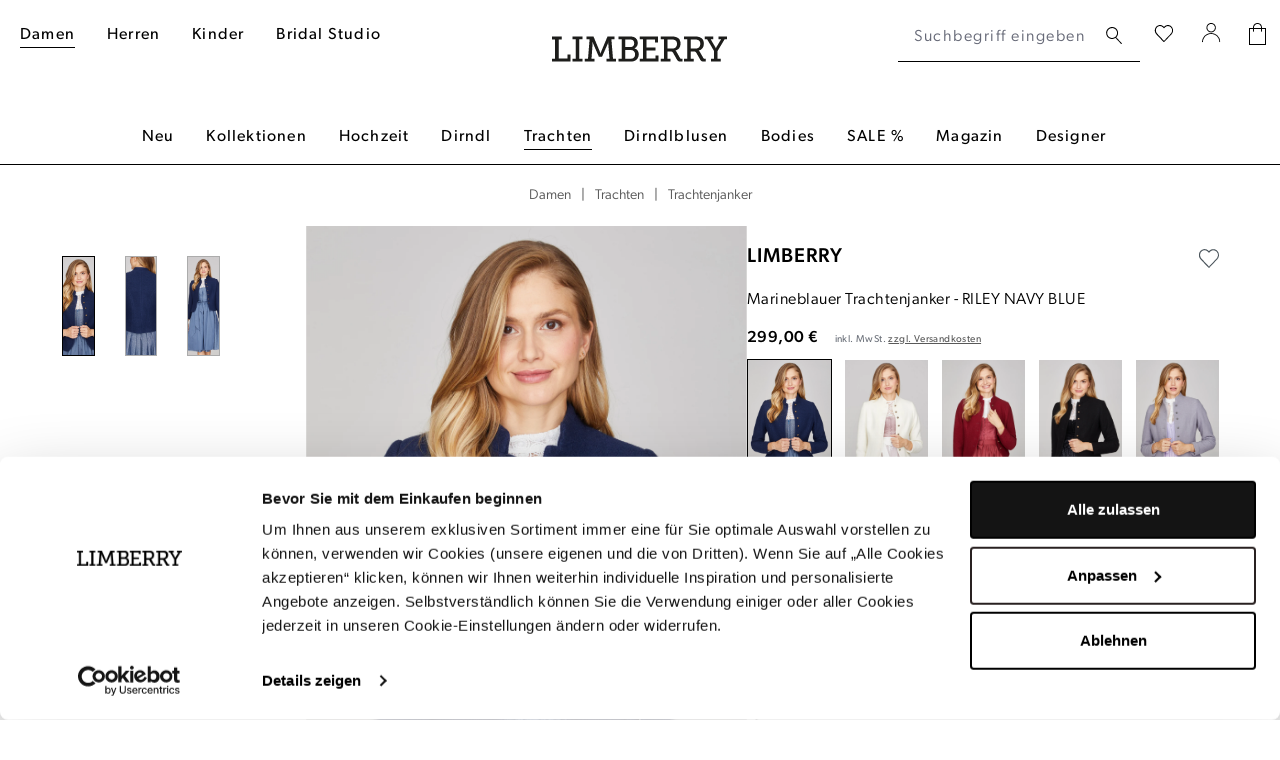

--- FILE ---
content_type: text/html; charset=UTF-8
request_url: https://www.limberry.de/limberry-marineblauer-trachtenjanker-riley-navy-blue-36
body_size: 32577
content:

<!DOCTYPE html>

<html lang="de-DE"
      itemscope="itemscope"
      >

                            
    <head>
                            
                                    <meta charset="utf-8">
            
                <meta name="viewport"
          content="width=device-width, initial-scale=1, shrink-to-fit=no, maximum-scale=5">

                            <meta name="author"
                      content="">
                <meta name="robots"
                      content="index,follow">
                <meta name="revisit-after"
                      content="15 days">
                <meta name="keywords"
                      content="">
                <meta name="description"
                      content="Marineblauer Trachtenjanker von LIMBERRY ✓ Handverlesene Styles ✓ schneller Versand ✓ Jetzt bei LIMBERRY entdecken! ❤">
            
                    
                        <meta property="og:type" content="product"/>
        
                    <meta property="og:site_name" content="LIMBERRY"/>
        
                    <meta property="og:url" content="https://www.limberry.de/limberry-marineblauer-trachtenjanker-riley-navy-blue-36"/>
        
                                    <meta property="og:title" content="Marineblauer Trachtenjanker | LIMBERRY"/>
                    
                                    <meta property="og:description" content="Marineblauer Trachtenjanker von LIMBERRY ✓ Handverlesene Styles ✓ schneller Versand ✓ Jetzt bei LIMBERRY entdecken! ❤"/>
                    
                                    <meta property="og:image" content="https://www.limberry.de/cdn-cgi/image/width=3000,quality=85,format=auto/media/1b/15/21/1692890835/limberry-trachtenjanker-riley-navy-blue-cover.jpg"/>
                    
                                    <meta property="product:brand" content="LIMBERRY"/>
                    
                                
            <meta property="product:price:amount"
                  content="299"/>
            <meta property="product:price:currency"
                  content="EUR"/>
        
                    <meta property="product:product_link" content="https://www.limberry.de/limberry-marineblauer-trachtenjanker-riley-navy-blue-36"/>
        
                    <meta name="twitter:card" content="product"/>
        
                    <meta name="twitter:site" content="LIMBERRY"/>
        
                                    <meta property="twitter:title" content="Marineblauer Trachtenjanker | LIMBERRY"/>
                    
                                    <meta property="twitter:description" content="Marineblauer Trachtenjanker von LIMBERRY ✓ Handverlesene Styles ✓ schneller Versand ✓ Jetzt bei LIMBERRY entdecken! ❤"/>
                    
                                    <meta property="twitter:image" content="https://www.limberry.de/cdn-cgi/image/width=3000,quality=85,format=auto/media/1b/15/21/1692890835/limberry-trachtenjanker-riley-navy-blue-cover.jpg"/>
                        
                            <meta 
                      content="LIMBERRY">
                <meta 
                      content="">
                <meta 
                      content="false">
                <meta 
                      content="https://www.limberry.de/media/b5/40/54/1677581714/limberry-logo-webshop-2023.svg?ts=1677581714">
            
                                            <meta name="theme-color"
                      content="#fff">
                            
                                                    
            

                
                    <script type="application/ld+json">
            [{"@context":"https:\/\/schema.org\/","@type":"Product","name":"Marineblauer Trachtenjanker","description":"\nMarineblauer Trachtenjanker vom Designer Label LIMBERRYHochwertige WolleTaillierter SchnittWalkjanker mit edlem StehkragenLange \u00c4rmel&nbsp;Silberne Knopfleiste","sku":"limberry_hw23_janker_riley_navy+blue_36","mpn":"limberry_hw23_janker_riley_navy+blue_36","brand":{"@type":"Brand","name":"LIMBERRY"},"image":["https:\/\/www.limberry.de\/cdn-cgi\/image\/width=3000,quality=85,format=auto\/media\/1b\/15\/21\/1692890835\/limberry-trachtenjanker-riley-navy-blue-cover.jpg","https:\/\/www.limberry.de\/cdn-cgi\/image\/width=3000,quality=85,format=auto\/media\/aa\/9b\/dc\/1692890835\/limberry-trachtenjanker-riley-navy-blue-back.jpg","https:\/\/www.limberry.de\/cdn-cgi\/image\/width=3000,quality=85,format=auto\/media\/64\/b4\/d8\/1692890835\/limberry-trachtenjanker-riley-navy-blue-look.jpg"],"offers":[{"@type":"Offer","availability":"https:\/\/schema.org\/OutOfStock","itemCondition":"https:\/\/schema.org\/NewCondition","priceCurrency":"EUR","priceValidUntil":"2026-01-18","url":"https:\/\/www.limberry.de\/limberry-marineblauer-trachtenjanker-riley-navy-blue-36","price":299.0,"hasMerchantReturnPolicy":{"@type":"MerchantReturnPolicy","applicableCountry":"DE","returnPolicyCategory":"https:\/\/schema.org\/MerchantReturnFiniteReturnWindow","merchantReturnDays":14,"returnMethod":"https:\/\/schema.org\/ReturnByMail","returnFees":"https:\/\/schema.org\/FreeReturn"},"shippingDetails":{"@type":"OfferShippingDetails","shippingRate":{"@type":"MonetaryAmount","value":7.99,"currency":"EUR"},"shippingDestination":{"@type":"DefinedRegion","addressCountry":"DE"},"deliveryTime":{"@type":"ShippingDeliveryTime","transitTime":{"@type":"QuantitativeValue","minValue":2,"maxValue":3,"unitCode":"DAY"}}}}]},{"@context":"https:\/\/schema.org","@type":"BreadcrumbList","itemListElement":[{"@type":"ListItem","position":1,"name":"Damen","item":"https:\/\/www.limberry.de\/damen\/"},{"@type":"ListItem","position":2,"name":"Trachten","item":"https:\/\/www.limberry.de\/damen\/trachten\/"},{"@type":"ListItem","position":3,"name":"Kategorien","item":"https:\/\/www.limberry.de\/navigation\/3264088afe2c4586a690f79175ac5826"},{"@type":"ListItem","position":4,"name":"Trachtenjanker","item":"https:\/\/www.limberry.de\/damen\/trachten\/trachtenjanker\/"}]},{"@context":"https:\/\/schema.org","@type":"Organization","name":"LIMBERRY","url":"https:\/\/www.limberry.de\/","logo":"https:\/\/www.limberry.de\/media\/b5\/40\/54\/1677581714\/limberry-logo-webshop-2023.svg","contactPoint":{"@type":"ContactPoint","phoneNumber":"+49 40 228 970 8000","contactType":"customer service","areaServed":"DE","availableLanguage":"German"},"sameAs":["https:\/\/www.instagram.com\/limberry.de\/","https:\/\/www.youtube.com\/channel\/UCo6_ohoUY3vAfs-C1oPzVbA","https:\/\/de-de.facebook.com\/LIMBERRY\/","https:\/\/www.pinterest.de\/limberry\/"]}]
        </script>
            


                    <link rel="shortcut icon"
                  href="https://www.limberry.de/cdn-cgi/image/width=3000,quality=85,format=auto/media/ca/79/02/1642698925/favicon.png">
        
                                <link rel="apple-touch-icon"
                  href="https://www.limberry.de/cdn-cgi/image/width=3000,quality=85,format=auto/media/ca/79/02/1642698925/favicon.png">
                    
        <link rel="canonical" href="https://www.limberry.de/limberry-marineblauer-trachtenjanker-riley-navy-blue-32">
                    <title>Marineblauer Trachtenjanker | LIMBERRY</title>
    
                                                                                    <link rel="stylesheet"
                      href="https://www.limberry.de/theme/17cbc480beeaff66785f20e753a3e074/css/all.css?1760424989">
                                    

    
            <link rel="stylesheet" href="https://www.limberry.de/bundles/moorlfoundation/storefront/css/animate.css?1760424984">
    
    
            <style>
            :root {
                --moorl-advanced-search-width: 600px;
            }
        </style>
    
    <!-- Criteo Loader File -->
        <script type="text/javascript" src="//dynamic.criteo.com/js/ld/ld.js?a=51777" async="true"></script>
    <!-- END Criteo Loader File -->

    <link rel="stylesheet" href="https://use.typekit.net/gja5hlk.css">

                            <script>
        window.features = {"V6_5_0_0":true,"v6.5.0.0":true,"V6_6_0_0":true,"v6.6.0.0":true,"V6_7_0_0":false,"v6.7.0.0":false,"DISABLE_VUE_COMPAT":false,"disable.vue.compat":false,"ACCESSIBILITY_TWEAKS":false,"accessibility.tweaks":false,"ADMIN_VITE":false,"admin.vite":false,"TELEMETRY_METRICS":false,"telemetry.metrics":false,"CACHE_REWORK":false,"cache.rework":false,"PAYPAL_SETTINGS_TWEAKS":false,"paypal.settings.tweaks":false,"FEATURE_SWAGCMSEXTENSIONS_1":true,"feature.swagcmsextensions.1":true,"FEATURE_SWAGCMSEXTENSIONS_2":true,"feature.swagcmsextensions.2":true,"FEATURE_SWAGCMSEXTENSIONS_8":true,"feature.swagcmsextensions.8":true,"FEATURE_SWAGCMSEXTENSIONS_63":true,"feature.swagcmsextensions.63":true};
    </script>
        

    <script>
        const cookieArr = document.cookie.split(";");
        const includedScript = document.getElementById('mcjs');

        cookieArr.forEach(cookie => {
            if (cookie.includes('jett-mc-ecom-js-snippet=1') && includedScript === null) {

                const connectedSiteEmbedUrls = JSON.parse('["https:\/\/chimpstatic.com\/mcjs-connected\/js\/users\/8b8f5e667bbbe70da25515213\/9807beef6641ea62a33b056fe.js"]');

                if (connectedSiteEmbedUrls.length === 0) {
                    return;
                }

                connectedSiteEmbedUrls.forEach((url, index) => {
                    let scriptTag = document.createElement('script');
                    scriptTag.setAttribute('type', 'text/javascript');
                    scriptTag.setAttribute('id', 'mcjs' + index);
                    scriptTag.setAttribute('src', url);
                    document.head.appendChild(scriptTag);
                });
            }
        })
    </script>

                        <!-- Jentis Loader -->
    
            <script>
  (function (sCDN, sCDNProject, sCDNWorkspace, sCDNVers) {
    if (
      window.localStorage !== null &&
      typeof window.localStorage === "object" &&
      typeof window.localStorage.getItem === "function" &&
      window.sessionStorage !== null &&
      typeof window.sessionStorage === "object" &&
      typeof window.sessionStorage.getItem === "function"
    ) {
      sCDNVers =
        window.sessionStorage.getItem("jts_preview_version") ||
        window.localStorage.getItem("jts_preview_version") ||
        sCDNVers;
    }
    window.jentis = window.jentis || {};
    window.jentis.config = window.jentis.config || {};
    window.jentis.config.frontend = window.jentis.config.frontend || {};
    window.jentis.config.frontend.cdnhost =
      sCDN + "/get/" + sCDNWorkspace + "/web/" + sCDNVers + "/";
    window.jentis.config.frontend.vers = sCDNVers;
    window.jentis.config.frontend.env = sCDNWorkspace;
    window.jentis.config.frontend.project = sCDNProject;
    window._jts = window._jts || [];
    var f = document.getElementsByTagName("script")[0];
    var j = document.createElement("script");
    j.async = true;
    j.src = window.jentis.config.frontend.cdnhost + "op8nuf.js";
    f.parentNode.insertBefore(j, f);
  })("https://qn49d3.limberry.de","limberry-de","live", "_");

  _jts.push({ track: "pageview" });
</script>
        <!-- END Jentis Loader -->

                                        
                

            <script id="Cookiebot" src="https://consent.cookiebot.com/uc.js" data-cbid="f543ed08-6cd7-4818-8dcb-a7d3def45208" type="text/javascript" async></script><style data-shopstudio-pixelyourshop-hide-shopware-cookie-consent>.cookie-permission-container {display: none !important;}</style>
    
            <script>
            window.lastSeenProductId = 'd4f3c215ed5b4923bcd8ac8c605dc3c8';
            window.lastSeenProductAddRoute = '/lastseen-product/add';
        </script>
    


    <script>
        (function (w, d, dn, t) {
            w[dn] = w[dn] || [];
            w[dn].push({eventType: 'init', value: t, dc: ''});
            var f = d.getElementsByTagName('script')[0], c = d.createElement('script');
            c.async = true;
            c.src = 'https://tags.creativecdn.com/dnlchJhWHCO0UzDaALaZ.js';
            f.parentNode.insertBefore(c, f);
        })(window, document, 'rtbhEvents', 'dnlchJhWHCO0UzDaALaZ');
    </script>

                            
            
            
            

        
                                    <script>
                window.activeNavigationId = 'ea9b724f62804ec1973bd300c4bfb6d7';
                window.router = {
                    'frontend.cart.offcanvas': '/checkout/offcanvas',
                    'frontend.cookie.offcanvas': '/cookie/offcanvas',
                    'frontend.checkout.finish.page': '/checkout/finish',
                    'frontend.checkout.info': '/widgets/checkout/info',
                    'frontend.menu.offcanvas': '/widgets/menu/offcanvas',
                    'frontend.cms.page': '/widgets/cms',
                    'frontend.cms.navigation.page': '/widgets/cms/navigation',
                    'frontend.account.addressbook': '/widgets/account/address-book',
                    'frontend.country.country-data': '/country/country-state-data',
                    'frontend.app-system.generate-token': '/app-system/Placeholder/generate-token',
                    };
                window.salesChannelId = '4085df8f578b4d748136144dd45b828b';
            </script>
        

        
    <script>
        window.router['widgets.swag.cmsExtensions.quickview'] = '/swag/cms-extensions/quickview';
        window.router['widgets.swag.cmsExtensions.quickview.variant'] = '/swag/cms-extensions/quickview/variant';
    </script>

                                <script>
                
                window.breakpoints = {"xs":0,"sm":576,"md":768,"lg":992,"xl":1200,"xxl":1400};
            </script>
        
                                    <script>
                    window.customerLoggedInState = 0;

                    window.wishlistEnabled = 1;
                </script>
                    
                        
                            <script>
                window.themeAssetsPublicPath = 'https://www.limberry.de/theme/f283824ee31b4494be87bd706821b8db/assets/';
            </script>
        
                                                            <script>
                        window.themeJsPublicPath = 'https://www.limberry.de/theme/17cbc480beeaff66785f20e753a3e074/js/';
                    </script>
                                            <script type="text/javascript" src="https://www.limberry.de/theme/17cbc480beeaff66785f20e753a3e074/js/storefront/storefront.js?1760424989" defer></script>
                                            <script type="text/javascript" src="https://www.limberry.de/theme/17cbc480beeaff66785f20e753a3e074/js/virtua-boost-products/virtua-boost-products.js?1760424989" defer></script>
                                            <script type="text/javascript" src="https://www.limberry.de/theme/17cbc480beeaff66785f20e753a3e074/js/xanten-last-seen-product/xanten-last-seen-product.js?1760424989" defer></script>
                                            <script type="text/javascript" src="https://www.limberry.de/theme/17cbc480beeaff66785f20e753a3e074/js/virtua-last-seen-gallery/virtua-last-seen-gallery.js?1760424989" defer></script>
                                            <script type="text/javascript" src="https://www.limberry.de/theme/17cbc480beeaff66785f20e753a3e074/js/prems-one-page-checkout6/prems-one-page-checkout6.js?1760424989" defer></script>
                                            <script type="text/javascript" src="https://www.limberry.de/theme/17cbc480beeaff66785f20e753a3e074/js/virtua-c-m-s-elements/virtua-c-m-s-elements.js?1760424989" defer></script>
                                            <script type="text/javascript" src="https://www.limberry.de/theme/17cbc480beeaff66785f20e753a3e074/js/klarna-payment/klarna-payment.js?1760424989" defer></script>
                                            <script type="text/javascript" src="https://www.limberry.de/theme/17cbc480beeaff66785f20e753a3e074/js/swag-cms-extensions/swag-cms-extensions.js?1760424989" defer></script>
                                            <script type="text/javascript" src="https://www.limberry.de/theme/17cbc480beeaff66785f20e753a3e074/js/virtua-last-seen-category/virtua-last-seen-category.js?1760424989" defer></script>
                                            <script type="text/javascript" src="https://www.limberry.de/theme/17cbc480beeaff66785f20e753a3e074/js/virtua-cookie-consent/virtua-cookie-consent.js?1760424989" defer></script>
                                            <script type="text/javascript" src="https://www.limberry.de/theme/17cbc480beeaff66785f20e753a3e074/js/shop-studio-pixel-your-shop/shop-studio-pixel-your-shop.js?1760424989" defer></script>
                                            <script type="text/javascript" src="https://www.limberry.de/theme/17cbc480beeaff66785f20e753a3e074/js/virtua-quick-filter/virtua-quick-filter.js?1760424989" defer></script>
                                            <script type="text/javascript" src="https://www.limberry.de/theme/17cbc480beeaff66785f20e753a3e074/js/pluszwei-back-in-stock-reminder/pluszwei-back-in-stock-reminder.js?1760424989" defer></script>
                                            <script type="text/javascript" src="https://www.limberry.de/theme/17cbc480beeaff66785f20e753a3e074/js/virtua-criteo-integration/virtua-criteo-integration.js?1760424989" defer></script>
                                            <script type="text/javascript" src="https://www.limberry.de/theme/17cbc480beeaff66785f20e753a3e074/js/nds-filter-instant-delivery/nds-filter-instant-delivery.js?1760424989" defer></script>
                                            <script type="text/javascript" src="https://www.limberry.de/theme/17cbc480beeaff66785f20e753a3e074/js/virtua-back-button/virtua-back-button.js?1760424989" defer></script>
                                            <script type="text/javascript" src="https://www.limberry.de/theme/17cbc480beeaff66785f20e753a3e074/js/virtua-anker-link-plugin/virtua-anker-link-plugin.js?1760424989" defer></script>
                                            <script type="text/javascript" src="https://www.limberry.de/theme/17cbc480beeaff66785f20e753a3e074/js/solid-product-videos/solid-product-videos.js?1760424989" defer></script>
                                            <script type="text/javascript" src="https://www.limberry.de/theme/17cbc480beeaff66785f20e753a3e074/js/applifaction-google-maps-plugin/applifaction-google-maps-plugin.js?1760424989" defer></script>
                                            <script type="text/javascript" src="https://www.limberry.de/theme/17cbc480beeaff66785f20e753a3e074/js/virtua-product-detail-data/virtua-product-detail-data.js?1760424989" defer></script>
                                            <script type="text/javascript" src="https://www.limberry.de/theme/17cbc480beeaff66785f20e753a3e074/js/virtua-maximum-order-value/virtua-maximum-order-value.js?1760424989" defer></script>
                                            <script type="text/javascript" src="https://www.limberry.de/theme/17cbc480beeaff66785f20e753a3e074/js/virtua-thumbnail-processor/virtua-thumbnail-processor.js?1760424989" defer></script>
                                            <script type="text/javascript" src="https://www.limberry.de/theme/17cbc480beeaff66785f20e753a3e074/js/frosh-lazy-sizes/frosh-lazy-sizes.js?1760424989" defer></script>
                                            <script type="text/javascript" src="https://www.limberry.de/theme/17cbc480beeaff66785f20e753a3e074/js/virtua-rtb-house/virtua-rtb-house.js?1760424989" defer></script>
                                            <script type="text/javascript" src="https://www.limberry.de/theme/17cbc480beeaff66785f20e753a3e074/js/virtua-instant-delivery-filter-extension/virtua-instant-delivery-filter-extension.js?1760424989" defer></script>
                                            <script type="text/javascript" src="https://www.limberry.de/theme/17cbc480beeaff66785f20e753a3e074/js/virtua-product-finder/virtua-product-finder.js?1760424989" defer></script>
                                            <script type="text/javascript" src="https://www.limberry.de/theme/17cbc480beeaff66785f20e753a3e074/js/j-e-t-t-mc-ecommerce/j-e-t-t-mc-ecommerce.js?1760424989" defer></script>
                                            <script type="text/javascript" src="https://www.limberry.de/theme/17cbc480beeaff66785f20e753a3e074/js/swag-pay-pal/swag-pay-pal.js?1760424989" defer></script>
                                            <script type="text/javascript" src="https://www.limberry.de/theme/17cbc480beeaff66785f20e753a3e074/js/techd-care-instructions/techd-care-instructions.js?1760424989" defer></script>
                                            <script type="text/javascript" src="https://www.limberry.de/theme/17cbc480beeaff66785f20e753a3e074/js/dvsn-return-shipment/dvsn-return-shipment.js?1760424989" defer></script>
                                            <script type="text/javascript" src="https://www.limberry.de/theme/17cbc480beeaff66785f20e753a3e074/js/virtua-promo-shipment-return/virtua-promo-shipment-return.js?1760424989" defer></script>
                                            <script type="text/javascript" src="https://www.limberry.de/theme/17cbc480beeaff66785f20e753a3e074/js/moorl-foundation/moorl-foundation.js?1760424989" defer></script>
                                            <script type="text/javascript" src="https://www.limberry.de/theme/17cbc480beeaff66785f20e753a3e074/js/virtua-jentis-integration/virtua-jentis-integration.js?1760424989" defer></script>
                                            <script type="text/javascript" src="https://www.limberry.de/theme/17cbc480beeaff66785f20e753a3e074/js/skynet-technologies-usa-allinoneaccessibility/skynet-technologies-usa-allinoneaccessibility.js?1760424989" defer></script>
                                            <script type="text/javascript" src="https://www.limberry.de/theme/17cbc480beeaff66785f20e753a3e074/js/swag-custom-notification/swag-custom-notification.js?1760424989" defer></script>
                                            <script type="text/javascript" src="https://www.limberry.de/theme/17cbc480beeaff66785f20e753a3e074/js/limberry-theme/limberry-theme.js?1760424989" defer></script>
                                                        

    
    
        </head>

        
            <body class="is-ctl-product is-act-index">

    
        
                                <noscript class="noscript-main">
                
    <div role="alert"
                  class="alert alert-info alert-has-icon">
                                                                        
                                                                                                                                                                    <span class="icon icon-info" aria-hidden="true">
                                        <svg xmlns="http://www.w3.org/2000/svg" xmlns:xlink="http://www.w3.org/1999/xlink" width="24" height="24" viewBox="0 0 24 24"><defs><path d="M12 7c.5523 0 1 .4477 1 1s-.4477 1-1 1-1-.4477-1-1 .4477-1 1-1zm1 9c0 .5523-.4477 1-1 1s-1-.4477-1-1v-5c0-.5523.4477-1 1-1s1 .4477 1 1v5zm11-4c0 6.6274-5.3726 12-12 12S0 18.6274 0 12 5.3726 0 12 0s12 5.3726 12 12zM12 2C6.4772 2 2 6.4772 2 12s4.4772 10 10 10 10-4.4772 10-10S17.5228 2 12 2z" id="icons-default-info" /></defs><use xlink:href="#icons-default-info" fill="#758CA3" fill-rule="evenodd" /></svg>
                    </span>
    
                                                        
                                    
                    <div class="alert-content-container">
                                                    
                                                        <div class="alert-content">                                                    Um unseren Shop in vollem Umfang nutzen zu können, empfehlen wir Ihnen Javascript in Ihrem Browser zu aktivieren.
                                                                </div>                
                                                                </div>
            </div>
            </noscript>
        

            <noscript>
        <iframe src="https://www.googletagmanager.com/ns.html?id=GTM-KSWGR65" height="0" width="0" style="display:none;visibility:hidden"></iframe>
    </noscript>

    
                
    
        <header class="header-main" data-sticky-header="true">
                            <div class="container header-container with-nav">
                            <div class="row g-0 header-wrapper">
                            <div class="col-4 d-lg-none">
                    <div class="row g-0 header-actions-left">
                                                    <div class="col-auto">
                                <button class="btn nav-main-toggle-btn header-actions-btn header-open-offcanvas"
                                        type="button"
                                        data-off-canvas-menu="true"
                                        aria-label="Menü">
                                                                                                                                                                                            <span class="icon icon-menu-icon">
                                        <svg width="16" height="17" viewBox="0 0 16 17" fill="none" xmlns="http://www.w3.org/2000/svg">
<rect width="16" height="1" fill="black"/>
<rect y="7" width="16" height="1" fill="black"/>
<rect y="14" width="16" height="1" fill="black"/>
</svg>

                    </span>
    
                                                                        </button>

                                <button class="btn nav-main-toggle-btn header-actions-btn header-close-offcanvas"
                                        type="button"
                                        aria-label="Menü">
                                                                                                                                                                                            <span class="icon icon-close-icon">
                                        <svg width="32" height="32" viewBox="0 0 32 32" fill="none" xmlns="http://www.w3.org/2000/svg">
<path d="M24.1473 23.8527L7.85303 8.14697" stroke="black" stroke-linecap="round" stroke-linejoin="round"/>
<path d="M7.8527 23.8527L24.147 8.14697" stroke="black" stroke-linecap="round" stroke-linejoin="round"/>
</svg>

                    </span>
    
                                                                        </button>
                            </div>
                        
                                                    <div class="col-auto">
                                <button class="btn header-actions-btn search-toggle-btn js-search-toggle-btn collapsed"
                                        type="button"
                                        data-bs-toggle="collapse"
                                        data-bs-target="#searchCollapse"
                                        aria-expanded="false"
                                        aria-controls="searchCollapse"
                                        aria-label="Suchen">
                                                                                                                                                    <span class="icon icon-search-icon">
                                        <svg width="16" height="18" viewBox="0 0 16 18" fill="none" xmlns="http://www.w3.org/2000/svg">
<path d="M15.68 16.1728L10.29 10.3128C11.4029 9.23642 12.0566 7.77158 12.1145 6.22446C12.1724 4.67734 11.63 3.16773 10.6008 2.01119C9.57153 0.854658 8.13507 0.140741 6.59169 0.018687C5.04831 -0.103367 3.51749 0.37589 2.31925 1.35627C1.121 2.33665 0.348104 3.74225 0.162121 5.27924C-0.0238614 6.81623 0.39147 8.36562 1.32129 9.6035C2.25111 10.8414 3.62344 11.6719 5.15139 11.9215C6.67934 12.1711 8.24462 11.8204 9.52002 10.9428C9.53429 10.9705 9.55484 10.9944 9.58002 11.0128L15 16.8528C15.0444 16.9044 15.0998 16.9456 15.162 16.9733C15.2243 17.0009 15.2919 17.0144 15.36 17.0128C15.486 17.0158 15.6081 16.9691 15.7 16.8828C15.7456 16.835 15.7813 16.7786 15.8049 16.717C15.8286 16.6553 15.8399 16.5896 15.838 16.5236C15.8361 16.4576 15.8212 16.3926 15.7941 16.3324C15.767 16.2722 15.7282 16.2179 15.68 16.1728ZM1.19002 6.02277C1.19002 5.04573 1.47974 4.09063 2.02256 3.27825C2.56537 2.46587 3.33689 1.8327 4.23956 1.4588C5.14223 1.08491 6.1355 0.987079 7.09376 1.17769C8.05203 1.3683 8.93225 1.83879 9.62313 2.52966C10.314 3.22053 10.7845 4.10076 10.9751 5.05902C11.1657 6.01729 11.0679 7.01056 10.694 7.91323C10.3201 8.81589 9.68691 9.58742 8.87454 10.1302C8.06216 10.673 7.10706 10.9628 6.13002 10.9628C4.81985 10.9628 3.56334 10.4423 2.63691 9.51588C1.71048 8.58945 1.19002 7.33294 1.19002 6.02277Z" fill="black"/>
</svg>

                    </span>
    
                                    </button>
                            </div>
                                            </div>
                </div>

                <div class="col-5 d-none d-lg-block header-top-navigation">
                                            <div class="col-auto">
                                                                <div class="main-navigation">
                    <div class="container">
                                    <nav class="nav main-navigation-menu"
                        itemscope="itemscope"
                        >
                                                                                                            
                            
                                                                                                                                                                <a class="nav-link main-navigation-link active"
                                        href="https://www.limberry.de/damen/"
                                        
                                                                                title="Damen">
                                        <div class="main-navigation-link-text">
                                            <span >Damen</span>
                                        </div>
                                    </a>
                                                                                                                                                                                                <a class="nav-link main-navigation-link"
                                        href="https://www.limberry.de/herren/"
                                        
                                                                                title="Herren">
                                        <div class="main-navigation-link-text">
                                            <span >Herren</span>
                                        </div>
                                    </a>
                                                                                                                                                                                                <a class="nav-link main-navigation-link"
                                        href="https://www.limberry.de/kinder/"
                                        
                                                                                title="Kinder">
                                        <div class="main-navigation-link-text">
                                            <span >Kinder</span>
                                        </div>
                                    </a>
                                                                                                                                                                                                <a class="nav-link main-navigation-link"
                                        href="https://www.limberry.de/bridal-studio/"
                                        
                                                                                title="Bridal Studio">
                                        <div class="main-navigation-link-text">
                                            <span >Bridal Studio</span>
                                        </div>
                                    </a>
                                                                                                        </nav>
                            </div>
            </div>
                                                    </div>
                                    </div>
            
                            <div class="col-4 col-lg-2 header-logo-col">
                        <div class="header-logo-main">
                    <a class="header-logo-main-link"
               href="/"
               title="Zur Startseite gehen">
                                    <picture class="header-logo-picture">
                                                                                    <source srcset="https://www.limberry.de/media/83/19/03/1677581719/limberry-logo-webshop-2023-mobile.svg?ts=1677581719"
                                        media="(min-width: 768px) and (max-width: 991px)">
                                                    
                                                                                    <source srcset="https://www.limberry.de/media/83/19/03/1677581719/limberry-logo-webshop-2023-mobile.svg?ts=1677581719"
                                        media="(max-width: 767px)">
                                                    
                                                                                    <img src="https://www.limberry.de/media/b5/40/54/1677581714/limberry-logo-webshop-2023.svg?ts=1677581714"
                                     alt="Zur Startseite gehen"
                                     class="img-fluid header-logo-main-img">
                                                                        </picture>
                            </a>
            </div>
                </div>
            
                            <div class="col-12 col-lg-auto order-2 order-lg-1 header-search-col">
                    
    <div class="collapse"
         id="searchCollapse">
        <div class="header-search">
            <form action="/search"
                  method="get"
                  data-search-widget="true"
                  data-url="/suggest?search="
                  class="header-search-form">
                                    <div class="input-group">
                                                    <input type="search"
                                   name="search"
                                   class="form-control header-search-input"
                                   autocomplete="off"
                                   autocapitalize="off"
                                   placeholder="Suchbegriff eingeben ..."
                                   aria-label="Suchbegriff eingeben ..."
                                   value=""
                            >
                        
                                                    <div class="input-group-append">
                                <button type="submit"
                                        class="btn header-search-btn"
                                        aria-label="Suchen">
                                    <span class="header-search-icon">
                                                                                                                                                        <span class="icon icon-search-icon">
                                        <svg width="16" height="18" viewBox="0 0 16 18" fill="none" xmlns="http://www.w3.org/2000/svg">
<path d="M15.68 16.1728L10.29 10.3128C11.4029 9.23642 12.0566 7.77158 12.1145 6.22446C12.1724 4.67734 11.63 3.16773 10.6008 2.01119C9.57153 0.854658 8.13507 0.140741 6.59169 0.018687C5.04831 -0.103367 3.51749 0.37589 2.31925 1.35627C1.121 2.33665 0.348104 3.74225 0.162121 5.27924C-0.0238614 6.81623 0.39147 8.36562 1.32129 9.6035C2.25111 10.8414 3.62344 11.6719 5.15139 11.9215C6.67934 12.1711 8.24462 11.8204 9.52002 10.9428C9.53429 10.9705 9.55484 10.9944 9.58002 11.0128L15 16.8528C15.0444 16.9044 15.0998 16.9456 15.162 16.9733C15.2243 17.0009 15.2919 17.0144 15.36 17.0128C15.486 17.0158 15.6081 16.9691 15.7 16.8828C15.7456 16.835 15.7813 16.7786 15.8049 16.717C15.8286 16.6553 15.8399 16.5896 15.838 16.5236C15.8361 16.4576 15.8212 16.3926 15.7941 16.3324C15.767 16.2722 15.7282 16.2179 15.68 16.1728ZM1.19002 6.02277C1.19002 5.04573 1.47974 4.09063 2.02256 3.27825C2.56537 2.46587 3.33689 1.8327 4.23956 1.4588C5.14223 1.08491 6.1355 0.987079 7.09376 1.17769C8.05203 1.3683 8.93225 1.83879 9.62313 2.52966C10.314 3.22053 10.7845 4.10076 10.9751 5.05902C11.1657 6.01729 11.0679 7.01056 10.694 7.91323C10.3201 8.81589 9.68691 9.58742 8.87454 10.1302C8.06216 10.673 7.10706 10.9628 6.13002 10.9628C4.81985 10.9628 3.56334 10.4423 2.63691 9.51588C1.71048 8.58945 1.19002 7.33294 1.19002 6.02277Z" fill="black"/>
</svg>

                    </span>
    
                                        </span>
                                </button>
                            </div>
                                            </div>
                            </form>
        </div>
    </div>
                </div>
            
                            <div class="col-4 col-lg-auto order-1 order-lg-2 header-actions-col">
                    <div class="row g-0 header-actions-right">
                                                                                    <div class="col-auto">
                                    <div class="header-wishlist">
                                        <a class="btn header-wishlist-btn header-actions-btn"
                                           href="/wishlist"
                                           title="Wunschliste"
                                           aria-label="Wunschliste">
                                                <span class="header-wishlist-icon">
                                                                                                                        <span class="icon icon-wishlist-white">
                                        <svg width="20" height="18" viewBox="0 0 20 18" fill="none" xmlns="http://www.w3.org/2000/svg">
<path d="M17.2898 1.33C16.4011 0.492036 15.2212 0.032951 13.9998 0.0500002H13.3598C12.1481 0.195142 11.0313 0.778448 10.2198 1.69L9.98982 1.92L9.40982 1.37C8.51227 0.509804 7.32286 0.0204678 6.07982 0C5.62649 0.000656404 5.17547 0.0646077 4.73982 0.190001C3.81212 0.421284 2.96873 0.91017 2.30697 1.60024C1.64521 2.29031 1.19207 3.15343 0.999825 4.09C0.909825 4.41 0.879824 4.74 0.819824 5.09V5.87C0.825454 5.92319 0.825454 5.97682 0.819824 6.03C0.947143 7.26795 1.48176 8.42863 2.33982 9.33C4.67316 11.7967 7.00649 14.26 9.33982 16.72C9.40393 16.8149 9.49033 16.8926 9.59145 16.9463C9.69257 17 9.80532 17.0281 9.91982 17.0281C10.0343 17.0281 10.1471 17 10.2482 16.9463C10.3493 16.8926 10.4357 16.8149 10.4998 16.72C12.8265 14.26 15.1598 11.7967 17.4998 9.33C18.0154 8.79085 18.4179 8.15396 18.6835 7.45685C18.9491 6.75974 19.0725 6.01651 19.0464 5.27097C19.0203 4.52543 18.8453 3.79265 18.5316 3.11581C18.2179 2.43898 17.7719 1.83178 17.2198 1.33H17.2898ZM18.0898 5.93C17.9899 6.94238 17.5492 7.89083 16.8398 8.62L11.7098 14.04L9.99982 15.85L8.17982 13.94C6.49983 12.1733 4.83316 10.4 3.17982 8.62C2.46429 7.88301 2.02309 6.92296 1.92982 5.9C1.92982 5.84 1.92982 5.78 1.92982 5.74V5.17C1.92982 5.09 1.92982 5.01 1.92982 4.93C1.92982 4.85 1.98982 4.53 2.02982 4.37C2.17429 3.61148 2.52952 2.90899 3.0548 2.34304C3.58008 1.77708 4.25416 1.37054 4.99982 1.17C5.35501 1.07242 5.72149 1.02199 6.08982 1.02C7.09523 1.04283 8.05249 1.45513 8.75982 2.17L9.12982 2.51L9.31982 2.7L10.0498 3.39L10.7298 2.66L10.7998 2.6L10.9698 2.42C11.6143 1.67919 12.5139 1.20797 13.4898 1.1H14.0198C14.9826 1.08815 15.9132 1.44608 16.6198 2.1C17.1568 2.57152 17.5712 3.16648 17.8273 3.83366C18.0834 4.50085 18.1735 5.22027 18.0898 5.93Z" fill="black"/>
</svg>

                    </span>
    
                                                                                                                            <span class="icon icon-wishlist-black icon-wishlist-changed">
                                        <svg width="20" height="18" viewBox="0 0 20 18" fill="none" xmlns="http://www.w3.org/2000/svg">
<path d="M17.2898 2.1601C16.4023 1.32031 15.2215 0.860928 13.9998 0.8801H13.3598C12.1481 1.02524 11.0313 1.60855 10.2198 2.5201L9.98982 2.7501L9.40982 2.2001C8.51172 1.34075 7.32265 0.851551 6.07982 0.8301C5.62635 0.828733 5.17504 0.892725 4.73982 1.0201C3.81212 1.25138 2.96873 1.74027 2.30697 2.43034C1.64521 3.12041 1.19207 3.98353 0.999825 4.9201C0.922713 5.25012 0.862633 5.5839 0.819824 5.9201V6.7001C0.829834 6.75296 0.829834 6.80724 0.819824 6.8601C0.947143 8.09805 1.48176 9.25873 2.33982 10.1601C4.67316 12.6268 7.00649 15.0901 9.33982 17.5501C9.39117 17.6304 9.45837 17.6993 9.5373 17.7527C9.61624 17.8061 9.70525 17.8429 9.79887 17.8606C9.8925 17.8784 9.98877 17.8769 10.0818 17.8562C10.1748 17.8355 10.2626 17.796 10.3398 17.7401C10.415 17.6898 10.4796 17.6253 10.5298 17.5501L17.5298 10.1601C18.553 9.08833 19.1087 7.65418 19.075 6.17284C19.0412 4.6915 18.4207 3.28416 17.3498 2.2601L17.2498 2.1601H17.2898Z" fill="black"/>
</svg>

                    </span>
    
        </span>
        <span class="badge badge-primary header-wishlist-badge"
          id="wishlist-basket"
          data-wishlist-storage="true"
          data-wishlist-storage-options="{&quot;listPath&quot;:&quot;\/wishlist\/list&quot;,&quot;mergePath&quot;:&quot;\/wishlist\/merge&quot;,&quot;tokenMergePath&quot;:&quot;\/wishlist\/merge&quot;,&quot;pageletPath&quot;:&quot;\/wishlist\/merge\/pagelet&quot;,&quot;tokenPageletPath&quot;:&quot;\/wishlist\/merge\/pagelet&quot;}"
          data-wishlist-widget="true"
    ></span>
                                        </a>
                                    </div>
                                </div>
                                                    
                                                    <div class="col-auto d-none d-lg-block">
                                <div class="account-menu">
                                        <div class="dropdown">
            <button class="btn account-menu-btn header-actions-btn"
            type="button"
            id="accountWidget"
            data-account-menu="true"
            data-bs-toggle="dropdown"
            aria-haspopup="true"
            aria-expanded="false"
            aria-label="Ihr Konto"
            title="Ihr Konto">
                                                                                                                        <span class="icon icon-account">
                                        <svg width="19" height="20" viewBox="0 0 19 20" fill="none" xmlns="http://www.w3.org/2000/svg">
<g clip-path="url(#clip0)">
<path d="M9.14388 9.4102C6.56939 9.4102 4.43878 7.32398 4.43878 4.7051C4.43878 2.08622 6.56939 0 9.14388 0C11.7184 0 13.849 2.08622 13.849 4.7051C13.849 7.32398 11.7184 9.4102 9.14388 9.4102ZM9.14388 0.887755C7.05766 0.887755 5.32654 2.61888 5.32654 4.7051C5.32654 6.79133 7.05766 8.52245 9.14388 8.52245C11.2301 8.52245 12.9612 6.79133 12.9612 4.7051C12.9612 2.61888 11.2301 0.887755 9.14388 0.887755Z" fill="black"/>
<path d="M18.2878 19.2199H17.4C17.4 14.648 13.7158 10.9638 9.14388 10.9638C4.57194 10.9638 0.887755 14.6923 0.887755 19.2199H0C0 14.2041 4.08367 10.076 9.14388 10.076C14.2041 10.076 18.2878 14.2041 18.2878 19.2199Z" fill="black"/>
</g>
<defs>
<clipPath id="clip0">
<rect width="18.2878" height="19.2199" fill="white"/>
</clipPath>
</defs>
</svg>

                    </span>
    
        </button>

                    <div class="dropdown-menu dropdown-menu-end account-menu-dropdown js-account-menu-dropdown"
                 aria-labelledby="accountWidget">
                

    
                        <button class="btn btn-light btn-block offcanvas-close js-offcanvas-close sticky-top">
                                                                                                                                                    <span class="icon icon-close-icon">
                                        <svg width="32" height="32" viewBox="0 0 32 32" fill="none" xmlns="http://www.w3.org/2000/svg">
<path d="M24.1473 23.8527L7.85303 8.14697" stroke="black" stroke-linecap="round" stroke-linejoin="round"/>
<path d="M7.8527 23.8527L24.147 8.14697" stroke="black" stroke-linecap="round" stroke-linejoin="round"/>
</svg>

                    </span>
    
                    
                                <span class="offcanvas-cart-text">
                    Menü schließen
                </span>
                            </button>
            
                    <div class="offcanvas-body">
                <div class="account-menu">
                                    <div class="dropdown-header account-menu-header">
                    Ihr Konto
                </div>
                    
                                    <div class="account-menu-login">
                                            <a href="/account/login"
                           title="Anmelden"
                           class="btn btn-primary account-menu-login-button">
                            Anmelden
                        </a>
                    
                                            <div class="account-menu-register">
                            oder <a href="/account/login"
                                                                            title="Registrieren">registrieren</a>
                        </div>
                                    </div>
                    
                    <div class="account-menu-links">
                    <div class="header-account-menu">
        <div class="card account-menu-inner">
                                        
                                                <nav class="list-group list-group-flush account-aside-list-group">
                                                                                        <a href="/account"
                                   title="Übersicht"
                                   class="list-group-item list-group-item-action account-aside-item"
                                   >
                                    Übersicht
                                </a>
                            
                                                            <a href="/account/profile"
                                   title="Persönliches Profil"
                                   class="list-group-item list-group-item-action account-aside-item"
                                   >
                                    Persönliches Profil
                                </a>
                            
                                                            <a href="/account/address"
                                   title="Adressen"
                                   class="list-group-item list-group-item-action account-aside-item"
                                   >
                                    Adressen
                                </a>
                            
                                                                                                                        <a href="/account/payment"
                                   title="Zahlungsarten"
                                   class="list-group-item list-group-item-action account-aside-item"
                                   >
                                    Zahlungsarten
                                </a>
                                                            
                                                            <a href="/account/order"
                                   title="Bestellungen"
                                   class="list-group-item list-group-item-action account-aside-item"
                                   >
                                    Bestellungen
                                </a>
                                                    

            <a href="/dvsn/return-shipment/list"
           title="Rücksendungen"
           class="list-group-item list-group-item-action account-aside-item">
            Rücksendungen
        </a>
                        </nav>
                            
                                                </div>
    </div>
            </div>
            </div>
        </div>
    
                </div>
            </div>
                                </div>
                            </div>
                        
                                                    <div class="col-auto">
                                <div class="header-cart"
                                     data-off-canvas-cart="true">
                                    <a class="btn header-cart-btn header-actions-btn"
                                       href="/checkout/cart"
                                       data-cart-widget="true"
                                       title="Warenkorb">
                                            <span class="header-cart-icon">
                                                                                                                        <span class="icon icon-basket">
                                        <svg width="17" height="22" viewBox="0 0 17 22" fill="none" xmlns="http://www.w3.org/2000/svg">
<path d="M13.14 4.93756H13V4.49756C13.0155 3.56493 12.7329 2.6517 12.1933 1.89086C11.6537 1.13002 10.8853 0.561315 10 0.26756C9.3403 0.0287285 8.63373 -0.0518236 7.93721 0.0323924C7.24068 0.116608 6.57367 0.363238 5.9899 0.752415C5.40614 1.14159 4.92194 1.66244 4.5763 2.27299C4.23067 2.88355 4.03327 3.56675 4 4.26756V4.93756H0V21.9376H17V4.93756H13.14ZM5 4.29756C5.02889 3.72197 5.19907 3.16235 5.49551 2.66812C5.79195 2.17388 6.20552 1.76025 6.69971 1.46374C7.19389 1.16722 7.75349 0.99696 8.32907 0.967978C8.90466 0.938996 9.47853 1.05219 10 1.29756C10.601 1.5522 11.1123 1.98036 11.4686 2.52726C11.8249 3.07416 12.0099 3.71492 12 4.36756V4.93756H5V4.29756ZM16 20.9376H1V5.93756H4V8.19756C4 8.33017 4.05268 8.45734 4.14645 8.55111C4.24021 8.64488 4.36739 8.69756 4.5 8.69756C4.63261 8.69756 4.75979 8.64488 4.85355 8.55111C4.94732 8.45734 5 8.33017 5 8.19756V5.93756H12V8.19756C12 8.33017 12.0527 8.45734 12.1464 8.55111C12.2402 8.64488 12.3674 8.69756 12.5 8.69756C12.6326 8.69756 12.7598 8.64488 12.8536 8.55111C12.9473 8.45734 13 8.33017 13 8.19756V5.93756H16V20.9376Z" fill="black"/>
</svg>

                    </span>
    
                </span>
                                    </a>
                                </div>
                            </div>
                                            </div>
                </div>
                    </div>

                                    <div class="row g-0 bottom-nav-content">
                                            <div class="col-12">
                                <div class="bottom-navigation"
         data-flyout-menu="true">
                    <div class="container">
                                                                                                
                    
                                                                                                <nav class="nav main-navigation-menu"
                                 itemscope="itemscope"
                                 >
                                                                                                        
                                    
                                                                            <a class="nav-link main-navigation-link"
                                           href="https://www.limberry.de/damen/neu/"
                                           
                                                                                                                                 title="Neu">
                                            <div class="main-navigation-link-text">
                                                <span >Neu</span>
                                            </div>
                                        </a>
                                                                                                                                            
                                    
                                                                            <a class="nav-link main-navigation-link"
                                           href="https://www.limberry.de/designer/limberry/"
                                           
                                                                                                                                 title="Kollektionen">
                                            <div class="main-navigation-link-text">
                                                <span >Kollektionen</span>
                                            </div>
                                        </a>
                                                                                                                                            
                                                                                                                
                                                                            <a class="nav-link main-navigation-link"
                                           href="https://www.limberry.de/damen/hochzeit/"
                                           
                                                                                                                                 title="Hochzeit">
                                            <div class="main-navigation-link-text">
                                                <span >Hochzeit</span>
                                            </div>
                                        </a>
                                                                                                                                            
                                    
                                                                            <a class="nav-link main-navigation-link"
                                           href="https://www.limberry.de/damen/trachten/dirndl/"
                                           
                                                                                                                                 title="Dirndl">
                                            <div class="main-navigation-link-text">
                                                <span >Dirndl</span>
                                            </div>
                                        </a>
                                                                                                                                            
                                                                                                                
                                                                            <a class="nav-link main-navigation-link active"
                                           href="https://www.limberry.de/damen/trachten/"
                                           
                                           data-flyout-menu-trigger="36a726951b2047a9bb853b6995acc7d3"                                                                                      title="Trachten">
                                            <div class="main-navigation-link-text">
                                                <span >Trachten</span>
                                            </div>
                                        </a>
                                                                                                                                            
                                    
                                                                            <a class="nav-link main-navigation-link"
                                           href="https://www.limberry.de/damen/trachten/dirndlblusen/"
                                           
                                           data-flyout-menu-trigger="019010f720057fb5a933e7ecb2558faf"                                                                                      title="Dirndlblusen">
                                            <div class="main-navigation-link-text">
                                                <span >Dirndlblusen</span>
                                            </div>
                                        </a>
                                                                                                                                            
                                                                                                                
                                                                            <a class="nav-link main-navigation-link"
                                           href="https://www.limberry.de/damen/bodies/"
                                           
                                                                                                                                 title="Bodies">
                                            <div class="main-navigation-link-text">
                                                <span >Bodies</span>
                                            </div>
                                        </a>
                                                                                                                                            
                                                                                                                
                                                                            <a class="nav-link main-navigation-link"
                                           href="https://www.limberry.de/damen/sale/"
                                           
                                                                                                                                 title="SALE %">
                                            <div class="main-navigation-link-text">
                                                <span >SALE %</span>
                                            </div>
                                        </a>
                                                                                                                                            
                                    
                                                                            <a class="nav-link main-navigation-link"
                                           href="https://www.limberry.de/magazin/"
                                           
                                                                                                                                 title="Magazin">
                                            <div class="main-navigation-link-text">
                                                <span >Magazin</span>
                                            </div>
                                        </a>
                                                                                                                                            
                                    
                                                                            <a class="nav-link main-navigation-link"
                                           href="https://www.limberry.de/designer/"
                                           
                                                                                                                                 title="Designer">
                                            <div class="main-navigation-link-text">
                                                <span >Designer</span>
                                            </div>
                                        </a>
                                                                                                </nav>
                                                            <div class="navigation-flyouts">
                                                                                                                                                                                                                                                                                                                                                
                                                                                                                                                                                                                                                                                                                    
                                                                                                                                                            <div class="navigation-flyout"
                                                             data-flyout-menu-id="36a726951b2047a9bb853b6995acc7d3">
                                                            <div class="container">
                                                                                                                                                                <div class="row navigation-flyout-content">
                            <div class="col categories-wrapper">
                                                <div class="navigation-flyout-categories level-0">
                                                                                                                        <div class="navigation-flyout-col folder">
                                                                                                                        <div class="nav-item navigation-flyout-folder"
                                        title="Kategorien">
                                        <span >Kategorien</span>
                                    </div>
                                        <div class="navigation-flyout-categories level-1">
                                            
                            <div class="navigation-flyout-col wrapper">
                                                                                                                                            <div class="navigation-flyout-col">
                                                                                                                                    <a class="nav-item navigation-flyout-link"
                                    href="https://www.limberry.de/damen/trachten/dirndl/"
                                    
                                                                        title="Dirndl">
                                        <span >Dirndl</span>
                                    </a>
                                                                                    </div>
                                                                                                                                            <div class="navigation-flyout-col">
                                                                                                                                    <a class="nav-item navigation-flyout-link"
                                    href="https://www.limberry.de/damen/trachten/dirndlblusen/"
                                    
                                                                        title="Dirndlblusen">
                                        <span >Dirndlblusen</span>
                                    </a>
                                                                                    </div>
                                                                                                                                            <div class="navigation-flyout-col">
                                                                                                                                    <a class="nav-item navigation-flyout-link"
                                    href="https://www.limberry.de/damen/trachten/trachtenbodies/"
                                    
                                                                        title="Trachtenbodies">
                                        <span >Trachtenbodies</span>
                                    </a>
                                                                                    </div>
                                                                                                                                            <div class="navigation-flyout-col">
                                                                                                                                    <a class="nav-item navigation-flyout-link"
                                    href="https://www.limberry.de/damen/trachten/trachtenjanker/"
                                    
                                                                        title="Trachtenjanker">
                                        <span >Trachtenjanker</span>
                                    </a>
                                                                                    </div>
                                                                                                                                            <div class="navigation-flyout-col">
                                                                                                                                    <a class="nav-item navigation-flyout-link"
                                    href="https://www.limberry.de/damen/trachten/dirndlschuerzen/"
                                    
                                                                        title="Dirndlschürzen">
                                        <span >Dirndlschürzen</span>
                                    </a>
                                                                                    </div>
                                                                                                                                            <div class="navigation-flyout-col">
                                                                                                                                    <a class="nav-item navigation-flyout-link"
                                    href="https://www.limberry.de/damen/trachten/trachtenmieder/"
                                    
                                                                        title="Trachtenmieder">
                                        <span >Trachtenmieder</span>
                                    </a>
                                                                                    </div>
                                                                                                                                            <div class="navigation-flyout-col">
                                                                                                                                    <a class="nav-item navigation-flyout-link"
                                    href="https://www.limberry.de/damen/trachten/trachtenroecke/"
                                    
                                                                        title="Trachtenröcke">
                                        <span >Trachtenröcke</span>
                                    </a>
                                                                                    </div>
                                    </div>
            
                            <div class="navigation-flyout-col wrapper">
                                                                                                                                            <div class="navigation-flyout-col">
                                                                                                                                    <a class="nav-item navigation-flyout-link"
                                    href="https://www.limberry.de/damen/trachten/accessoires/"
                                    
                                                                        title="Accessoires">
                                        <span >Accessoires</span>
                                    </a>
                                                                                    </div>
                                                                                                                                            <div class="navigation-flyout-col">
                                                                                                                                    <a class="nav-item navigation-flyout-link"
                                    href="https://www.limberry.de/damen/trachten/trachtenstrick/"
                                    
                                                                        title="Trachtenstrick">
                                        <span >Trachtenstrick</span>
                                    </a>
                                                                                    </div>
                                                                                                                                            <div class="navigation-flyout-col">
                                                                                                                                    <a class="nav-item navigation-flyout-link"
                                    href="https://www.limberry.de/damen/trachten/socken-strumpfhosen/"
                                    
                                                                        title="Socken &amp; Strumpfhosen">
                                        <span >Socken &amp; Strumpfhosen</span>
                                    </a>
                                                                                    </div>
                                                                                                                                            <div class="navigation-flyout-col">
                                                                                                                                    <a class="nav-item navigation-flyout-link"
                                    href="https://www.limberry.de/damen/trachten/trachtenschuhe/"
                                    
                                                                        title="Trachtenschuhe ">
                                        <span >Trachtenschuhe </span>
                                    </a>
                                                                                    </div>
                                                                                                                                            <div class="navigation-flyout-col">
                                                                                                                                    <a class="nav-item navigation-flyout-link"
                                    href="https://www.limberry.de/damen/trachten/trachtenblusen/"
                                    
                                                                        title="Trachtenblusen">
                                        <span >Trachtenblusen</span>
                                    </a>
                                                                                    </div>
                                                                                                                                            <div class="navigation-flyout-col">
                                                                                                                                    <a class="nav-item navigation-flyout-link"
                                    href="https://www.limberry.de/service/gutscheine/"
                                    
                                                                        title="Gutscheine">
                                        <span >Gutscheine</span>
                                    </a>
                                                                                    </div>
                                                                                                                                            <div class="navigation-flyout-col">
                                                                                                                                    <a class="nav-item navigation-flyout-link"
                                    href="https://www.limberry.de/damen/trachten/dirndl-bh/"
                                    
                                                                        title="Dirndl BH">
                                        <span >Dirndl BH</span>
                                    </a>
                                                                                    </div>
                                    </div>
                        </div>
                                                                                                        </div>
                                                                                                                                <div class="navigation-flyout-col folder">
                                                                                                                        <div class="nav-item navigation-flyout-folder"
                                        title="Shop by Designer">
                                        <span >Shop by Designer</span>
                                    </div>
                                        <div class="navigation-flyout-categories level-1">
                                            
                            <div class="navigation-flyout-col wrapper">
                                                                                                                                            <div class="navigation-flyout-col">
                                                                                                                                    <a class="nav-item navigation-flyout-link"
                                    href="https://www.limberry.de/designer/limberry/"
                                    
                                                                        title="Limberry">
                                        <span >Limberry</span>
                                    </a>
                                                                                    </div>
                                                                                                                                            <div class="navigation-flyout-col">
                                                                                                                                    <a class="nav-item navigation-flyout-link"
                                    href="https://www.limberry.de/designer/gottseidank/"
                                    
                                                                        title="Gottseidank">
                                        <span >Gottseidank</span>
                                    </a>
                                                                                    </div>
                                                                                                                                            <div class="navigation-flyout-col">
                                                                                                                                    <a class="nav-item navigation-flyout-link"
                                    href="https://www.limberry.de/designer/cocovero/"
                                    
                                                                        title="CocoVero">
                                        <span >CocoVero</span>
                                    </a>
                                                                                    </div>
                                                                                                                                            <div class="navigation-flyout-col">
                                                                                                                                    <a class="nav-item navigation-flyout-link"
                                    href="https://www.limberry.de/designer/kinga-mathe/"
                                    
                                                                        title="Kinga Mathe">
                                        <span >Kinga Mathe</span>
                                    </a>
                                                                                    </div>
                                                                                                                                            <div class="navigation-flyout-col">
                                                                                                                                    <a class="nav-item navigation-flyout-link"
                                    href="https://www.limberry.de/designer/alpenherz/"
                                    
                                                                        title="AlpenHerz">
                                        <span >AlpenHerz</span>
                                    </a>
                                                                                    </div>
                                                                                                                                            <div class="navigation-flyout-col">
                                                                                                                                    <a class="nav-item navigation-flyout-link"
                                    href="https://www.limberry.de/designer/julia-trentini/"
                                    
                                                                        title="Julia Trentini">
                                        <span >Julia Trentini</span>
                                    </a>
                                                                                    </div>
                                                                                                                                            <div class="navigation-flyout-col">
                                                                                                                                    <a class="nav-item navigation-flyout-link"
                                    href="https://www.limberry.de/designer/lena-hoschek/"
                                    
                                                                        title="Lena Hoschek">
                                        <span >Lena Hoschek</span>
                                    </a>
                                                                                    </div>
                                    </div>
            
                        </div>
                                                                                                        </div>
                                                                                                                                <div class="navigation-flyout-col folder">
                                                                                                                        <div class="nav-item navigation-flyout-folder"
                                        title="Inspiration">
                                        <span >Inspiration</span>
                                    </div>
                                        <div class="navigation-flyout-categories level-1">
                                            
                            <div class="navigation-flyout-col wrapper">
                                                                                                                                            <div class="navigation-flyout-col">
                                                                                                                                    <a class="nav-item navigation-flyout-link"
                                    href="https://www.limberry.de/designer/limberry/vibrant-valencia/"
                                    
                                                                        title="Vibrant Valencia">
                                        <span >Vibrant Valencia</span>
                                    </a>
                                                                                    </div>
                                                                                                                                            <div class="navigation-flyout-col">
                                                                                                                                    <a class="nav-item navigation-flyout-link"
                                    href="https://www.limberry.de/designer/limberry/icons/"
                                    
                                                                        title="Icons">
                                        <span >Icons</span>
                                    </a>
                                                                                    </div>
                                                                                                                                            <div class="navigation-flyout-col">
                                                                                                                                    <a class="nav-item navigation-flyout-link"
                                    href="https://www.limberry.de/designer/limberry/french-riviera/"
                                    
                                                                        title="French Riviera">
                                        <span >French Riviera</span>
                                    </a>
                                                                                    </div>
                                                                                                                                            <div class="navigation-flyout-col">
                                                                                                                                    <a class="nav-item navigation-flyout-link"
                                    href="https://www.limberry.de/damen/hochzeit/hochzeit-tracht-kollektion-2025/"
                                    
                                                                        title="Hochzeit in Tracht">
                                        <span >Hochzeit in Tracht</span>
                                    </a>
                                                                                    </div>
                                                                                                                                            <div class="navigation-flyout-col">
                                                                                                                                    <a class="nav-item navigation-flyout-link"
                                    href="https://www.limberry.de/magazin/trachtentrends/trachtentrends-2025/"
                                    
                                                                        title="Trachten Trends 2025">
                                        <span >Trachten Trends 2025</span>
                                    </a>
                                                                                    </div>
                                    </div>
            
                        </div>
                                                                                                        </div>
                                        </div>
                                    </div>
            
                                                                    <div class="col-auto first-teaser">
                        <div class="navigation-flyout-teaser">
                                                            <a class="navigation-flyout-teaser-image-container"
                                href="/designer/limberry/mediterranea/">
                                                                                                                                                            
    
                
            <img src="https://www.limberry.de/cdn-cgi/image/width%3D3000%2Cquality%3D85%2Cformat%3Dauto/media/d2/3e/fa/1750770156/limberry-mediterranea-listing-P.jpg"                          class="navigation-flyout-teaser-image" data-object-fit="cover" alt="navigation flyout" loading="eager"        />
                                        <span class="teaser-description">Mediterránea</span>
                                </a>
                                                    </div>
                    </div>
                                                                        <div class="col-auto second-teaser d-none d-xl-block">
                        <div class="navigation-flyout-teaser">
                                                            <a class="navigation-flyout-teaser-image-container"
                                href="/designer/limberry/vibrant-valencia/">
                                                                                                                                                            
    
                
            <img src="https://www.limberry.de/cdn-cgi/image/width%3D3000%2Cquality%3D85%2Cformat%3Dauto/media/54/72/84/1747143952/limberry-hsd-2025-vibrant-valencia-P.jpg"                          class="navigation-flyout-teaser-image" data-object-fit="cover" alt="navigation flyout" loading="eager"        />
                                        <span class="teaser-description">Vibrant Valencia</span>
                                </a>
                                                    </div>
                    </div>
                                    </div>
                                                                                                                                </div>
                                                        </div>
                                                                                                                                                                                                                                                                                                                                                                        
                                                                                                                                                                                                                                                                                                                                                                                                                                                                    </div>
                                                                                                                                                                                                                                                                                                                </div>
            </div>
                        </div>
                                    </div>
                                    </div>
            </header>


        
                                    <div class="d-none js-navigation-offcanvas-initial-content">
                                            

    
                        <button class="btn btn-light btn-block offcanvas-close js-offcanvas-close sticky-top">
                                                                                                                                                    <span class="icon icon-close-icon">
                                        <svg width="32" height="32" viewBox="0 0 32 32" fill="none" xmlns="http://www.w3.org/2000/svg">
<path d="M24.1473 23.8527L7.85303 8.14697" stroke="black" stroke-linecap="round" stroke-linejoin="round"/>
<path d="M7.8527 23.8527L24.147 8.14697" stroke="black" stroke-linecap="round" stroke-linejoin="round"/>
</svg>

                    </span>
    
                    
                                <span class="offcanvas-cart-text">
                    Menü schließen
                </span>
                            </button>
            
                    <div class="offcanvas-body">
                
    
     
                
                
    <div class="navigation-offcanvas-container js-navigation-offcanvas">
        <div class="navigation-offcanvas-overlay-content js-navigation-offcanvas-overlay-content">
                                                                                    
                        
            
                                                                
                
    
    <div class="offcanvas-main-tree">
                                            
                                                    
                
                
                                                                    
                                    <a class="navigation-offcanvas-link nav-item nav-link active"
                       href="#"
                                                title="Damen">
                                                    <span >Damen</span>
                                            </a>
                
                                                                                                        
                
                
                
                                                                    
                                    <a class="navigation-offcanvas-link nav-item nav-link js-navigation-offcanvas-link"
                       href="#"
                                                    data-href="/widgets/menu/offcanvas?navigationId=0fd2e11c1041495bb89b9d86d692942d"
                            
                                                title="Herren">
                                                    <span >Herren</span>
                                            </a>
                
                                                                
                
                
                
                                                                    
                                    <a class="navigation-offcanvas-link nav-item nav-link js-navigation-offcanvas-link"
                       href="#"
                                                    data-href="/widgets/menu/offcanvas?navigationId=d805c04d3e4f47bd86580f7d0b2e24d5"
                            
                                                title="Kinder">
                                                    <span >Kinder</span>
                                            </a>
                
                                                                
                
                
                
                                                                    
                                    <a class="navigation-offcanvas-link nav-item nav-link js-navigation-offcanvas-link"
                       href="#"
                                                    data-href="/widgets/menu/offcanvas?navigationId=2f68aec3943543cf91ffe274e1138f22"
                            
                                                title="Bridal Studio">
                                                    <span >Bridal Studio</span>
                                            </a>
                
                                                                                                        
                
                
                                                    
                                                                    
                
                                                                            </div>
            
                        
            <div class="navigation-offcanvas-list scroll-active">
                                    <div class="navigation-offcanvas-list-item">
            <a class="nav-item nav-link navigation-offcanvas-link is-current-category"
           href="https://www.limberry.de/damen/"
           
                      title="Damen">
                                                <span >
                        zur Damen Startseite
                    </span>
                                    </a>
    </div>
                                    
                <div class="content-wrapper navigation-offcanvas-overlay-content-inside js-navigation-offcanvas-overlay-content-inside">
                    <ul class="list-unstyled content-tree">
                                                                                    

    <li class="navigation-offcanvas-list-item">
                    <a class="navigation-offcanvas-link nav-item nav-link"
            href="https://www.limberry.de/damen/neu/"
                            
                            title="Neu">
                                    <span >Neu</span>
                                                </a>
            </li>
                                                                                                                

    <li class="navigation-offcanvas-list-item">
                    <a class="navigation-offcanvas-link nav-item nav-link"
            href="https://www.limberry.de/designer/limberry/"
                            
                            title="Kollektionen">
                                    <span >Kollektionen</span>
                                                </a>
            </li>
                                                                                                                

    <li class="navigation-offcanvas-list-item">
                    <a class="navigation-offcanvas-link nav-item nav-link"
            href="https://www.limberry.de/damen/hochzeit/"
                            
                            title="Hochzeit">
                                    <span >Hochzeit</span>
                                                </a>
            </li>
                                                                                                                

    <li class="navigation-offcanvas-list-item">
                    <a class="navigation-offcanvas-link nav-item nav-link"
            href="https://www.limberry.de/damen/trachten/dirndl/"
                            
                            title="Dirndl">
                                    <span >Dirndl</span>
                                                </a>
            </li>
                                                                                                                
    
    <li class="navigation-offcanvas-list-item">
                    <a class="navigation-offcanvas-link nav-item nav-link js-navigation-offcanvas-link"
            href="https://www.limberry.de/damen/trachten/"
                                    data-href="/widgets/menu/offcanvas?navigationId=36a726951b2047a9bb853b6995acc7d3"
                            
                            title="Trachten">
                                    <span >Trachten</span>
                                                                        <span
                                class="navigation-offcanvas-link-icon js-navigation-offcanvas-loading-icon">
                                                                                                                                                <span class="icon icon-icon-arrow-right">
                                        <svg width="8" height="14" viewBox="0 0 8 14" fill="none" xmlns="http://www.w3.org/2000/svg">
<path d="M1 13L7 7L1 1" stroke="black" stroke-linecap="round" stroke-linejoin="round"/>
</svg>

                    </span>
    
                                </span>
                                                                        </a>
            </li>
                                                                                                                

    <li class="navigation-offcanvas-list-item">
                    <a class="navigation-offcanvas-link nav-item nav-link"
            href="https://www.limberry.de/damen/trachten/dirndlblusen/"
                            
                            title="Dirndlblusen">
                                    <span >Dirndlblusen</span>
                                                </a>
            </li>
                                                                                                                

    <li class="navigation-offcanvas-list-item">
                    <a class="navigation-offcanvas-link nav-item nav-link"
            href="https://www.limberry.de/damen/bodies/"
                            
                            title="Bodies">
                                    <span >Bodies</span>
                                                </a>
            </li>
                                                                                                                
    
                                                                                                                

                                                                                                                

    <li class="navigation-offcanvas-list-item">
                    <a class="navigation-offcanvas-link nav-item nav-link"
            href="https://www.limberry.de/damen/sale/"
                            
                            title="SALE %">
                                    <span >SALE %</span>
                                                </a>
            </li>
                                                                                                                

                                                                                                                
    
                                                                                                                

                                                                                                                

    <li class="navigation-offcanvas-list-item">
                    <a class="navigation-offcanvas-link nav-item nav-link"
            href="https://www.limberry.de/magazin/"
                            
                            title="Magazin">
                                    <span >Magazin</span>
                                                </a>
            </li>
                                                                                                                

                                                                                                                

    <li class="navigation-offcanvas-list-item">
                    <a class="navigation-offcanvas-link nav-item nav-link"
            href="https://www.limberry.de/designer/"
                            
                            title="Designer">
                                    <span >Designer</span>
                                                </a>
            </li>
                                                                                                                

                                                                        </ul>
                                    </div>
            </div>
        </div>
                    <div class="navigation-offcanvas-account-menu">         
                                    <div class="navigation-offcanvas-account-menu-content">
                                                    <a href="https://www.limberry.de/account"
                            class="btn account-menu-btn header-actions-btn">
                                <img src="https://www.limberry.de/bundles/limberrytheme/icons/account.svg?1760424984">
                                <span>Mein Konto</span>
                            </a>
                                            </div>
                            </div>
            </div>
        </div>
    
                                        </div>
                    
            
                <main class="content-main" id="content-main">
                                        <div class="flashbags container">
                                            </div>
                
    <div class="flashbags container netzp-voucherlink-message"></div>
<script>
    document.addEventListener("DOMContentLoaded", (event) =>
    {
        if(window.location.hash)
        {
            // ?#msg=Message+1@info###Message+2@success###Message+3@error
            let params = window.location.hash.substring(1).split('#');

            if(params[0] !== "")
            {
                let messageParts = params[0].split("=");

                if(messageParts[0] === "msg")
                {
                    let page = document.getElementsByClassName("netzp-voucherlink-message")[0];
                    if (page)
                    {
                        let s = messageParts[1],
                            p = s.indexOf('&'); // strip additional parameters (affiliate codes etc.)

                        if(p >= 0)
                        {
                            s = s.substring(0, p);
                        }

                        let messages = s.split("@@@");
                        messages.reverse().forEach(function (msgPart, index)
                        {
                            let parts = msgPart.split('@'),
                                msg = parts[0], type = 'info';

                            if (parts.length > 1)
                            {
                                type = parts[1]
                            }

                            msg = decodeURI(msg);
                            msg = strip_tags(msg, '<b><i>');

                            let html = '';
                            html += '<div role="alert" class="alert alert-' + type + '">';
                            html +=     '<div class="alert-content-container">';
                            html +=         '<div class="alert-content">' + decodeURI(msg) + '</div>';
                            html +=     '</div>';
                            html += '</div>';

                            let msgDom = document.createElement("div");
                            msgDom.innerHTML = html;

                            page.insertBefore(msgDom.childNodes[0], page.childNodes[0]);
                        });
                    }

                    // some want to be able to recognize whether message(s) has been displayed
                    document.body.classList.add("is--netzp-voucher-msg");
                }
            }
        }
    });

    function strip_tags(input, allowed)
    {
        allowed = (((allowed || '') + '').toLowerCase().match(/<[a-z][a-z0-9]*>/g) || []).join('');

        let tags = /<\/?([a-z][a-z0-9]*)\b[^>]*>/gi

        return input.replace(tags, function ($0, $1) {
            return allowed.indexOf('<' + $1.toLowerCase() + '>') > -1 ? $0 : '';
        })
    }
</script>

                    <div class="container-main">
                            <div class="cms-breadcrumb container">
                                                            
                            
        <nav aria-label="breadcrumb"
             class="breadcrumb breadcrumb-container">
                            <ol class="breadcrumb-list"
                    itemscope
                    >
                                                                                            
                        
                                                    
                                                    
                                                    <li class="breadcrumb-item"
                                                                
                                itemscope
                                >
                                                                    <a href="https://www.limberry.de/damen/"
                                       class="breadcrumb-link"
                                       title="Damen"
                                                                              >
                                        <link 
                                              href="https://www.limberry.de/damen/"/>
                                        <span class="breadcrumb-title"
                                              >Damen</span>
                                    </a>
                                    <meta 
                                          content="4110ff48f7af4ffdbbceedf0f362399b"/>
                                                            </li>
                        
                                                                                    <li class="breadcrumb-placeholder">
                                    |
                                </li>
                                                                                                                                                
                        
                                                    
                                                                                                                
                                                    <li class="breadcrumb-item"
                                                                
                                itemscope
                                >
                                                                    <a href="https://www.limberry.de/damen/trachten/"
                                       class="breadcrumb-link"
                                       title="Trachten"
                                                                              >
                                        <link 
                                              href="https://www.limberry.de/damen/trachten/"/>
                                        <span class="breadcrumb-title"
                                              >Trachten</span>
                                    </a>
                                    <meta 
                                          content="36a726951b2047a9bb853b6995acc7d3"/>
                                                            </li>
                        
                                                                                    <li class="breadcrumb-placeholder d-none d-sm-flex">
                                    |
                                </li>
                                                                                                                                                
                                                                            
                                                    
                                                    
                                                    <li class="breadcrumb-item"
                                aria-current="page"                                
                                itemscope
                                >
                                                                    <span class="breadcrumb-title d-none d-sm-flex"
                                          >Trachtenjanker</span>
                                                            </li>
                        
                                                                                                                </ol>
                    </nav>
        </div>

                                            <div class="cms-page" itemscope >
                                            
        <div class="cms-sections">
                                            
            
            
            
                                        
                                    
                        
                                                                            
                
                            <div class="cms-section  pos-0 cms-section-default"
                     style="">

                            
    
            

                                        
    
                
                <div class="cms-section-default boxed">
                                        
            
                
                
    
    
    
    
            
    
                
            
    <div class="cms-block  pos-0 cms-block-gallery-buybox position-relative"
         style=";">

                    
                            
                                                                                                    
                    
                    <div class="cms-block-container"
                 style="padding: 0 20px 0 20px;">
                                    <div class="cms-block-container-row row cms-row ">
                                                
        <div class="col-lg-7 product-detail-media" data-cms-element-id="01954166ad797bcc94709e25dba5462c">
                                                
                                                                            
                                                                                                    
                
        
            
    
    
                
    
    
    <div class="cms-element-image-gallery">
            
    
                
                    
            <div class="row g-0 gallery-slider-row is-loading"
                                    data-magnifier="true"
                                                    data-magnifier-options='{"keepAspectRatioOnZoom":true}'
                                            data-gallery-slider="true"
            data-gallery-slider-options='{&quot;slider&quot;:{&quot;navPosition&quot;:&quot;bottom&quot;,&quot;preventScrollOnTouch&quot;:&quot;auto&quot;,&quot;preventActionWhenRunning&quot;:true,&quot;speed&quot;:400,&quot;swipeAngle&quot;:30,&quot;gutter&quot;:0,&quot;controls&quot;:true,&quot;autoHeight&quot;:false,&quot;startIndex&quot;:0},&quot;thumbnailSlider&quot;:{&quot;items&quot;:5,&quot;slideBy&quot;:1,&quot;gutter&quot;:30,&quot;controls&quot;:true,&quot;startIndex&quot;:0,&quot;responsive&quot;:{&quot;xs&quot;:{&quot;enabled&quot;:false,&quot;controls&quot;:false},&quot;sm&quot;:{&quot;enabled&quot;:false,&quot;controls&quot;:false},&quot;md&quot;:{&quot;controls&quot;:true,&quot;axis&quot;:&quot;vertical&quot;},&quot;lg&quot;:{&quot;axis&quot;:&quot;vertical&quot;},&quot;xl&quot;:{&quot;axis&quot;:&quot;vertical&quot;},&quot;xxl&quot;:{&quot;axis&quot;:&quot;vertical&quot;}}}}'
                >

                            <div class="gallery-slider-col col order-1 order-md-2">
                    <div class="base-slider gallery-slider">
                                                                                                                                                                <div class="gallery-slider-container"
                                             data-gallery-slider-container="true">
                                                                                
                                    <div class="gallery-slider-item-container">
                    
                    <div class="gallery-slider-item is-contain js-magnifier-container"
                         style="min-height: 430px"                         >
                        
                                                                            
                                                                            
                                                                                                                                                                                                                                                                                                                        
                                                                                                                                                                                                                                                    
                                                                                                                                                                                                                                                    
                                                                                                                                                                                                                                                    
                                                                                                                                                                                                        
    
                
            <img src="https://www.limberry.de/cdn-cgi/image/width%3D3000%2Cquality%3D85%2Cformat%3Dauto/media/1b/15/21/1692890835/limberry-trachtenjanker-riley-navy-blue-cover.jpg"                             srcset="https://www.limberry.de/cdn-cgi/image/width%3D800%2Cquality%3D85%2Cformat%3Dauto/media/1b/15/21/1692890835/limberry-trachtenjanker-riley-navy-blue-cover.jpg 800w, https://www.limberry.de/cdn-cgi/image/width%3D400%2Cquality%3D85%2Cformat%3Dauto/media/1b/15/21/1692890835/limberry-trachtenjanker-riley-navy-blue-cover.jpg 400w, https://www.limberry.de/cdn-cgi/image/width%3D1920%2Cquality%3D85%2Cformat%3Dauto/media/1b/15/21/1692890835/limberry-trachtenjanker-riley-navy-blue-cover.jpg 1920w"                                 sizes="(min-width: 1200px) 454px, (min-width: 992px) 400px, (min-width: 768px) 331px, (min-width: 576px) 767px, (min-width: 0px) 575px, 34vw"
                                         class="img-fluid gallery-slider-image magnifier-image js-magnifier-image magnifier-image js-magnifier-image" data-full-image="https://www.limberry.de/cdn-cgi/image/width=3000,quality=85,format=auto/media/1b/15/21/1692890835/limberry-trachtenjanker-riley-navy-blue-cover.jpg" data-object-fit="contain"  tabindex="0" fetchpriority="high" loading="eager"        />
                                                                                                                                                        
                                                                                                        </div>
                </div>
                                                <div class="gallery-slider-item-container">
                    
                    <div class="gallery-slider-item is-contain js-magnifier-container"
                         style="min-height: 430px"                         >
                        
                                                                            
                                                                            
                                                                                                                                                                                                                                                                                                                        
                                                                                                                                                                                                                                                    
                                                                                                                                                                                                                                                    
                                                                                
                                                                                                                                                                                                        
    
                
            <img src="https://www.limberry.de/cdn-cgi/image/width%3D3000%2Cquality%3D85%2Cformat%3Dauto/media/aa/9b/dc/1692890835/limberry-trachtenjanker-riley-navy-blue-back.jpg"                             srcset="https://www.limberry.de/cdn-cgi/image/width%3D800%2Cquality%3D85%2Cformat%3Dauto/media/aa/9b/dc/1692890835/limberry-trachtenjanker-riley-navy-blue-back.jpg 800w, https://www.limberry.de/cdn-cgi/image/width%3D400%2Cquality%3D85%2Cformat%3Dauto/media/aa/9b/dc/1692890835/limberry-trachtenjanker-riley-navy-blue-back.jpg 400w, https://www.limberry.de/cdn-cgi/image/width%3D1920%2Cquality%3D85%2Cformat%3Dauto/media/aa/9b/dc/1692890835/limberry-trachtenjanker-riley-navy-blue-back.jpg 1920w"                                 sizes="(min-width: 1200px) 454px, (min-width: 992px) 400px, (min-width: 768px) 331px, (min-width: 576px) 767px, (min-width: 0px) 575px, 34vw"
                                         class="img-fluid gallery-slider-image magnifier-image js-magnifier-image magnifier-image js-magnifier-image" data-full-image="https://www.limberry.de/cdn-cgi/image/width=3000,quality=85,format=auto/media/aa/9b/dc/1692890835/limberry-trachtenjanker-riley-navy-blue-back.jpg" data-object-fit="contain"  tabindex="0" loading="eager"        />
                                                                                                                                                        
                                                                                                        </div>
                </div>
                                                <div class="gallery-slider-item-container">
                    
                    <div class="gallery-slider-item is-contain js-magnifier-container"
                         style="min-height: 430px"                         >
                        
                                                                            
                                                                            
                                                                                                                                                                                                                                                                                                                        
                                                                                                                                                                                                                                                    
                                                                                                                                                                                                                                                    
                                                                                
                                                                                                                                                                                                        
    
                
            <img src="https://www.limberry.de/cdn-cgi/image/width%3D3000%2Cquality%3D85%2Cformat%3Dauto/media/64/b4/d8/1692890835/limberry-trachtenjanker-riley-navy-blue-look.jpg"                             srcset="https://www.limberry.de/cdn-cgi/image/width%3D800%2Cquality%3D85%2Cformat%3Dauto/media/64/b4/d8/1692890835/limberry-trachtenjanker-riley-navy-blue-look.jpg 800w, https://www.limberry.de/cdn-cgi/image/width%3D400%2Cquality%3D85%2Cformat%3Dauto/media/64/b4/d8/1692890835/limberry-trachtenjanker-riley-navy-blue-look.jpg 400w, https://www.limberry.de/cdn-cgi/image/width%3D1920%2Cquality%3D85%2Cformat%3Dauto/media/64/b4/d8/1692890835/limberry-trachtenjanker-riley-navy-blue-look.jpg 1920w"                                 sizes="(min-width: 1200px) 454px, (min-width: 992px) 400px, (min-width: 768px) 331px, (min-width: 576px) 767px, (min-width: 0px) 575px, 34vw"
                                         class="img-fluid gallery-slider-image magnifier-image js-magnifier-image magnifier-image js-magnifier-image" data-full-image="https://www.limberry.de/cdn-cgi/image/width=3000,quality=85,format=auto/media/64/b4/d8/1692890835/limberry-trachtenjanker-riley-navy-blue-look.jpg" data-object-fit="contain"  tabindex="0" loading="eager"        />
                                                                                                                                                        
                                                                                                        </div>
                </div>
                                                                </div>
                                    
                                                                                                                        <div class="gallery-slider-controls"
                                                 data-gallery-slider-controls="true">
                                                                                                                                                            <button class="base-slider-controls-prev gallery-slider-controls-prev is-nav-prev-inside"
                                                                aria-label="Vorheriges">
                                                            <span class="icon icon--prev"></span>
                                                        </button>
                                                    
                                                                                                            <button class="base-slider-controls-next gallery-slider-controls-next is-nav-next-inside"
                                                                aria-label="Nächstes">
                                                            <span class="icon icon--next"></span>
                                                        </button>
                                                                                                                                                </div>
                                                                                                                                                                
                                                                                    <div class="base-slider-dots">
                                                                                                                                                                                                                                                                                                                <button class="base-slider-dot"
                                                        aria-label="1"
                                                        data-nav-dot="1"
                                                        tabindex="-1"></button>
                                                                                                                                                                                                                                                                                                                        <button class="base-slider-dot"
                                                        aria-label="2"
                                                        data-nav-dot="2"
                                                        tabindex="-1"></button>
                                                                                                                                                                                                                                                                                                                        <button class="base-slider-dot"
                                                        aria-label="3"
                                                        data-nav-dot="3"
                                                        tabindex="-1"></button>
                                                                                                                                                        </div>
                                                                        </div>
                </div>
            
                                                <div class="d-none d-md-block gallery-slider-thumbnails-col col-0 col-md-auto order-2 order-md-1 is-left">
                        <div class="gallery-slider-thumbnails-container me-4">
                                                            <div class="gallery-slider-thumbnails"
                                     data-gallery-slider-thumbnails="true">
                                                                        
                                    <div class="gallery-slider-thumbnails-item">
                                            <div class="gallery-slider-thumbnails-item-inner">
                            
                                                                                        
                                                                                                                                                                                                                                                                                                                                                                                    
                                                                                                                                                                                                                                        
                                                                                                                                                                                                    
    
                
            <img src="https://www.limberry.de/cdn-cgi/image/width%3D3000%2Cquality%3D85%2Cformat%3Dauto/media/1b/15/21/1692890835/limberry-trachtenjanker-riley-navy-blue-cover.jpg"                             srcset="https://www.limberry.de/cdn-cgi/image/width%3D800%2Cquality%3D85%2Cformat%3Dauto/media/1b/15/21/1692890835/limberry-trachtenjanker-riley-navy-blue-cover.jpg 800w, https://www.limberry.de/cdn-cgi/image/width%3D400%2Cquality%3D85%2Cformat%3Dauto/media/1b/15/21/1692890835/limberry-trachtenjanker-riley-navy-blue-cover.jpg 400w, https://www.limberry.de/cdn-cgi/image/width%3D1920%2Cquality%3D85%2Cformat%3Dauto/media/1b/15/21/1692890835/limberry-trachtenjanker-riley-navy-blue-cover.jpg 1920w"                                 sizes="200px"
                                         class="gallery-slider-thumbnails-image"  loading="eager"        />
                                                                                                                                                
                                        
                                                                                                                                                                                                                                                    </div>
                                    </div>
                                                <div class="gallery-slider-thumbnails-item">
                                            <div class="gallery-slider-thumbnails-item-inner">
                            
                                                                                        
                                                                                                                                                                                                                                                                                                                                                                                    
                                                                                                                                                                                                                                        
                                                                                                                                                                                                    
    
                
            <img src="https://www.limberry.de/cdn-cgi/image/width%3D3000%2Cquality%3D85%2Cformat%3Dauto/media/aa/9b/dc/1692890835/limberry-trachtenjanker-riley-navy-blue-back.jpg"                             srcset="https://www.limberry.de/cdn-cgi/image/width%3D800%2Cquality%3D85%2Cformat%3Dauto/media/aa/9b/dc/1692890835/limberry-trachtenjanker-riley-navy-blue-back.jpg 800w, https://www.limberry.de/cdn-cgi/image/width%3D400%2Cquality%3D85%2Cformat%3Dauto/media/aa/9b/dc/1692890835/limberry-trachtenjanker-riley-navy-blue-back.jpg 400w, https://www.limberry.de/cdn-cgi/image/width%3D1920%2Cquality%3D85%2Cformat%3Dauto/media/aa/9b/dc/1692890835/limberry-trachtenjanker-riley-navy-blue-back.jpg 1920w"                                 sizes="200px"
                                         class="gallery-slider-thumbnails-image"  loading="eager"        />
                                                                                                                                                
                                        
                                                                                                                                                                                                                                                    </div>
                                    </div>
                                                <div class="gallery-slider-thumbnails-item">
                                            <div class="gallery-slider-thumbnails-item-inner">
                            
                                                                                        
                                                                                                                                                                                                                                                                                                                                                                                    
                                                                                                                                                                                                                                        
                                                                                                                                                                                                    
    
                
            <img src="https://www.limberry.de/cdn-cgi/image/width%3D3000%2Cquality%3D85%2Cformat%3Dauto/media/64/b4/d8/1692890835/limberry-trachtenjanker-riley-navy-blue-look.jpg"                             srcset="https://www.limberry.de/cdn-cgi/image/width%3D800%2Cquality%3D85%2Cformat%3Dauto/media/64/b4/d8/1692890835/limberry-trachtenjanker-riley-navy-blue-look.jpg 800w, https://www.limberry.de/cdn-cgi/image/width%3D400%2Cquality%3D85%2Cformat%3Dauto/media/64/b4/d8/1692890835/limberry-trachtenjanker-riley-navy-blue-look.jpg 400w, https://www.limberry.de/cdn-cgi/image/width%3D1920%2Cquality%3D85%2Cformat%3Dauto/media/64/b4/d8/1692890835/limberry-trachtenjanker-riley-navy-blue-look.jpg 1920w"                                 sizes="200px"
                                         class="gallery-slider-thumbnails-image"  loading="eager"        />
                                                                                                                                                
                                        
                                                                                                                                                                                                                                                    </div>
                                    </div>
                                                        </div>
                            
                                                            <div data-thumbnail-slider-controls="true" class="gallery-slider-thumbnails-controls">
                                                                            <button class="base-slider-controls-prev gallery-slider-thumbnails-controls-prev"
                                                aria-label="base slider prev">
                                                                                            <span class="icon icon--up"></span>
                                                                                    </button>
                                    
                                                                            <button class="base-slider-controls-next gallery-slider-thumbnails-controls-next"
                                                aria-label="base slider next">
                                                                                            <span class="icon icon--down"></span>
                                                                                    </button>
                                                                    </div>
                                                    </div>
                    </div>
                            
                                </div>
    

    
                                            
    
    
    <div class="product-wishlist">
            
        
                <button
                    class="product-wishlist-d4f3c215ed5b4923bcd8ac8c605dc3c8 product-wishlist-action border-0 product-wishlist-not-added product-wishlist-loading"
                    title="Wunschliste ein-/ausschalten"
                    data-add-to-wishlist="true"
                    data-add-to-wishlist-options="{&quot;productId&quot;:&quot;d4f3c215ed5b4923bcd8ac8c605dc3c8&quot;,&quot;router&quot;:{&quot;add&quot;:{&quot;afterLoginPath&quot;:&quot;\/wishlist\/add-after-login\/d4f3c215ed5b4923bcd8ac8c605dc3c8&quot;,&quot;path&quot;:&quot;\/wishlist\/add\/d4f3c215ed5b4923bcd8ac8c605dc3c8&quot;},&quot;remove&quot;:{&quot;path&quot;:&quot;\/wishlist\/remove\/d4f3c215ed5b4923bcd8ac8c605dc3c8&quot;}},&quot;customerId&quot;:&quot;unknown&quot;,&quot;productSku&quot;:&quot;limberry_hw23_janker_riley_navy+blue_36&quot;}"
            >
                                                                                                                                                    <span class="icon icon-wishlist-black icon-lg icon-wishlist icon-wishlist-added">
                                        <svg width="20" height="18" viewBox="0 0 20 18" fill="none" xmlns="http://www.w3.org/2000/svg">
<path d="M17.2898 2.1601C16.4023 1.32031 15.2215 0.860928 13.9998 0.8801H13.3598C12.1481 1.02524 11.0313 1.60855 10.2198 2.5201L9.98982 2.7501L9.40982 2.2001C8.51172 1.34075 7.32265 0.851551 6.07982 0.8301C5.62635 0.828733 5.17504 0.892725 4.73982 1.0201C3.81212 1.25138 2.96873 1.74027 2.30697 2.43034C1.64521 3.12041 1.19207 3.98353 0.999825 4.9201C0.922713 5.25012 0.862633 5.5839 0.819824 5.9201V6.7001C0.829834 6.75296 0.829834 6.80724 0.819824 6.8601C0.947143 8.09805 1.48176 9.25873 2.33982 10.1601C4.67316 12.6268 7.00649 15.0901 9.33982 17.5501C9.39117 17.6304 9.45837 17.6993 9.5373 17.7527C9.61624 17.8061 9.70525 17.8429 9.79887 17.8606C9.8925 17.8784 9.98877 17.8769 10.0818 17.8562C10.1748 17.8355 10.2626 17.796 10.3398 17.7401C10.415 17.6898 10.4796 17.6253 10.5298 17.5501L17.5298 10.1601C18.553 9.08833 19.1087 7.65418 19.075 6.17284C19.0412 4.6915 18.4207 3.28416 17.3498 2.2601L17.2498 2.1601H17.2898Z" fill="black"/>
</svg>

                    </span>
    
                                                                                                                                        <span class="icon icon-wishlist-white icon-lg icon-wishlist icon-wishlist-not-added">
                                        <svg width="20" height="18" viewBox="0 0 20 18" fill="none" xmlns="http://www.w3.org/2000/svg">
<path d="M17.2898 1.33C16.4011 0.492036 15.2212 0.032951 13.9998 0.0500002H13.3598C12.1481 0.195142 11.0313 0.778448 10.2198 1.69L9.98982 1.92L9.40982 1.37C8.51227 0.509804 7.32286 0.0204678 6.07982 0C5.62649 0.000656404 5.17547 0.0646077 4.73982 0.190001C3.81212 0.421284 2.96873 0.91017 2.30697 1.60024C1.64521 2.29031 1.19207 3.15343 0.999825 4.09C0.909825 4.41 0.879824 4.74 0.819824 5.09V5.87C0.825454 5.92319 0.825454 5.97682 0.819824 6.03C0.947143 7.26795 1.48176 8.42863 2.33982 9.33C4.67316 11.7967 7.00649 14.26 9.33982 16.72C9.40393 16.8149 9.49033 16.8926 9.59145 16.9463C9.69257 17 9.80532 17.0281 9.91982 17.0281C10.0343 17.0281 10.1471 17 10.2482 16.9463C10.3493 16.8926 10.4357 16.8149 10.4998 16.72C12.8265 14.26 15.1598 11.7967 17.4998 9.33C18.0154 8.79085 18.4179 8.15396 18.6835 7.45685C18.9491 6.75974 19.0725 6.01651 19.0464 5.27097C19.0203 4.52543 18.8453 3.79265 18.5316 3.11581C18.2179 2.43898 17.7719 1.83178 17.2198 1.33H17.2898ZM18.0898 5.93C17.9899 6.94238 17.5492 7.89083 16.8398 8.62L11.7098 14.04L9.99982 15.85L8.17982 13.94C6.49983 12.1733 4.83316 10.4 3.17982 8.62C2.46429 7.88301 2.02309 6.92296 1.92982 5.9C1.92982 5.84 1.92982 5.78 1.92982 5.74V5.17C1.92982 5.09 1.92982 5.01 1.92982 4.93C1.92982 4.85 1.98982 4.53 2.02982 4.37C2.17429 3.61148 2.52952 2.90899 3.0548 2.34304C3.58008 1.77708 4.25416 1.37054 4.99982 1.17C5.35501 1.07242 5.72149 1.02199 6.08982 1.02C7.09523 1.04283 8.05249 1.45513 8.75982 2.17L9.12982 2.51L9.31982 2.7L10.0498 3.39L10.7298 2.66L10.7998 2.6L10.9698 2.42C11.6143 1.67919 12.5139 1.20797 13.4898 1.1H14.0198C14.9826 1.08815 15.9132 1.44608 16.6198 2.1C17.1568 2.57152 17.5712 3.16648 17.8273 3.83366C18.0834 4.50085 18.1735 5.22027 18.0898 5.93Z" fill="black"/>
</svg>

                    </span>
    
    
                                                </button>
        

    </div>
                            </div>
            

            <button class="scroll-to-cross-selling-button">
            <span>Ähnliche Produkte</span>
        </button>
            </div>
    

    
    <button class="back-previous-page-button" data-back-button="true" data-back-button-feature-options="{&quot;backToUrl&quot;:&quot;https://www.limberry.de/\/navigation\/ea9b724f62804ec1973bd300c4bfb6d7&quot;}" aria-label="back button">
        <span class="icon-back"></span>
    </button>

            
        <div class="col-lg-5 product-detail-buy" data-cms-element-id="01954166ad797bcc94709e2613ddebcb">
                                
        
    
            <div class="cms-element-buy-box"
             data-buy-box="true"
             data-buy-box-options='{&quot;elementId&quot;:&quot;01954166ad797bcc94709e2613ddebcb&quot;}'>

                                                    <div class="product-detail-buy-01954166ad797bcc94709e2613ddebcb js-magnifier-zoom-image-container">
                                                        <div   itemscope>
                        <meta  content="LIMBERRY">
                    </div>
                            
                                        
                                        
                                        
                                        
                                        
                                        
                            <meta 
                      content="2023-08-02">
                    
            <div 
         itemscope="itemscope"
         >

                    <div class="page-product-detail-flags-block-container">
                                                
        
        
                                                                
        
        <div class="product-custom-flags-container">
            <ul class="product-flags-list">
                                    
                                                                                                                                                        
                                                                
                                                </ul>
        </div>
                </div>
        
                    <div class="product-detail-name">
    <div class="product-detail-name-title">
        <span>
                            <a href="/designer/limberry/" class="product-detail-manufacturer-link"
                   rel="noreferrer noopener"
                   target="_self"
                   title="LIMBERRY">
                    LIMBERRY
                </a>
                    </span>
    </div>

    <div class="product-detail-name-wishlist d-none d-sm-block">
                                        
    
    
    <div class="product-wishlist">
            
        
                <button
                    class="product-wishlist-d4f3c215ed5b4923bcd8ac8c605dc3c8 product-wishlist-action border-0 product-wishlist-not-added product-wishlist-loading"
                    title="Wunschliste ein-/ausschalten"
                    data-add-to-wishlist="true"
                    data-add-to-wishlist-options="{&quot;productId&quot;:&quot;d4f3c215ed5b4923bcd8ac8c605dc3c8&quot;,&quot;router&quot;:{&quot;add&quot;:{&quot;afterLoginPath&quot;:&quot;\/wishlist\/add-after-login\/d4f3c215ed5b4923bcd8ac8c605dc3c8&quot;,&quot;path&quot;:&quot;\/wishlist\/add\/d4f3c215ed5b4923bcd8ac8c605dc3c8&quot;},&quot;remove&quot;:{&quot;path&quot;:&quot;\/wishlist\/remove\/d4f3c215ed5b4923bcd8ac8c605dc3c8&quot;}},&quot;customerId&quot;:&quot;unknown&quot;,&quot;productSku&quot;:&quot;limberry_hw23_janker_riley_navy+blue_36&quot;}"
            >
                                                                                                                                                    <span class="icon icon-wishlist-black icon-md icon-wishlist icon-wishlist-added">
                                        <svg width="20" height="18" viewBox="0 0 20 18" fill="none" xmlns="http://www.w3.org/2000/svg">
<path d="M17.2898 2.1601C16.4023 1.32031 15.2215 0.860928 13.9998 0.8801H13.3598C12.1481 1.02524 11.0313 1.60855 10.2198 2.5201L9.98982 2.7501L9.40982 2.2001C8.51172 1.34075 7.32265 0.851551 6.07982 0.8301C5.62635 0.828733 5.17504 0.892725 4.73982 1.0201C3.81212 1.25138 2.96873 1.74027 2.30697 2.43034C1.64521 3.12041 1.19207 3.98353 0.999825 4.9201C0.922713 5.25012 0.862633 5.5839 0.819824 5.9201V6.7001C0.829834 6.75296 0.829834 6.80724 0.819824 6.8601C0.947143 8.09805 1.48176 9.25873 2.33982 10.1601C4.67316 12.6268 7.00649 15.0901 9.33982 17.5501C9.39117 17.6304 9.45837 17.6993 9.5373 17.7527C9.61624 17.8061 9.70525 17.8429 9.79887 17.8606C9.8925 17.8784 9.98877 17.8769 10.0818 17.8562C10.1748 17.8355 10.2626 17.796 10.3398 17.7401C10.415 17.6898 10.4796 17.6253 10.5298 17.5501L17.5298 10.1601C18.553 9.08833 19.1087 7.65418 19.075 6.17284C19.0412 4.6915 18.4207 3.28416 17.3498 2.2601L17.2498 2.1601H17.2898Z" fill="black"/>
</svg>

                    </span>
    
                                                                                                                                        <span class="icon icon-wishlist-white icon-md icon-wishlist icon-wishlist-not-added">
                                        <svg width="20" height="18" viewBox="0 0 20 18" fill="none" xmlns="http://www.w3.org/2000/svg">
<path d="M17.2898 1.33C16.4011 0.492036 15.2212 0.032951 13.9998 0.0500002H13.3598C12.1481 0.195142 11.0313 0.778448 10.2198 1.69L9.98982 1.92L9.40982 1.37C8.51227 0.509804 7.32286 0.0204678 6.07982 0C5.62649 0.000656404 5.17547 0.0646077 4.73982 0.190001C3.81212 0.421284 2.96873 0.91017 2.30697 1.60024C1.64521 2.29031 1.19207 3.15343 0.999825 4.09C0.909825 4.41 0.879824 4.74 0.819824 5.09V5.87C0.825454 5.92319 0.825454 5.97682 0.819824 6.03C0.947143 7.26795 1.48176 8.42863 2.33982 9.33C4.67316 11.7967 7.00649 14.26 9.33982 16.72C9.40393 16.8149 9.49033 16.8926 9.59145 16.9463C9.69257 17 9.80532 17.0281 9.91982 17.0281C10.0343 17.0281 10.1471 17 10.2482 16.9463C10.3493 16.8926 10.4357 16.8149 10.4998 16.72C12.8265 14.26 15.1598 11.7967 17.4998 9.33C18.0154 8.79085 18.4179 8.15396 18.6835 7.45685C18.9491 6.75974 19.0725 6.01651 19.0464 5.27097C19.0203 4.52543 18.8453 3.79265 18.5316 3.11581C18.2179 2.43898 17.7719 1.83178 17.2198 1.33H17.2898ZM18.0898 5.93C17.9899 6.94238 17.5492 7.89083 16.8398 8.62L11.7098 14.04L9.99982 15.85L8.17982 13.94C6.49983 12.1733 4.83316 10.4 3.17982 8.62C2.46429 7.88301 2.02309 6.92296 1.92982 5.9C1.92982 5.84 1.92982 5.78 1.92982 5.74V5.17C1.92982 5.09 1.92982 5.01 1.92982 4.93C1.92982 4.85 1.98982 4.53 2.02982 4.37C2.17429 3.61148 2.52952 2.90899 3.0548 2.34304C3.58008 1.77708 4.25416 1.37054 4.99982 1.17C5.35501 1.07242 5.72149 1.02199 6.08982 1.02C7.09523 1.04283 8.05249 1.45513 8.75982 2.17L9.12982 2.51L9.31982 2.7L10.0498 3.39L10.7298 2.66L10.7998 2.6L10.9698 2.42C11.6143 1.67919 12.5139 1.20797 13.4898 1.1H14.0198C14.9826 1.08815 15.9132 1.44608 16.6198 2.1C17.1568 2.57152 17.5712 3.16648 17.8273 3.83366C18.0834 4.50085 18.1735 5.22027 18.0898 5.93Z" fill="black"/>
</svg>

                    </span>
    
    
                                            <span class="product-wishlist-btn-content text-wishlist-not-added product-wishlist-btn-content-md">
                            Zur Wunschliste hinzufügen
                        </span>
                        <span class="product-wishlist-btn-content text-wishlist-remove product-wishlist-btn-content-md">
                            Von der Wunschliste entfernen
                        </span>
                                                </button>
        

    </div>
                        </div>
</div>
        
                            
<div class="product-detail-model">
    <h1 class="product-detail-model-text">
                     <span class="product-detail-model-text-product-name">Marineblauer Trachtenjanker</span>
        
                     
                <span class="product-detail-model-text-dash"> - </span>
             
                <span class="product-detail-model-text-model">RILEY NAVY BLUE</span>
            </h1>
</div>
        
                                    <meta 
                      content="https://www.limberry.de/limberry-marineblauer-trachtenjanker-riley-navy-blue-36">
            
                                        
                            <meta 
                      content="EUR">
            
                                <div class="product-detail-price-with-tax mb-2 pb-1 d-flex align-items-center">
                    <div class="product-detail-price-container">
                        

                
        
        <meta 
              content="299">

                <div class="product-detail-price-with-discounts">
        <p class="product-detail-price">
            299,00 €
                    </p>
    </div>

    
            
                    </div>

                                            <div class="product-detail-tax-container ms-3">
                                                        <p class="product-detail-tax">inkl. MwSt. <a data-ajax-modal="true" href="/widgets/cms/036d3ceb9014496cb46c0b8e46d14ee8" data-url="/widgets/cms/036d3ceb9014496cb46c0b8e46d14ee8">zzgl. Versandkosten</a></p>
                        </div>
                                    </div>
            

    
        
        
            
                
                
        
            <script data-shopstudio-pixelyourshop-pixel-event="view-product-list" data-priority="10" type="application/json">{"totalPrice":0,"currency":"EUR","listId":null,"listName":null,"products":[]}</script>
    
                    <div
            class="cms-element-product-slider-variant has-vertical-alignment">
                
    
            <div class="base-slider product-slider"
             data-base-slider="true"
             data-base-slider-options="{&quot;slider&quot;:{&quot;slideBy&quot;:1,&quot;nav&quot;:false,&quot;controls&quot;:true,&quot;preventScrollOnTouch&quot;:&quot;auto&quot;,&quot;loop&quot;:false,&quot;gutter&quot;:12,&quot;fixedWidth&quot;:85}}">

                                                <div class="variant-slider-container slider-products desktop"
                         data-base-slider-container="true">

                                                                                                                                        <div class="product-slider-item selected">
                                                                        
        <div class="card product-box box- slider-product">
                            <div class="card-body">
                                            <div class="product-image-wrapper">
                            <a href="https://www.limberry.de/limberry-marineblauer-trachtenjanker-riley-navy-blue-36"
                               title="Marineblauer Trachtenjanker"
                               class="product-image-link is-standard">
                                                                                                                                                                                            
    
                
            <img src="https://www.limberry.de/cdn-cgi/image/width%3D3000%2Cquality%3D85%2Cformat%3Dauto/media/1b/15/21/1692890835/limberry-trachtenjanker-riley-navy-blue-cover.jpg"                             srcset="https://www.limberry.de/cdn-cgi/image/width%3D800%2Cquality%3D85%2Cformat%3Dauto/media/1b/15/21/1692890835/limberry-trachtenjanker-riley-navy-blue-cover.jpg 800w, https://www.limberry.de/cdn-cgi/image/width%3D400%2Cquality%3D85%2Cformat%3Dauto/media/1b/15/21/1692890835/limberry-trachtenjanker-riley-navy-blue-cover.jpg 400w, https://www.limberry.de/cdn-cgi/image/width%3D1920%2Cquality%3D85%2Cformat%3Dauto/media/1b/15/21/1692890835/limberry-trachtenjanker-riley-navy-blue-cover.jpg 1920w"                                 sizes="(min-width: 1200px) , (min-width: 992px) , (min-width: 768px) 500px, (min-width: 576px) , (min-width: 0px) 200px, 100vw"
                                         class="product-image is-standard" alt="Marineblauer Trachtenjanker" title="Marineblauer Trachtenjanker" loading="eager"        />
                                                                </a>

                                                                                                    
    
    
    <div class="product-wishlist">
            
        
                <button
                    class="product-wishlist-d4f3c215ed5b4923bcd8ac8c605dc3c8 product-wishlist-action-circle border-0 product-wishlist-not-added product-wishlist-loading"
                    title="Wunschliste ein-/ausschalten"
                    data-add-to-wishlist="true"
                    data-add-to-wishlist-options="{&quot;productId&quot;:&quot;d4f3c215ed5b4923bcd8ac8c605dc3c8&quot;,&quot;router&quot;:{&quot;add&quot;:{&quot;afterLoginPath&quot;:&quot;\/wishlist\/add-after-login\/d4f3c215ed5b4923bcd8ac8c605dc3c8&quot;,&quot;path&quot;:&quot;\/wishlist\/add\/d4f3c215ed5b4923bcd8ac8c605dc3c8&quot;},&quot;remove&quot;:{&quot;path&quot;:&quot;\/wishlist\/remove\/d4f3c215ed5b4923bcd8ac8c605dc3c8&quot;}},&quot;customerId&quot;:&quot;unknown&quot;,&quot;productSku&quot;:&quot;limberry_hw23_janker_riley_navy+blue_36&quot;}"
            >
                                                                                                                                                    <span class="icon icon-wishlist-black icon-md icon-wishlist icon-wishlist-added">
                                        <svg width="20" height="18" viewBox="0 0 20 18" fill="none" xmlns="http://www.w3.org/2000/svg">
<path d="M17.2898 2.1601C16.4023 1.32031 15.2215 0.860928 13.9998 0.8801H13.3598C12.1481 1.02524 11.0313 1.60855 10.2198 2.5201L9.98982 2.7501L9.40982 2.2001C8.51172 1.34075 7.32265 0.851551 6.07982 0.8301C5.62635 0.828733 5.17504 0.892725 4.73982 1.0201C3.81212 1.25138 2.96873 1.74027 2.30697 2.43034C1.64521 3.12041 1.19207 3.98353 0.999825 4.9201C0.922713 5.25012 0.862633 5.5839 0.819824 5.9201V6.7001C0.829834 6.75296 0.829834 6.80724 0.819824 6.8601C0.947143 8.09805 1.48176 9.25873 2.33982 10.1601C4.67316 12.6268 7.00649 15.0901 9.33982 17.5501C9.39117 17.6304 9.45837 17.6993 9.5373 17.7527C9.61624 17.8061 9.70525 17.8429 9.79887 17.8606C9.8925 17.8784 9.98877 17.8769 10.0818 17.8562C10.1748 17.8355 10.2626 17.796 10.3398 17.7401C10.415 17.6898 10.4796 17.6253 10.5298 17.5501L17.5298 10.1601C18.553 9.08833 19.1087 7.65418 19.075 6.17284C19.0412 4.6915 18.4207 3.28416 17.3498 2.2601L17.2498 2.1601H17.2898Z" fill="black"/>
</svg>

                    </span>
    
                                                                                                                                        <span class="icon icon-wishlist-white icon-md icon-wishlist icon-wishlist-not-added">
                                        <svg width="20" height="18" viewBox="0 0 20 18" fill="none" xmlns="http://www.w3.org/2000/svg">
<path d="M17.2898 1.33C16.4011 0.492036 15.2212 0.032951 13.9998 0.0500002H13.3598C12.1481 0.195142 11.0313 0.778448 10.2198 1.69L9.98982 1.92L9.40982 1.37C8.51227 0.509804 7.32286 0.0204678 6.07982 0C5.62649 0.000656404 5.17547 0.0646077 4.73982 0.190001C3.81212 0.421284 2.96873 0.91017 2.30697 1.60024C1.64521 2.29031 1.19207 3.15343 0.999825 4.09C0.909825 4.41 0.879824 4.74 0.819824 5.09V5.87C0.825454 5.92319 0.825454 5.97682 0.819824 6.03C0.947143 7.26795 1.48176 8.42863 2.33982 9.33C4.67316 11.7967 7.00649 14.26 9.33982 16.72C9.40393 16.8149 9.49033 16.8926 9.59145 16.9463C9.69257 17 9.80532 17.0281 9.91982 17.0281C10.0343 17.0281 10.1471 17 10.2482 16.9463C10.3493 16.8926 10.4357 16.8149 10.4998 16.72C12.8265 14.26 15.1598 11.7967 17.4998 9.33C18.0154 8.79085 18.4179 8.15396 18.6835 7.45685C18.9491 6.75974 19.0725 6.01651 19.0464 5.27097C19.0203 4.52543 18.8453 3.79265 18.5316 3.11581C18.2179 2.43898 17.7719 1.83178 17.2198 1.33H17.2898ZM18.0898 5.93C17.9899 6.94238 17.5492 7.89083 16.8398 8.62L11.7098 14.04L9.99982 15.85L8.17982 13.94C6.49983 12.1733 4.83316 10.4 3.17982 8.62C2.46429 7.88301 2.02309 6.92296 1.92982 5.9C1.92982 5.84 1.92982 5.78 1.92982 5.74V5.17C1.92982 5.09 1.92982 5.01 1.92982 4.93C1.92982 4.85 1.98982 4.53 2.02982 4.37C2.17429 3.61148 2.52952 2.90899 3.0548 2.34304C3.58008 1.77708 4.25416 1.37054 4.99982 1.17C5.35501 1.07242 5.72149 1.02199 6.08982 1.02C7.09523 1.04283 8.05249 1.45513 8.75982 2.17L9.12982 2.51L9.31982 2.7L10.0498 3.39L10.7298 2.66L10.7998 2.6L10.9698 2.42C11.6143 1.67919 12.5139 1.20797 13.4898 1.1H14.0198C14.9826 1.08815 15.9132 1.44608 16.6198 2.1C17.1568 2.57152 17.5712 3.16648 17.8273 3.83366C18.0834 4.50085 18.1735 5.22027 18.0898 5.93Z" fill="black"/>
</svg>

                    </span>
    
    
                                                </button>
        

    </div>
                                                                                    </div>
                    
                                                                                </div>
                    </div>

                    <script data-shopstudio-pixelyourshop-pixel-event="click-product" data-on-bind="click" data-on-class="_parent .product-box .product-name, _parent .product-box .product-image, _parent .product-box .product-image-placeholder" data-priority="10" type="application/json">{"product":null}</script>
                                            </div>
                                                                                                                                            <div class="product-slider-item">
                                                                        
        <div class="card product-box box- slider-product">
                            <div class="card-body">
                                            <div class="product-image-wrapper">
                            <a href="https://www.limberry.de/limberry-trachtenjanker-in-ecrue-mit-goldenen-knoepfen-riley-ecru-34"
                               title="Trachtenjanker in Ecrue mit goldenen Knöpfen"
                               class="product-image-link is-standard">
                                                                                                                                                                                            
    
                
            <img src="https://www.limberry.de/cdn-cgi/image/width%3D3000%2Cquality%3D85%2Cformat%3Dauto/media/fe/62/72/1692884103/limberry-trachtenjanker-riley-ecru-cover.jpg"                             srcset="https://www.limberry.de/cdn-cgi/image/width%3D800%2Cquality%3D85%2Cformat%3Dauto/media/fe/62/72/1692884103/limberry-trachtenjanker-riley-ecru-cover.jpg 800w, https://www.limberry.de/cdn-cgi/image/width%3D400%2Cquality%3D85%2Cformat%3Dauto/media/fe/62/72/1692884103/limberry-trachtenjanker-riley-ecru-cover.jpg 400w, https://www.limberry.de/cdn-cgi/image/width%3D1920%2Cquality%3D85%2Cformat%3Dauto/media/fe/62/72/1692884103/limberry-trachtenjanker-riley-ecru-cover.jpg 1920w"                                 sizes="(min-width: 1200px) , (min-width: 992px) , (min-width: 768px) 500px, (min-width: 576px) , (min-width: 0px) 200px, 100vw"
                                         class="product-image is-standard" alt="Trachtenjanker in Ecrue mit goldenen Knöpfen" title="Trachtenjanker in Ecrue mit goldenen Knöpfen" loading="eager"        />
                                                                </a>

                                                                                                    
    
    
    <div class="product-wishlist">
            
        
                <button
                    class="product-wishlist-d4ff5b169fb647a695780719dacd89e0 product-wishlist-action-circle border-0 product-wishlist-not-added product-wishlist-loading"
                    title="Wunschliste ein-/ausschalten"
                    data-add-to-wishlist="true"
                    data-add-to-wishlist-options="{&quot;productId&quot;:&quot;d4ff5b169fb647a695780719dacd89e0&quot;,&quot;router&quot;:{&quot;add&quot;:{&quot;afterLoginPath&quot;:&quot;\/wishlist\/add-after-login\/d4ff5b169fb647a695780719dacd89e0&quot;,&quot;path&quot;:&quot;\/wishlist\/add\/d4ff5b169fb647a695780719dacd89e0&quot;},&quot;remove&quot;:{&quot;path&quot;:&quot;\/wishlist\/remove\/d4ff5b169fb647a695780719dacd89e0&quot;}},&quot;customerId&quot;:&quot;unknown&quot;,&quot;productSku&quot;:&quot;limberry_hw23_janker_riley_ecru_34&quot;}"
            >
                                                                                                                                                    <span class="icon icon-wishlist-black icon-md icon-wishlist icon-wishlist-added">
                                        <svg width="20" height="18" viewBox="0 0 20 18" fill="none" xmlns="http://www.w3.org/2000/svg">
<path d="M17.2898 2.1601C16.4023 1.32031 15.2215 0.860928 13.9998 0.8801H13.3598C12.1481 1.02524 11.0313 1.60855 10.2198 2.5201L9.98982 2.7501L9.40982 2.2001C8.51172 1.34075 7.32265 0.851551 6.07982 0.8301C5.62635 0.828733 5.17504 0.892725 4.73982 1.0201C3.81212 1.25138 2.96873 1.74027 2.30697 2.43034C1.64521 3.12041 1.19207 3.98353 0.999825 4.9201C0.922713 5.25012 0.862633 5.5839 0.819824 5.9201V6.7001C0.829834 6.75296 0.829834 6.80724 0.819824 6.8601C0.947143 8.09805 1.48176 9.25873 2.33982 10.1601C4.67316 12.6268 7.00649 15.0901 9.33982 17.5501C9.39117 17.6304 9.45837 17.6993 9.5373 17.7527C9.61624 17.8061 9.70525 17.8429 9.79887 17.8606C9.8925 17.8784 9.98877 17.8769 10.0818 17.8562C10.1748 17.8355 10.2626 17.796 10.3398 17.7401C10.415 17.6898 10.4796 17.6253 10.5298 17.5501L17.5298 10.1601C18.553 9.08833 19.1087 7.65418 19.075 6.17284C19.0412 4.6915 18.4207 3.28416 17.3498 2.2601L17.2498 2.1601H17.2898Z" fill="black"/>
</svg>

                    </span>
    
                                                                                                                                        <span class="icon icon-wishlist-white icon-md icon-wishlist icon-wishlist-not-added">
                                        <svg width="20" height="18" viewBox="0 0 20 18" fill="none" xmlns="http://www.w3.org/2000/svg">
<path d="M17.2898 1.33C16.4011 0.492036 15.2212 0.032951 13.9998 0.0500002H13.3598C12.1481 0.195142 11.0313 0.778448 10.2198 1.69L9.98982 1.92L9.40982 1.37C8.51227 0.509804 7.32286 0.0204678 6.07982 0C5.62649 0.000656404 5.17547 0.0646077 4.73982 0.190001C3.81212 0.421284 2.96873 0.91017 2.30697 1.60024C1.64521 2.29031 1.19207 3.15343 0.999825 4.09C0.909825 4.41 0.879824 4.74 0.819824 5.09V5.87C0.825454 5.92319 0.825454 5.97682 0.819824 6.03C0.947143 7.26795 1.48176 8.42863 2.33982 9.33C4.67316 11.7967 7.00649 14.26 9.33982 16.72C9.40393 16.8149 9.49033 16.8926 9.59145 16.9463C9.69257 17 9.80532 17.0281 9.91982 17.0281C10.0343 17.0281 10.1471 17 10.2482 16.9463C10.3493 16.8926 10.4357 16.8149 10.4998 16.72C12.8265 14.26 15.1598 11.7967 17.4998 9.33C18.0154 8.79085 18.4179 8.15396 18.6835 7.45685C18.9491 6.75974 19.0725 6.01651 19.0464 5.27097C19.0203 4.52543 18.8453 3.79265 18.5316 3.11581C18.2179 2.43898 17.7719 1.83178 17.2198 1.33H17.2898ZM18.0898 5.93C17.9899 6.94238 17.5492 7.89083 16.8398 8.62L11.7098 14.04L9.99982 15.85L8.17982 13.94C6.49983 12.1733 4.83316 10.4 3.17982 8.62C2.46429 7.88301 2.02309 6.92296 1.92982 5.9C1.92982 5.84 1.92982 5.78 1.92982 5.74V5.17C1.92982 5.09 1.92982 5.01 1.92982 4.93C1.92982 4.85 1.98982 4.53 2.02982 4.37C2.17429 3.61148 2.52952 2.90899 3.0548 2.34304C3.58008 1.77708 4.25416 1.37054 4.99982 1.17C5.35501 1.07242 5.72149 1.02199 6.08982 1.02C7.09523 1.04283 8.05249 1.45513 8.75982 2.17L9.12982 2.51L9.31982 2.7L10.0498 3.39L10.7298 2.66L10.7998 2.6L10.9698 2.42C11.6143 1.67919 12.5139 1.20797 13.4898 1.1H14.0198C14.9826 1.08815 15.9132 1.44608 16.6198 2.1C17.1568 2.57152 17.5712 3.16648 17.8273 3.83366C18.0834 4.50085 18.1735 5.22027 18.0898 5.93Z" fill="black"/>
</svg>

                    </span>
    
    
                                                </button>
        

    </div>
                                                                                    </div>
                    
                                                                                </div>
                    </div>

                    <script data-shopstudio-pixelyourshop-pixel-event="click-product" data-on-bind="click" data-on-class="_parent .product-box .product-name, _parent .product-box .product-image, _parent .product-box .product-image-placeholder" data-priority="10" type="application/json">{"product":null}</script>
                                            </div>
                                                                                                                                            <div class="product-slider-item">
                                                                        
        <div class="card product-box box- slider-product">
                            <div class="card-body">
                                            <div class="product-image-wrapper">
                            <a href="https://www.limberry.de/limberry-merlot-roter-trachtenjanker-riley-merlot-34"
                               title="Merlot-roter Trachtenjanker"
                               class="product-image-link is-standard">
                                                                                                                                                                                            
    
                
            <img src="https://www.limberry.de/cdn-cgi/image/width%3D3000%2Cquality%3D85%2Cformat%3Dauto/media/90/59/37/1692802078/limberry-hw23-janker-riley-merlot-cover.jpg"                             srcset="https://www.limberry.de/cdn-cgi/image/width%3D800%2Cquality%3D85%2Cformat%3Dauto/media/90/59/37/1692802078/limberry-hw23-janker-riley-merlot-cover.jpg 800w, https://www.limberry.de/cdn-cgi/image/width%3D400%2Cquality%3D85%2Cformat%3Dauto/media/90/59/37/1692802078/limberry-hw23-janker-riley-merlot-cover.jpg 400w, https://www.limberry.de/cdn-cgi/image/width%3D1920%2Cquality%3D85%2Cformat%3Dauto/media/90/59/37/1692802078/limberry-hw23-janker-riley-merlot-cover.jpg 1920w"                                 sizes="(min-width: 1200px) , (min-width: 992px) , (min-width: 768px) 500px, (min-width: 576px) , (min-width: 0px) 200px, 100vw"
                                         class="product-image is-standard" alt="Merlot-roter Trachtenjanker" title="Merlot-roter Trachtenjanker" loading="eager"        />
                                                                </a>

                                                                                                    
    
    
    <div class="product-wishlist">
            
        
                <button
                    class="product-wishlist-9cf21357bb1345acaa5732e579f48bd7 product-wishlist-action-circle border-0 product-wishlist-not-added product-wishlist-loading"
                    title="Wunschliste ein-/ausschalten"
                    data-add-to-wishlist="true"
                    data-add-to-wishlist-options="{&quot;productId&quot;:&quot;9cf21357bb1345acaa5732e579f48bd7&quot;,&quot;router&quot;:{&quot;add&quot;:{&quot;afterLoginPath&quot;:&quot;\/wishlist\/add-after-login\/9cf21357bb1345acaa5732e579f48bd7&quot;,&quot;path&quot;:&quot;\/wishlist\/add\/9cf21357bb1345acaa5732e579f48bd7&quot;},&quot;remove&quot;:{&quot;path&quot;:&quot;\/wishlist\/remove\/9cf21357bb1345acaa5732e579f48bd7&quot;}},&quot;customerId&quot;:&quot;unknown&quot;,&quot;productSku&quot;:&quot;limberry_hw23_janker_riley_merlot_34&quot;}"
            >
                                                                                                                                                    <span class="icon icon-wishlist-black icon-md icon-wishlist icon-wishlist-added">
                                        <svg width="20" height="18" viewBox="0 0 20 18" fill="none" xmlns="http://www.w3.org/2000/svg">
<path d="M17.2898 2.1601C16.4023 1.32031 15.2215 0.860928 13.9998 0.8801H13.3598C12.1481 1.02524 11.0313 1.60855 10.2198 2.5201L9.98982 2.7501L9.40982 2.2001C8.51172 1.34075 7.32265 0.851551 6.07982 0.8301C5.62635 0.828733 5.17504 0.892725 4.73982 1.0201C3.81212 1.25138 2.96873 1.74027 2.30697 2.43034C1.64521 3.12041 1.19207 3.98353 0.999825 4.9201C0.922713 5.25012 0.862633 5.5839 0.819824 5.9201V6.7001C0.829834 6.75296 0.829834 6.80724 0.819824 6.8601C0.947143 8.09805 1.48176 9.25873 2.33982 10.1601C4.67316 12.6268 7.00649 15.0901 9.33982 17.5501C9.39117 17.6304 9.45837 17.6993 9.5373 17.7527C9.61624 17.8061 9.70525 17.8429 9.79887 17.8606C9.8925 17.8784 9.98877 17.8769 10.0818 17.8562C10.1748 17.8355 10.2626 17.796 10.3398 17.7401C10.415 17.6898 10.4796 17.6253 10.5298 17.5501L17.5298 10.1601C18.553 9.08833 19.1087 7.65418 19.075 6.17284C19.0412 4.6915 18.4207 3.28416 17.3498 2.2601L17.2498 2.1601H17.2898Z" fill="black"/>
</svg>

                    </span>
    
                                                                                                                                        <span class="icon icon-wishlist-white icon-md icon-wishlist icon-wishlist-not-added">
                                        <svg width="20" height="18" viewBox="0 0 20 18" fill="none" xmlns="http://www.w3.org/2000/svg">
<path d="M17.2898 1.33C16.4011 0.492036 15.2212 0.032951 13.9998 0.0500002H13.3598C12.1481 0.195142 11.0313 0.778448 10.2198 1.69L9.98982 1.92L9.40982 1.37C8.51227 0.509804 7.32286 0.0204678 6.07982 0C5.62649 0.000656404 5.17547 0.0646077 4.73982 0.190001C3.81212 0.421284 2.96873 0.91017 2.30697 1.60024C1.64521 2.29031 1.19207 3.15343 0.999825 4.09C0.909825 4.41 0.879824 4.74 0.819824 5.09V5.87C0.825454 5.92319 0.825454 5.97682 0.819824 6.03C0.947143 7.26795 1.48176 8.42863 2.33982 9.33C4.67316 11.7967 7.00649 14.26 9.33982 16.72C9.40393 16.8149 9.49033 16.8926 9.59145 16.9463C9.69257 17 9.80532 17.0281 9.91982 17.0281C10.0343 17.0281 10.1471 17 10.2482 16.9463C10.3493 16.8926 10.4357 16.8149 10.4998 16.72C12.8265 14.26 15.1598 11.7967 17.4998 9.33C18.0154 8.79085 18.4179 8.15396 18.6835 7.45685C18.9491 6.75974 19.0725 6.01651 19.0464 5.27097C19.0203 4.52543 18.8453 3.79265 18.5316 3.11581C18.2179 2.43898 17.7719 1.83178 17.2198 1.33H17.2898ZM18.0898 5.93C17.9899 6.94238 17.5492 7.89083 16.8398 8.62L11.7098 14.04L9.99982 15.85L8.17982 13.94C6.49983 12.1733 4.83316 10.4 3.17982 8.62C2.46429 7.88301 2.02309 6.92296 1.92982 5.9C1.92982 5.84 1.92982 5.78 1.92982 5.74V5.17C1.92982 5.09 1.92982 5.01 1.92982 4.93C1.92982 4.85 1.98982 4.53 2.02982 4.37C2.17429 3.61148 2.52952 2.90899 3.0548 2.34304C3.58008 1.77708 4.25416 1.37054 4.99982 1.17C5.35501 1.07242 5.72149 1.02199 6.08982 1.02C7.09523 1.04283 8.05249 1.45513 8.75982 2.17L9.12982 2.51L9.31982 2.7L10.0498 3.39L10.7298 2.66L10.7998 2.6L10.9698 2.42C11.6143 1.67919 12.5139 1.20797 13.4898 1.1H14.0198C14.9826 1.08815 15.9132 1.44608 16.6198 2.1C17.1568 2.57152 17.5712 3.16648 17.8273 3.83366C18.0834 4.50085 18.1735 5.22027 18.0898 5.93Z" fill="black"/>
</svg>

                    </span>
    
    
                                                </button>
        

    </div>
                                                                                    </div>
                    
                                                                                </div>
                    </div>

                    <script data-shopstudio-pixelyourshop-pixel-event="click-product" data-on-bind="click" data-on-class="_parent .product-box .product-name, _parent .product-box .product-image, _parent .product-box .product-image-placeholder" data-priority="10" type="application/json">{"product":null}</script>
                                            </div>
                                                                                                                                            <div class="product-slider-item">
                                                                        
        <div class="card product-box box- slider-product">
                            <div class="card-body">
                                            <div class="product-image-wrapper">
                            <a href="https://www.limberry.de/limberry-schwarzer-trachtenjanker-riley-charcoal-44"
                               title="Schwarzer Trachtenjanker"
                               class="product-image-link is-standard">
                                                                                                                                                                                            
    
                
            <img src="https://www.limberry.de/cdn-cgi/image/width%3D3000%2Cquality%3D85%2Cformat%3Dauto/media/1c/21/4c/1692969904/limberry-hw23-janker-riley-charcoal-cover.jpg"                             srcset="https://www.limberry.de/cdn-cgi/image/width%3D800%2Cquality%3D85%2Cformat%3Dauto/media/1c/21/4c/1692969904/limberry-hw23-janker-riley-charcoal-cover.jpg 800w, https://www.limberry.de/cdn-cgi/image/width%3D400%2Cquality%3D85%2Cformat%3Dauto/media/1c/21/4c/1692969904/limberry-hw23-janker-riley-charcoal-cover.jpg 400w, https://www.limberry.de/cdn-cgi/image/width%3D1920%2Cquality%3D85%2Cformat%3Dauto/media/1c/21/4c/1692969904/limberry-hw23-janker-riley-charcoal-cover.jpg 1920w"                                 sizes="(min-width: 1200px) , (min-width: 992px) , (min-width: 768px) 500px, (min-width: 576px) , (min-width: 0px) 200px, 100vw"
                                         class="product-image is-standard" alt="Schwarzer Trachtenjanker" title="Schwarzer Trachtenjanker" loading="eager"        />
                                                                </a>

                                                                                                    
    
    
    <div class="product-wishlist">
            
        
                <button
                    class="product-wishlist-b6dd6146a7fb4f18931ec9de05a6a22c product-wishlist-action-circle border-0 product-wishlist-not-added product-wishlist-loading"
                    title="Wunschliste ein-/ausschalten"
                    data-add-to-wishlist="true"
                    data-add-to-wishlist-options="{&quot;productId&quot;:&quot;b6dd6146a7fb4f18931ec9de05a6a22c&quot;,&quot;router&quot;:{&quot;add&quot;:{&quot;afterLoginPath&quot;:&quot;\/wishlist\/add-after-login\/b6dd6146a7fb4f18931ec9de05a6a22c&quot;,&quot;path&quot;:&quot;\/wishlist\/add\/b6dd6146a7fb4f18931ec9de05a6a22c&quot;},&quot;remove&quot;:{&quot;path&quot;:&quot;\/wishlist\/remove\/b6dd6146a7fb4f18931ec9de05a6a22c&quot;}},&quot;customerId&quot;:&quot;unknown&quot;,&quot;productSku&quot;:&quot;limberry_hw23_janker_riley_charcoal_44&quot;}"
            >
                                                                                                                                                    <span class="icon icon-wishlist-black icon-md icon-wishlist icon-wishlist-added">
                                        <svg width="20" height="18" viewBox="0 0 20 18" fill="none" xmlns="http://www.w3.org/2000/svg">
<path d="M17.2898 2.1601C16.4023 1.32031 15.2215 0.860928 13.9998 0.8801H13.3598C12.1481 1.02524 11.0313 1.60855 10.2198 2.5201L9.98982 2.7501L9.40982 2.2001C8.51172 1.34075 7.32265 0.851551 6.07982 0.8301C5.62635 0.828733 5.17504 0.892725 4.73982 1.0201C3.81212 1.25138 2.96873 1.74027 2.30697 2.43034C1.64521 3.12041 1.19207 3.98353 0.999825 4.9201C0.922713 5.25012 0.862633 5.5839 0.819824 5.9201V6.7001C0.829834 6.75296 0.829834 6.80724 0.819824 6.8601C0.947143 8.09805 1.48176 9.25873 2.33982 10.1601C4.67316 12.6268 7.00649 15.0901 9.33982 17.5501C9.39117 17.6304 9.45837 17.6993 9.5373 17.7527C9.61624 17.8061 9.70525 17.8429 9.79887 17.8606C9.8925 17.8784 9.98877 17.8769 10.0818 17.8562C10.1748 17.8355 10.2626 17.796 10.3398 17.7401C10.415 17.6898 10.4796 17.6253 10.5298 17.5501L17.5298 10.1601C18.553 9.08833 19.1087 7.65418 19.075 6.17284C19.0412 4.6915 18.4207 3.28416 17.3498 2.2601L17.2498 2.1601H17.2898Z" fill="black"/>
</svg>

                    </span>
    
                                                                                                                                        <span class="icon icon-wishlist-white icon-md icon-wishlist icon-wishlist-not-added">
                                        <svg width="20" height="18" viewBox="0 0 20 18" fill="none" xmlns="http://www.w3.org/2000/svg">
<path d="M17.2898 1.33C16.4011 0.492036 15.2212 0.032951 13.9998 0.0500002H13.3598C12.1481 0.195142 11.0313 0.778448 10.2198 1.69L9.98982 1.92L9.40982 1.37C8.51227 0.509804 7.32286 0.0204678 6.07982 0C5.62649 0.000656404 5.17547 0.0646077 4.73982 0.190001C3.81212 0.421284 2.96873 0.91017 2.30697 1.60024C1.64521 2.29031 1.19207 3.15343 0.999825 4.09C0.909825 4.41 0.879824 4.74 0.819824 5.09V5.87C0.825454 5.92319 0.825454 5.97682 0.819824 6.03C0.947143 7.26795 1.48176 8.42863 2.33982 9.33C4.67316 11.7967 7.00649 14.26 9.33982 16.72C9.40393 16.8149 9.49033 16.8926 9.59145 16.9463C9.69257 17 9.80532 17.0281 9.91982 17.0281C10.0343 17.0281 10.1471 17 10.2482 16.9463C10.3493 16.8926 10.4357 16.8149 10.4998 16.72C12.8265 14.26 15.1598 11.7967 17.4998 9.33C18.0154 8.79085 18.4179 8.15396 18.6835 7.45685C18.9491 6.75974 19.0725 6.01651 19.0464 5.27097C19.0203 4.52543 18.8453 3.79265 18.5316 3.11581C18.2179 2.43898 17.7719 1.83178 17.2198 1.33H17.2898ZM18.0898 5.93C17.9899 6.94238 17.5492 7.89083 16.8398 8.62L11.7098 14.04L9.99982 15.85L8.17982 13.94C6.49983 12.1733 4.83316 10.4 3.17982 8.62C2.46429 7.88301 2.02309 6.92296 1.92982 5.9C1.92982 5.84 1.92982 5.78 1.92982 5.74V5.17C1.92982 5.09 1.92982 5.01 1.92982 4.93C1.92982 4.85 1.98982 4.53 2.02982 4.37C2.17429 3.61148 2.52952 2.90899 3.0548 2.34304C3.58008 1.77708 4.25416 1.37054 4.99982 1.17C5.35501 1.07242 5.72149 1.02199 6.08982 1.02C7.09523 1.04283 8.05249 1.45513 8.75982 2.17L9.12982 2.51L9.31982 2.7L10.0498 3.39L10.7298 2.66L10.7998 2.6L10.9698 2.42C11.6143 1.67919 12.5139 1.20797 13.4898 1.1H14.0198C14.9826 1.08815 15.9132 1.44608 16.6198 2.1C17.1568 2.57152 17.5712 3.16648 17.8273 3.83366C18.0834 4.50085 18.1735 5.22027 18.0898 5.93Z" fill="black"/>
</svg>

                    </span>
    
    
                                                </button>
        

    </div>
                                                                                    </div>
                    
                                                                                </div>
                    </div>

                    <script data-shopstudio-pixelyourshop-pixel-event="click-product" data-on-bind="click" data-on-class="_parent .product-box .product-name, _parent .product-box .product-image, _parent .product-box .product-image-placeholder" data-priority="10" type="application/json">{"product":null}</script>
                                            </div>
                                                                                                                                            <div class="product-slider-item">
                                                                        
        <div class="card product-box box- slider-product">
                            <div class="card-body">
                                            <div class="product-image-wrapper">
                            <a href="https://www.limberry.de/limberry-fliederfarbener-trachtenjanker-riley-flieder-grau-34"
                               title="Fliederfarbener Trachtenjanker "
                               class="product-image-link is-standard">
                                                                                                                                                                                            
    
                
            <img src="https://www.limberry.de/cdn-cgi/image/width%3D3000%2Cquality%3D85%2Cformat%3Dauto/media/7c/51/eb/1692870357/limberry-trachtenjanker-riley-smoke-grey-cover.jpg"                             srcset="https://www.limberry.de/cdn-cgi/image/width%3D800%2Cquality%3D85%2Cformat%3Dauto/media/7c/51/eb/1692870357/limberry-trachtenjanker-riley-smoke-grey-cover.jpg 800w, https://www.limberry.de/cdn-cgi/image/width%3D400%2Cquality%3D85%2Cformat%3Dauto/media/7c/51/eb/1692870357/limberry-trachtenjanker-riley-smoke-grey-cover.jpg 400w, https://www.limberry.de/cdn-cgi/image/width%3D1920%2Cquality%3D85%2Cformat%3Dauto/media/7c/51/eb/1692870357/limberry-trachtenjanker-riley-smoke-grey-cover.jpg 1920w"                                 sizes="(min-width: 1200px) , (min-width: 992px) , (min-width: 768px) 500px, (min-width: 576px) , (min-width: 0px) 200px, 100vw"
                                         class="product-image is-standard" alt="Fliederfarbener Trachtenjanker " title="Fliederfarbener Trachtenjanker " loading="eager"        />
                                                                </a>

                                                                                                    
    
    
    <div class="product-wishlist">
            
        
                <button
                    class="product-wishlist-76fe48597fc0455785b15b321cf91898 product-wishlist-action-circle border-0 product-wishlist-not-added product-wishlist-loading"
                    title="Wunschliste ein-/ausschalten"
                    data-add-to-wishlist="true"
                    data-add-to-wishlist-options="{&quot;productId&quot;:&quot;76fe48597fc0455785b15b321cf91898&quot;,&quot;router&quot;:{&quot;add&quot;:{&quot;afterLoginPath&quot;:&quot;\/wishlist\/add-after-login\/76fe48597fc0455785b15b321cf91898&quot;,&quot;path&quot;:&quot;\/wishlist\/add\/76fe48597fc0455785b15b321cf91898&quot;},&quot;remove&quot;:{&quot;path&quot;:&quot;\/wishlist\/remove\/76fe48597fc0455785b15b321cf91898&quot;}},&quot;customerId&quot;:&quot;unknown&quot;,&quot;productSku&quot;:&quot;limberry_hw23_janker_riley_smoke+grey_34&quot;}"
            >
                                                                                                                                                    <span class="icon icon-wishlist-black icon-md icon-wishlist icon-wishlist-added">
                                        <svg width="20" height="18" viewBox="0 0 20 18" fill="none" xmlns="http://www.w3.org/2000/svg">
<path d="M17.2898 2.1601C16.4023 1.32031 15.2215 0.860928 13.9998 0.8801H13.3598C12.1481 1.02524 11.0313 1.60855 10.2198 2.5201L9.98982 2.7501L9.40982 2.2001C8.51172 1.34075 7.32265 0.851551 6.07982 0.8301C5.62635 0.828733 5.17504 0.892725 4.73982 1.0201C3.81212 1.25138 2.96873 1.74027 2.30697 2.43034C1.64521 3.12041 1.19207 3.98353 0.999825 4.9201C0.922713 5.25012 0.862633 5.5839 0.819824 5.9201V6.7001C0.829834 6.75296 0.829834 6.80724 0.819824 6.8601C0.947143 8.09805 1.48176 9.25873 2.33982 10.1601C4.67316 12.6268 7.00649 15.0901 9.33982 17.5501C9.39117 17.6304 9.45837 17.6993 9.5373 17.7527C9.61624 17.8061 9.70525 17.8429 9.79887 17.8606C9.8925 17.8784 9.98877 17.8769 10.0818 17.8562C10.1748 17.8355 10.2626 17.796 10.3398 17.7401C10.415 17.6898 10.4796 17.6253 10.5298 17.5501L17.5298 10.1601C18.553 9.08833 19.1087 7.65418 19.075 6.17284C19.0412 4.6915 18.4207 3.28416 17.3498 2.2601L17.2498 2.1601H17.2898Z" fill="black"/>
</svg>

                    </span>
    
                                                                                                                                        <span class="icon icon-wishlist-white icon-md icon-wishlist icon-wishlist-not-added">
                                        <svg width="20" height="18" viewBox="0 0 20 18" fill="none" xmlns="http://www.w3.org/2000/svg">
<path d="M17.2898 1.33C16.4011 0.492036 15.2212 0.032951 13.9998 0.0500002H13.3598C12.1481 0.195142 11.0313 0.778448 10.2198 1.69L9.98982 1.92L9.40982 1.37C8.51227 0.509804 7.32286 0.0204678 6.07982 0C5.62649 0.000656404 5.17547 0.0646077 4.73982 0.190001C3.81212 0.421284 2.96873 0.91017 2.30697 1.60024C1.64521 2.29031 1.19207 3.15343 0.999825 4.09C0.909825 4.41 0.879824 4.74 0.819824 5.09V5.87C0.825454 5.92319 0.825454 5.97682 0.819824 6.03C0.947143 7.26795 1.48176 8.42863 2.33982 9.33C4.67316 11.7967 7.00649 14.26 9.33982 16.72C9.40393 16.8149 9.49033 16.8926 9.59145 16.9463C9.69257 17 9.80532 17.0281 9.91982 17.0281C10.0343 17.0281 10.1471 17 10.2482 16.9463C10.3493 16.8926 10.4357 16.8149 10.4998 16.72C12.8265 14.26 15.1598 11.7967 17.4998 9.33C18.0154 8.79085 18.4179 8.15396 18.6835 7.45685C18.9491 6.75974 19.0725 6.01651 19.0464 5.27097C19.0203 4.52543 18.8453 3.79265 18.5316 3.11581C18.2179 2.43898 17.7719 1.83178 17.2198 1.33H17.2898ZM18.0898 5.93C17.9899 6.94238 17.5492 7.89083 16.8398 8.62L11.7098 14.04L9.99982 15.85L8.17982 13.94C6.49983 12.1733 4.83316 10.4 3.17982 8.62C2.46429 7.88301 2.02309 6.92296 1.92982 5.9C1.92982 5.84 1.92982 5.78 1.92982 5.74V5.17C1.92982 5.09 1.92982 5.01 1.92982 4.93C1.92982 4.85 1.98982 4.53 2.02982 4.37C2.17429 3.61148 2.52952 2.90899 3.0548 2.34304C3.58008 1.77708 4.25416 1.37054 4.99982 1.17C5.35501 1.07242 5.72149 1.02199 6.08982 1.02C7.09523 1.04283 8.05249 1.45513 8.75982 2.17L9.12982 2.51L9.31982 2.7L10.0498 3.39L10.7298 2.66L10.7998 2.6L10.9698 2.42C11.6143 1.67919 12.5139 1.20797 13.4898 1.1H14.0198C14.9826 1.08815 15.9132 1.44608 16.6198 2.1C17.1568 2.57152 17.5712 3.16648 17.8273 3.83366C18.0834 4.50085 18.1735 5.22027 18.0898 5.93Z" fill="black"/>
</svg>

                    </span>
    
    
                                                </button>
        

    </div>
                                                                                    </div>
                    
                                                                                </div>
                    </div>

                    <script data-shopstudio-pixelyourshop-pixel-event="click-product" data-on-bind="click" data-on-class="_parent .product-box .product-name, _parent .product-box .product-image, _parent .product-box .product-image-placeholder" data-priority="10" type="application/json">{"product":null}</script>
                                            </div>
                                                                        </div>
                
                                                            <div class="product-slider-controls-container">
                            <div class="base-slider-controls"
                                 data-base-slider-controls="true">
                                                                    <button class="base-slider-controls-prev product-slider-controls-prev" aria-label="base slider prev">
                                                                                                                                                                                                    <span class="icon icon-arrow-head-left">
                                        <svg xmlns="http://www.w3.org/2000/svg" xmlns:xlink="http://www.w3.org/1999/xlink" width="24" height="24" viewBox="0 0 24 24"><defs><path id="icons-default-arrow-head-left" d="m12.5 7.9142 10.2929 10.293c.3905.3904 1.0237.3904 1.4142 0 .3905-.3906.3905-1.0238 0-1.4143l-11-11c-.3905-.3905-1.0237-.3905-1.4142 0l-11 11c-.3905.3905-.3905 1.0237 0 1.4142.3905.3905 1.0237.3905 1.4142 0L12.5 7.9142z" /></defs><use transform="matrix(0 1 1 0 .5 -.5)" xlink:href="#icons-default-arrow-head-left" fill="#758CA3" fill-rule="evenodd" /></svg>
                    </span>
    
                                                                                </button>
                                    <button class="base-slider-controls-next product-slider-controls-next" aria-label="base slider next">
                                                                                                                                                                                                    <span class="icon icon-arrow-head-right">
                                        <svg xmlns="http://www.w3.org/2000/svg" xmlns:xlink="http://www.w3.org/1999/xlink" width="24" height="24" viewBox="0 0 24 24"><defs><path id="icons-default-arrow-head-right" d="m11.5 7.9142 10.2929 10.293c.3905.3904 1.0237.3904 1.4142 0 .3905-.3906.3905-1.0238 0-1.4143l-11-11c-.3905-.3905-1.0237-.3905-1.4142 0l-11 11c-.3905.3905-.3905 1.0237 0 1.4142.3905.3905 1.0237.3905 1.4142 0L11.5 7.9142z" /></defs><use transform="rotate(90 11.5 12)" xlink:href="#icons-default-arrow-head-right" fill="#758CA3" fill-rule="evenodd" /></svg>
                    </span>
    
                                                                                </button>
                                                            </div>
                        </div>
                                                        </div>
            </div>
    
    
                        
            
                                        
                    
                    <div class="product-detail-custom-color-block-container">
                    
                    <div class="product-detail-color">
            <p class="product-detail-color-title p-0">Farbe:
                                    <span class="product-detail-color-text">
                        blau
                                            </span>
                            </p>
        </div>
                </div>
        
                                    <div class="product-detail-configurator-container">
                    

    <div class="product-detail-configurator">
        
                    <form data-variant-switch="true" data-variant-switch-options="{&quot;url&quot;:&quot;https:\/\/www.limberry.de\/detail\/9cb65354e6f94333a23e899a348b200d\/switch&quot;}">
                                                        <div class="product-detail-configurator-group">
                                                                        <div class="product-detail-configurator-group-titles">
                                                                    <p class="product-detail-configurator-group-titles-title">Größe</p>

                                                                            
            <div class="flink-size-chart-button-container">

                                                    
                        
                        
            <p>
                <a href="#flink-size-chart-modal" data-bs-toggle="modal" class="flink-size-chart-button ">
                                            Größentabelle
                                    </a>
            </p>
        </div>
                                                                                                    </div>
                                                <div class="product-detail-page-collapse">
                                                                                        <div class="product-detail-page-collapse-header custom-configurator"
                                     role="button"
                                     data-bs-toggle="collapse"
                                     data-bs-target="#product-d4f3c215ed5b4923bcd8ac8c605dc3c8-f0f308ce38364d02a4b30717ebbdfbef"
                                     aria-expanded="false"
                                     aria-controls="product-d4f3c215ed5b4923bcd8ac8c605dc3c8-f0f308ce38364d02a4b30717ebbdfbef"
                                >
                                                                                                                    
                                                                                                                                                            
                                                                                                                                                                                                                                                
                                                                                                                                                                                                                                                                                                                
                                            <p class="product-detail-page-collapse-header-title custom-configurator
                                                                                                ">36

                                                
                                                
                                                                                                    
                                                    
                                                                                                            <span>Größe anfragen</span>
                                                                                                                                                </p>
                                                                                                                                                            
                                                                                                                                                            
                                                                                                                                                            
                                                                                                                                                            
                                                                            
                                    <button
                                            class="product-detail-page-collapse-header-button filter-panel-item-toggle collapsed custom-configurator"
                                            type="button"
                                            data-bs-toggle="collapse"
                                            data-bs-target="#product-d4f3c215ed5b4923bcd8ac8c605dc3c8-f0f308ce38364d02a4b30717ebbdfbef"
                                            aria-expanded="false"
                                            aria-controls=product-d4f3c215ed5b4923bcd8ac8c605dc3c8-f0f308ce38364d02a4b30717ebbdfbef>

                                        <span class="icon icon-arrow-medium-up icon-filter-panel-item-toggle custom-configurator">
                                            <img
                                                    class="custom-configurator"
                                                    src="https://www.limberry.de/bundles/limberrytheme/icons/product-detail/arrow-up.svg?1760424984"
                                                    alt="icon"/>
                                        </span>

                                        <span class="icon icon-arrow-medium-down icon-filter-panel-item-toggle custom-configurator">
                                            <img
                                                    class="custom-configurator"
                                                    src="https://www.limberry.de/bundles/limberrytheme/icons/product-detail/arrow-down.svg?1760424984"
                                                    alt="icon"/>
                                        </span>
                                    </button>
                                </div>
                            
                                                            <div class="collapse  page-product-detail-custom"
                                     id="product-d4f3c215ed5b4923bcd8ac8c605dc3c8-f0f308ce38364d02a4b30717ebbdfbef"
                                     data-collapse-content-after-click="true">
                                    <ul class="page-product-detail-custom-options custom-configurator"
                                        role="list">
                                        <li class="page-product-detail-custom-option custom-configurator size-first"
                                            role="listitem"
                                            data-bs-toggle="collapse"
                                            data-bs-target="#product-d4f3c215ed5b4923bcd8ac8c605dc3c8-f0f308ce38364d02a4b30717ebbdfbef"
                                            aria-expanded="false"
                                            aria-controls="product-d4f3c215ed5b4923bcd8ac8c605dc3c8-f0f308ce38364d02a4b30717ebbdfbef">
                                            <span class="product-detail-configurator-option-label product-detail-configurator-option-name custom-configurator">
                                                                                                    Bitte Größe wählen
                                                                                            </span>
                                                                                    </li>

                                                                                                                                                                            
                                            
                                                                                                                                        
                                                                                                                                                                                                                                                                                            
                                                                                            <li class="page-product-detail-custom-option custom-configurator size-32"
                                                    role="listitem">
                                                                                                                                                                        <input type="radio"
                                                                   name="f0f308ce38364d02a4b30717ebbdfbef"
                                                                   value="ba0842df18204090aab326aeb491d8c1"
                                                                   class="product-detail-configurator-option-input"
                                                                   title="f0f308ce38364d02a4b30717ebbdfbef-ba0842df18204090aab326aeb491d8c1"
                                                                   id="f0f308ce38364d02a4b30717ebbdfbef-ba0842df18204090aab326aeb491d8c1"
                                                                   >

                                                                                
                    
    <label class="product-detail-configurator-option-label custom-configurator
         out-stock                is-display-text"
                       title="32"
           for="f0f308ce38364d02a4b30717ebbdfbef-ba0842df18204090aab326aeb491d8c1">


                                    32

                
                
                                    
                    
                                            <span>Größe anfragen</span>
                                                            </label>
                                                        
                                                                                                    </li>
                                                                                                                                                                                                                        
                                            
                                                                                                                                        
                                                                                                                                                                                                                                                                                            
                                                                                            <li class="page-product-detail-custom-option custom-configurator size-34"
                                                    role="listitem">
                                                                                                                                                                        <input type="radio"
                                                                   name="f0f308ce38364d02a4b30717ebbdfbef"
                                                                   value="6c36d13166d346b6a93ba712c0ad34fb"
                                                                   class="product-detail-configurator-option-input"
                                                                   title="f0f308ce38364d02a4b30717ebbdfbef-6c36d13166d346b6a93ba712c0ad34fb"
                                                                   id="f0f308ce38364d02a4b30717ebbdfbef-6c36d13166d346b6a93ba712c0ad34fb"
                                                                   >

                                                                                
                    
    <label class="product-detail-configurator-option-label custom-configurator
         out-stock                is-display-text"
                       title="34"
           for="f0f308ce38364d02a4b30717ebbdfbef-6c36d13166d346b6a93ba712c0ad34fb">


                                    34

                
                
                                    
                    
                                            <span>Größe anfragen</span>
                                                            </label>
                                                        
                                                                                                    </li>
                                                                                                                                                                                                                        
                                                                                                                                        
                                                                                                                                        
                                                                                                                                                                                                                                                                                            
                                                                                            <li class="page-product-detail-custom-option custom-configurator is-active size-36"
                                                    role="listitem">
                                                                                                                                                                        <input type="radio"
                                                                   name="f0f308ce38364d02a4b30717ebbdfbef"
                                                                   value="2b8cea5517dd4c6ca6069ccaf1c82f24"
                                                                   class="product-detail-configurator-option-input"
                                                                   title="f0f308ce38364d02a4b30717ebbdfbef-2b8cea5517dd4c6ca6069ccaf1c82f24"
                                                                   id="f0f308ce38364d02a4b30717ebbdfbef-2b8cea5517dd4c6ca6069ccaf1c82f24"
                                                                   checked="checked">

                                                                                
                    
    <label class="product-detail-configurator-option-label custom-configurator
         out-stock is-active                 is-display-text"
                       title="36"
           for="f0f308ce38364d02a4b30717ebbdfbef-2b8cea5517dd4c6ca6069ccaf1c82f24">


                                    36

                
                
                                    
                    
                                            <span>Größe anfragen</span>
                                                            </label>
                                                        
                                                                                                    </li>
                                                                                                                                                                                                                        
                                            
                                                                                                                                        
                                                                                                                                                                                                                                                                                            
                                                                                            <li class="page-product-detail-custom-option custom-configurator size-38"
                                                    role="listitem">
                                                                                                                                                                        <input type="radio"
                                                                   name="f0f308ce38364d02a4b30717ebbdfbef"
                                                                   value="ab95fdcf03c34d74a73cb14518a504fc"
                                                                   class="product-detail-configurator-option-input"
                                                                   title="f0f308ce38364d02a4b30717ebbdfbef-ab95fdcf03c34d74a73cb14518a504fc"
                                                                   id="f0f308ce38364d02a4b30717ebbdfbef-ab95fdcf03c34d74a73cb14518a504fc"
                                                                   >

                                                                                
                    
    <label class="product-detail-configurator-option-label custom-configurator
         out-stock                is-display-text"
                       title="38"
           for="f0f308ce38364d02a4b30717ebbdfbef-ab95fdcf03c34d74a73cb14518a504fc">


                                    38

                
                
                                    
                    
                                            <span>Größe anfragen</span>
                                                            </label>
                                                        
                                                                                                    </li>
                                                                                                                                                                                                                        
                                            
                                                                                                                                        
                                                                                                                                                                                                                                                                                            
                                                                                            <li class="page-product-detail-custom-option custom-configurator size-40"
                                                    role="listitem">
                                                                                                                                                                        <input type="radio"
                                                                   name="f0f308ce38364d02a4b30717ebbdfbef"
                                                                   value="32e4e9e0b44449f184e9e77dc51c2123"
                                                                   class="product-detail-configurator-option-input"
                                                                   title="f0f308ce38364d02a4b30717ebbdfbef-32e4e9e0b44449f184e9e77dc51c2123"
                                                                   id="f0f308ce38364d02a4b30717ebbdfbef-32e4e9e0b44449f184e9e77dc51c2123"
                                                                   >

                                                                                
                    
    <label class="product-detail-configurator-option-label custom-configurator
         out-stock                is-display-text"
                       title="40"
           for="f0f308ce38364d02a4b30717ebbdfbef-32e4e9e0b44449f184e9e77dc51c2123">


                                    40

                
                
                                    
                    
                                            <span>Größe anfragen</span>
                                                            </label>
                                                        
                                                                                                    </li>
                                                                                                                                                                                                                        
                                            
                                                                                                                                        
                                                                                                                                                                                                                                                                                            
                                                                                            <li class="page-product-detail-custom-option custom-configurator size-42"
                                                    role="listitem">
                                                                                                                                                                        <input type="radio"
                                                                   name="f0f308ce38364d02a4b30717ebbdfbef"
                                                                   value="f81698aabf3c4eb590db2d19fdc61ff3"
                                                                   class="product-detail-configurator-option-input"
                                                                   title="f0f308ce38364d02a4b30717ebbdfbef-f81698aabf3c4eb590db2d19fdc61ff3"
                                                                   id="f0f308ce38364d02a4b30717ebbdfbef-f81698aabf3c4eb590db2d19fdc61ff3"
                                                                   >

                                                                                
                    
    <label class="product-detail-configurator-option-label custom-configurator
         out-stock                is-display-text"
                       title="42"
           for="f0f308ce38364d02a4b30717ebbdfbef-f81698aabf3c4eb590db2d19fdc61ff3">


                                    42

                
                
                                    
                    
                                            <span>Größe anfragen</span>
                                                            </label>
                                                        
                                                                                                    </li>
                                                                                                                                                                                                                        
                                            
                                                                                                                                        
                                                                                                                                                                                                                                                                                            
                                                                                            <li class="page-product-detail-custom-option custom-configurator size-44"
                                                    role="listitem">
                                                                                                                                                                        <input type="radio"
                                                                   name="f0f308ce38364d02a4b30717ebbdfbef"
                                                                   value="0405ba1899f64aa4b6d6506050bdbd11"
                                                                   class="product-detail-configurator-option-input"
                                                                   title="f0f308ce38364d02a4b30717ebbdfbef-0405ba1899f64aa4b6d6506050bdbd11"
                                                                   id="f0f308ce38364d02a4b30717ebbdfbef-0405ba1899f64aa4b6d6506050bdbd11"
                                                                   >

                                                                                
                    
    <label class="product-detail-configurator-option-label custom-configurator
         out-stock                is-display-text"
                       title="44"
           for="f0f308ce38364d02a4b30717ebbdfbef-0405ba1899f64aa4b6d6506050bdbd11">


                                    44

                
                
                                    
                    
                                            <span>Größe anfragen</span>
                                                            </label>
                                                        
                                                                                                    </li>
                                                                                                                        </ul>
                                </div>
                                                    </div>
                                    </div>
                                    </form>
            </div>
                </div>
                    
                                    <div class="product-detail-form-container">
                    

                
                                            
                    
    
            <form id="pluszweiBackInStockReminderForm"
            action="/pluszwei-back-in-stock-reminder/subscribe"
            method="post"
            data-pluszwei-back-in-stock-reminder="true"
            data-pluszwei-back-in-stock-reminder-options="{&quot;isLoggedIn&quot;:false,&quot;disabledSubmitText&quot;:&quot;Sie haben sich bereits angemeldet&quot;}">

                            <div class="pluszwei-back-in-stock-reminder-container">
                                            <div class="col-4 d-none">
                                                            <select name="quantity"
                                        class="custom-select product-detail-quantity-select">
                                                                            <option value="1">
                                            1
                                                                                                                                                                                </option>
                                                                            <option value="2">
                                            2
                                                                                                                                                                                </option>
                                                                            <option value="3">
                                            3
                                                                                                                                                                                </option>
                                                                            <option value="4">
                                            4
                                                                                                                                                                                </option>
                                                                            <option value="5">
                                            5
                                                                                                                                                                                </option>
                                                                            <option value="6">
                                            6
                                                                                                                                                                                </option>
                                                                            <option value="7">
                                            7
                                                                                                                                                                                </option>
                                                                            <option value="8">
                                            8
                                                                                                                                                                                </option>
                                                                            <option value="9">
                                            9
                                                                                                                                                                                </option>
                                                                            <option value="10">
                                            10
                                                                                                                                                                                </option>
                                                                    </select>
                                                    </div>
                                                                                <div class="d-grid">
                                                                    <input type="hidden" name="product_id" value="d4f3c215ed5b4923bcd8ac8c605dc3c8">
                                                                                                    <input type="email"
                                        class="form-control email-subscribe"
                                        autocomplete="section-personal email"
                                        placeholder="E-Mail-Adresse eingeben"
                                        name="email"
                                        value=""
                                        required="required">
                                                                                                    <button type="submit"
                                            class="btn btn-primary btn-block btn-subscribe btn-pluszwei
                                             mb-0"
                                            title="Benachrichtigen lassen"
                                            aria-label="Benachrichtigen lassen">
                                        Benachrichtigen lassen
                                    </button>
                                                                                                                                                                                        <p class="pluszwei-information-message mb-0">Die <a data-ajax-modal="true" href="/widgets/cms/379aa3be4b354de1853840ebce9d916d" data-url="/widgets/cms/379aa3be4b354de1853840ebce9d916d">Datenschutzbestimmungen</a> habe ich zur Kentniss genommen.</p>
                                                                                                                                        <div class="pluszwei-back-in-stock-reminder-message-holder">
                                    </div>
                                                            </div>
                                                            </div>
                    </form>
                                            </div>
                    
                            
                                                                                                                                
                                        
                                        

                                <div class="product-detail-shipping-block d-grid gap-2">
                            
    
        <div class="d-flex align-items-center product-detail-shipping-block-data">
            <img class="product-detail-shipping-block-image"
                 src="https://www.limberry.de/bundles/virtuaproductdetaildata/assets/ruecksendung-icon-2025.png?1760424984"
                 alt="Return icon">
            <p class="product-detail-shipping-block-text ps-2">Kostenlose Rücksendung aus Deutschland / Österreich</p>
        </div>

        <div class="d-flex align-items-center product-detail-shipping-block-data">
            <img class="product-detail-shipping-block-image"
                 src="https://www.limberry.de/bundles/virtuaproductdetaildata/assets/klarna-payment-badge-2025.png?1760424984"
                 alt="Klarna payment icon">
            <p class="product-detail-shipping-block-text ps-2">Kauf auf Rechnung mit Klarna</p>
        </div>

            </div>
                    
                                
                                                        
            
            <div class="accordion"
                 id="accordionProductDetail">
                                                                            
                                                 
    <div class="product-detail-description-container card">
                        <div class="component-product-page-header-collapse-header filter-panel-item-toggle card-header">
                    <button class="component-product-page-header-collapse-header-button "
                    data-bs-toggle="collapse"
                    data-bs-target='#product-description--1-1644832807-2028997021' aria-expanded='' aria-controls='product-description--1-1644832807-2028997021'>

                                    <span class="component-product-page-header-collapse-header-title">Produktdetails</span>
                
                <span class="icon icon-plus">
                    <img src="https://www.limberry.de/bundles/limberrytheme/icons/filter-icons/plus.svg?1760424984" alt="icon"/>
                </span>

                <span class="icon icon-minus">
                    <img src="https://www.limberry.de/bundles/limberrytheme/icons/filter-icons/minus.svg?1760424984" alt="icon"/>
                </span>
            </button>
            </div>
        
             
     <div class="product-detail-description-container-body collapse  show "
          id="product-description--1-1644832807-2028997021"
          data-parent="#accordionProductDetail"
          data-jentis-collapse="true"
          data-jentis-collapse-options="{&quot;collapseType&quot;:&quot;details&quot;,&quot;title&quot;:&quot;Produktdetails&quot;}">
                                          <div class="product-detail-description-info">
                        <p class="product-detail-description-info-text card-body">
<p></p><ul><li>Marineblauer Trachtenjanker vom Designer Label LIMBERRY</li><li>Hochwertige Wolle</li><li>Taillierter Schnitt</li><li>Walkjanker mit edlem Stehkragen</li><li>Lange Ärmel&nbsp;</li><li>Silberne Knopfleiste</li></ul><p></p></p>

                                            </div>
                
              </div>
     </div>
                                                                                                
                                                                                                
                                                 
    <div class="product-detail-description-container card">
                        <div class="component-product-page-header-collapse-header filter-panel-item-toggle card-header">
                    <button class="component-product-page-header-collapse-header-button  collapsed "
                    data-bs-toggle="collapse"
                    data-bs-target='#product-description--3-1640545527-1230532779' aria-expanded='' aria-controls='product-description--3-1640545527-1230532779'>

                                    <span class="component-product-page-header-collapse-header-title">Material &amp; Pflege</span>
                
                <span class="icon icon-plus">
                    <img src="https://www.limberry.de/bundles/limberrytheme/icons/filter-icons/plus.svg?1760424984" alt="icon"/>
                </span>

                <span class="icon icon-minus">
                    <img src="https://www.limberry.de/bundles/limberrytheme/icons/filter-icons/minus.svg?1760424984" alt="icon"/>
                </span>
            </button>
            </div>
        
             
     <div class="product-detail-description-container-body collapse "
          id="product-description--3-1640545527-1230532779"
          data-parent="#accordionProductDetail"
          data-jentis-collapse="true"
          data-jentis-collapse-options="{&quot;collapseType&quot;:&quot;material&quot;,&quot;title&quot;:&quot;Material &amp; Pflege&quot;}">
                                          <div class="product-detail-description-info">
                        <p class="product-detail-description-info-text card-body"><p><font color="#000000">Oberstoff: 100% Wolle<br /></font>Futterstoff: 100% Viskose<br /><br /></p></p>

                                                                    
    
            
                                                                
            <div class="col-12">
                    <div class="row no-gutters techd-care-instruction-row">
                                    
                    
                                            
                                                    <div class="col-auto">
                                    <div class="techd-care-instruction mr-2">
                    <div class="p-1">
                <i class="care-icon care-icon-size-2 icon-custom-detergent"></i>
            </div>
        
                    <div class="techd-care-instruction-name">Chemische Reinigung</div>
        
    </div>
                            </div>
                                                                    
                                                    <div class="col-auto">
                                    <div class="techd-care-instruction mr-2">
                    <div class="p-1">
                <i class="care-icon care-icon-size-2 icon-washing-not-allowed"></i>
            </div>
        
                    <div class="techd-care-instruction-name">Nicht waschen</div>
        
    </div>
                            </div>
                                                                    
                                                    <div class="col-auto">
                                    <div class="techd-care-instruction mr-2">
                    <div class="p-1">
                <i class="care-icon care-icon-size-2 icon-iron-low"></i>
            </div>
        
                    <div class="techd-care-instruction-name">Bügeln bei niedrigen Temperaturen</div>
        
    </div>
                            </div>
                                                                        </div>
        
    </div>
                                                </div>
                
              </div>
     </div>
                                                                                                
                                                 
    <div class="product-detail-description-container card">
                        <div class="component-product-page-header-collapse-header filter-panel-item-toggle card-header">
                    <button class="component-product-page-header-collapse-header-button  collapsed "
                    data-bs-toggle="collapse"
                    data-bs-target='#product-description--4-706443968-1467381993' aria-expanded='' aria-controls='product-description--4-706443968-1467381993'>

                                    <span class="component-product-page-header-collapse-header-title">Versand &amp; Rückgabe</span>
                
                <span class="icon icon-plus">
                    <img src="https://www.limberry.de/bundles/limberrytheme/icons/filter-icons/plus.svg?1760424984" alt="icon"/>
                </span>

                <span class="icon icon-minus">
                    <img src="https://www.limberry.de/bundles/limberrytheme/icons/filter-icons/minus.svg?1760424984" alt="icon"/>
                </span>
            </button>
            </div>
        
             
     <div class="product-detail-description-container-body collapse "
          id="product-description--4-706443968-1467381993"
          data-parent="#accordionProductDetail"
          data-jentis-collapse="true"
          data-jentis-collapse-options="{&quot;collapseType&quot;:&quot;delivery&quot;,&quot;title&quot;:&quot;Versand &amp; R\u00fcckgabe&quot;}">
                                          <div class="product-detail-description-info">
                        <p class="product-detail-description-info-text card-body">Unser Standardversand erfolgt per DHL mit einer Lieferzeit von 2-3 Werktagen. Die Versandkosten innerhalb Deutschlands belaufen sich auf 5,99  €. Für den Versand nach Österreich werden 7,99 € berechnet und die Lieferung benötigt circa 2-5 Werktage. Produkte im Originalzustand können in DE / AT innerhalb von 14 Tagen retourniert werden. Der Rückversand für Teilretouren ist kostenlos. Bei Vollretouren fallen Rücksendekosten in Höhe von 5,99 € für Deutschland und 7,99 € für Österreich an. Diese Kosten verrechnen wir mit den Versandkosten Ihrer Bestellung. Das bedeutet: Normalerweise würden Sie bei einer Vollretoure die Versandkosten Ihrer Bestellung erstattet bekommen. Damit keine Mehrkosten für Sie entstehen, verrechnen wir die Erstattung der Versandkosten mit den Rücksendekosten. Optional besteht die Möglichkeit eines Expressversands. Nähere Infos dazu finden Sie in unseren FAQs unter Versand und Rückgabe.</p>

                                            </div>
                
              </div>
     </div>
                                                </div>
            </div>

                            
        
    
                                <div class="product-detail-ordernumber-container">
                                            <span class="product-detail-ordernumber-label">
                            Produktnummer:
                        </span>
                    
                                            <meta 
                              content="d4f3c215ed5b4923bcd8ac8c605dc3c8">
                        <span class="product-detail-ordernumber"
                              >
                            limberry_hw23_janker_riley_navy+blue_36
                        </span>
                                    </div>
                    

        </div>
                                    </div>
    

                        </div>
                        </div>
                            </div>
            </div>

                                                        
            
                
                
    
    
    
    
            
    
                
                                                
    <div class="cms-block hidden-desktop hidden-tablet hidden-mobile  pos-1 cms-block-product-description-reviews position-relative"
         style=";">

                    
                            
                                                                
                    
                    <div class="cms-block-container"
                 style="padding: 20px 0 20px 0;">
                                    <div class="cms-block-container-row row cms-row ">
                            
    <div class="col-12" data-cms-element-id="01954166ad797bcc94709e232648e1d8">
                                </div>
                    </div>
                            </div>
            </div>

                                                        
            
                
    
    
    
    
    
            
    
                
            
    <div class="cms-block  pos-2 cms-block-cross-selling position-relative"
         style=";">

                    
                            
                                                                
                    
                    <div class="cms-block-container"
                 style="">
                                    <div class="cms-block-container-row row cms-row ">
                                        <div class="col-12" data-cms-element-id="01954166ad797bcc94709e21410788bc">
                            
                
    
    <div class="product-detail-cross-selling" data-scroll-to-cross-selling="true" data-scroll-to-cross-selling-options="{&quot;activeCrossSelling&quot;:&quot;similar-styles-second&quot;}">
                        
    
        <div class="shop-the-look">
                            <div class="product-detail-tabs-content card-body">
                                            <div class="tab-content default-cross-selling-zero">
                                                                                                                                <div class="tab-pane fade ">
                                                                                                                                <h2 class="shop-the-look-slider-header">
                                                                                                    Das passt dazu
                                                                                            </h2>
                                        
                                                                                                                                                                        <div class="shop-the-look-slider-container shop-the-look-first-container">
                                                                                                                                                            
                                                                                                                                                                            
                                                                                                                                                                            
                                                                                                                <div class="shop-the-look-main-img d-none d-sm-block">
                                                                                                                                                                                    
    
                
            <img src="https://www.limberry.de/cdn-cgi/image/width%3D3000%2Cquality%3D85%2Cformat%3Dauto/media/1b/15/21/1692890835/limberry-trachtenjanker-riley-navy-blue-cover.jpg"                             srcset="https://www.limberry.de/cdn-cgi/image/width%3D800%2Cquality%3D85%2Cformat%3Dauto/media/1b/15/21/1692890835/limberry-trachtenjanker-riley-navy-blue-cover.jpg 800w, https://www.limberry.de/cdn-cgi/image/width%3D400%2Cquality%3D85%2Cformat%3Dauto/media/1b/15/21/1692890835/limberry-trachtenjanker-riley-navy-blue-cover.jpg 400w, https://www.limberry.de/cdn-cgi/image/width%3D1920%2Cquality%3D85%2Cformat%3Dauto/media/1b/15/21/1692890835/limberry-trachtenjanker-riley-navy-blue-cover.jpg 1920w"                                 sizes="(min-width: 1200px) , (min-width: 992px) , (min-width: 768px) 900px, (min-width: 576px) , (min-width: 0px) 500px, 100vw"
                                         alt="Shop the look main image" title="Shop the look main image" loading="eager"        />
                                                            </div>
                                                    
                                                                                                                                                            <div class="shop-the-look-desktop">
                                                        <div class="base-slider product-slider first-product-container">
                                                                                                                                                                                                <div class="product-slider-item tns-slide-active">
                                                                                        
                
            
                        <script data-shopstudio-pixelyourshop-pixel-event="click-product" data-delay="next-page-load" data-on-bind="click" data-on-class="_parent .product-box .product-name, _parent .product-box .product-image, _parent .product-box .product-image-placeholder, _parent .product-box .product-action .btn.btn-light" data-priority="10" type="application/json">{"product":{"id":"ab05d817d5f144369d8fc4924393b620","name":"Dirndl in Nachtblau","number":"gottseidank_hw23_dirndl_monika+k0711_nachtblau_34","ean":"4251959181135","price":698,"variant":"34","currency":"EUR","manufacturer":null,"category":null,"categoryLevel1":null,"categoryLevel2":null,"categoryLevel3":null,"categoryLevel4":null,"categoryLevel5":null,"quantity":1,"listId":null,"listName":null}}</script>
            
        
    
    
    
                                                
        <div class="card product-box box-standard slider-product">
                            <div class="card-body">
                                            <div class="product-image-wrapper">
                            <a href="https://www.limberry.de/gottseidank-dirndl-in-nachtblau-monika-nachtblau-34"
                               title="Dirndl in Nachtblau"
                               class="product-image-link is-standard">
                                                                                                                                                                                            
    
                
            <img src="https://www.limberry.de/cdn-cgi/image/width%3D3000%2Cquality%3D85%2Cformat%3Dauto/media/da/b8/cf/1695976635/gottseidank-hw23-dirndl-monika-k0711-nachtblau-pp-freisteller.jpg"                             srcset="https://www.limberry.de/cdn-cgi/image/width%3D800%2Cquality%3D85%2Cformat%3Dauto/media/da/b8/cf/1695976635/gottseidank-hw23-dirndl-monika-k0711-nachtblau-pp-freisteller.jpg 800w, https://www.limberry.de/cdn-cgi/image/width%3D400%2Cquality%3D85%2Cformat%3Dauto/media/da/b8/cf/1695976635/gottseidank-hw23-dirndl-monika-k0711-nachtblau-pp-freisteller.jpg 400w, https://www.limberry.de/cdn-cgi/image/width%3D1920%2Cquality%3D85%2Cformat%3Dauto/media/da/b8/cf/1695976635/gottseidank-hw23-dirndl-monika-k0711-nachtblau-pp-freisteller.jpg 1920w"                                 sizes="(min-width: 1200px) , (min-width: 992px) , (min-width: 768px) 500px, (min-width: 576px) , (min-width: 0px) 200px, 100vw"
                                         class="product-image is-standard" alt="Dirndl in Nachtblau" title="Dirndl in Nachtblau" loading="eager"        />
                                                                </a>

                                                                                                    
    
    
    <div class="product-wishlist">
            
        
                <button
                    class="product-wishlist-ab05d817d5f144369d8fc4924393b620 product-wishlist-action-circle border-0 product-wishlist-not-added product-wishlist-loading"
                    title="Wunschliste ein-/ausschalten"
                    data-add-to-wishlist="true"
                    data-add-to-wishlist-options="{&quot;productId&quot;:&quot;ab05d817d5f144369d8fc4924393b620&quot;,&quot;router&quot;:{&quot;add&quot;:{&quot;afterLoginPath&quot;:&quot;\/wishlist\/add-after-login\/ab05d817d5f144369d8fc4924393b620&quot;,&quot;path&quot;:&quot;\/wishlist\/add\/ab05d817d5f144369d8fc4924393b620&quot;},&quot;remove&quot;:{&quot;path&quot;:&quot;\/wishlist\/remove\/ab05d817d5f144369d8fc4924393b620&quot;}},&quot;customerId&quot;:&quot;unknown&quot;,&quot;productSku&quot;:&quot;gottseidank_hw23_dirndl_monika+k0711_nachtblau_34&quot;}"
            >
                                                                                                                                                    <span class="icon icon-wishlist-black icon-md icon-wishlist icon-wishlist-added">
                                        <svg width="20" height="18" viewBox="0 0 20 18" fill="none" xmlns="http://www.w3.org/2000/svg">
<path d="M17.2898 2.1601C16.4023 1.32031 15.2215 0.860928 13.9998 0.8801H13.3598C12.1481 1.02524 11.0313 1.60855 10.2198 2.5201L9.98982 2.7501L9.40982 2.2001C8.51172 1.34075 7.32265 0.851551 6.07982 0.8301C5.62635 0.828733 5.17504 0.892725 4.73982 1.0201C3.81212 1.25138 2.96873 1.74027 2.30697 2.43034C1.64521 3.12041 1.19207 3.98353 0.999825 4.9201C0.922713 5.25012 0.862633 5.5839 0.819824 5.9201V6.7001C0.829834 6.75296 0.829834 6.80724 0.819824 6.8601C0.947143 8.09805 1.48176 9.25873 2.33982 10.1601C4.67316 12.6268 7.00649 15.0901 9.33982 17.5501C9.39117 17.6304 9.45837 17.6993 9.5373 17.7527C9.61624 17.8061 9.70525 17.8429 9.79887 17.8606C9.8925 17.8784 9.98877 17.8769 10.0818 17.8562C10.1748 17.8355 10.2626 17.796 10.3398 17.7401C10.415 17.6898 10.4796 17.6253 10.5298 17.5501L17.5298 10.1601C18.553 9.08833 19.1087 7.65418 19.075 6.17284C19.0412 4.6915 18.4207 3.28416 17.3498 2.2601L17.2498 2.1601H17.2898Z" fill="black"/>
</svg>

                    </span>
    
                                                                                                                                        <span class="icon icon-wishlist-white icon-md icon-wishlist icon-wishlist-not-added">
                                        <svg width="20" height="18" viewBox="0 0 20 18" fill="none" xmlns="http://www.w3.org/2000/svg">
<path d="M17.2898 1.33C16.4011 0.492036 15.2212 0.032951 13.9998 0.0500002H13.3598C12.1481 0.195142 11.0313 0.778448 10.2198 1.69L9.98982 1.92L9.40982 1.37C8.51227 0.509804 7.32286 0.0204678 6.07982 0C5.62649 0.000656404 5.17547 0.0646077 4.73982 0.190001C3.81212 0.421284 2.96873 0.91017 2.30697 1.60024C1.64521 2.29031 1.19207 3.15343 0.999825 4.09C0.909825 4.41 0.879824 4.74 0.819824 5.09V5.87C0.825454 5.92319 0.825454 5.97682 0.819824 6.03C0.947143 7.26795 1.48176 8.42863 2.33982 9.33C4.67316 11.7967 7.00649 14.26 9.33982 16.72C9.40393 16.8149 9.49033 16.8926 9.59145 16.9463C9.69257 17 9.80532 17.0281 9.91982 17.0281C10.0343 17.0281 10.1471 17 10.2482 16.9463C10.3493 16.8926 10.4357 16.8149 10.4998 16.72C12.8265 14.26 15.1598 11.7967 17.4998 9.33C18.0154 8.79085 18.4179 8.15396 18.6835 7.45685C18.9491 6.75974 19.0725 6.01651 19.0464 5.27097C19.0203 4.52543 18.8453 3.79265 18.5316 3.11581C18.2179 2.43898 17.7719 1.83178 17.2198 1.33H17.2898ZM18.0898 5.93C17.9899 6.94238 17.5492 7.89083 16.8398 8.62L11.7098 14.04L9.99982 15.85L8.17982 13.94C6.49983 12.1733 4.83316 10.4 3.17982 8.62C2.46429 7.88301 2.02309 6.92296 1.92982 5.9C1.92982 5.84 1.92982 5.78 1.92982 5.74V5.17C1.92982 5.09 1.92982 5.01 1.92982 4.93C1.92982 4.85 1.98982 4.53 2.02982 4.37C2.17429 3.61148 2.52952 2.90899 3.0548 2.34304C3.58008 1.77708 4.25416 1.37054 4.99982 1.17C5.35501 1.07242 5.72149 1.02199 6.08982 1.02C7.09523 1.04283 8.05249 1.45513 8.75982 2.17L9.12982 2.51L9.31982 2.7L10.0498 3.39L10.7298 2.66L10.7998 2.6L10.9698 2.42C11.6143 1.67919 12.5139 1.20797 13.4898 1.1H14.0198C14.9826 1.08815 15.9132 1.44608 16.6198 2.1C17.1568 2.57152 17.5712 3.16648 17.8273 3.83366C18.0834 4.50085 18.1735 5.22027 18.0898 5.93Z" fill="black"/>
</svg>

                    </span>
    
    
                                                </button>
        

    </div>
                                                                                    </div>
                    
                                                                        <div class="product-info">
                                                                                                                
                
            <a href="https://www.limberry.de/gottseidank-dirndl-in-nachtblau-monika-nachtblau-34"
        class="product-name"
        title="Dirndl in Nachtblau - MONIKA NACHTBLAU">
            Dirndl in Nachtblau - MONIKA NACHTBLAU
        </a>
                                                                </div>
                                                            </div>
                    </div>

                    <script data-shopstudio-pixelyourshop-pixel-event="click-product" data-on-bind="click" data-on-class="_parent .product-box .product-name, _parent .product-box .product-image, _parent .product-box .product-image-placeholder" data-priority="10" type="application/json">{"product":{"id":"ab05d817d5f144369d8fc4924393b620","name":"Dirndl in Nachtblau","number":"gottseidank_hw23_dirndl_monika+k0711_nachtblau_34","ean":"4251959181135","price":698,"variant":"34","currency":"EUR","manufacturer":null,"category":null,"categoryLevel1":null,"categoryLevel2":null,"categoryLevel3":null,"categoryLevel4":null,"categoryLevel5":null,"quantity":1,"listId":null,"listName":null}}</script>
                
                                                                    </div>
                                                                                                                                                                                                                                                                <div class="product-slider-item tns-slide-active">
                                                                                        
                
            
                        <script data-shopstudio-pixelyourshop-pixel-event="click-product" data-delay="next-page-load" data-on-bind="click" data-on-class="_parent .product-box .product-name, _parent .product-box .product-image, _parent .product-box .product-image-placeholder, _parent .product-box .product-action .btn.btn-light" data-priority="10" type="application/json">{"product":{"id":"c6c050fc43c24a2ebb6a709ab0bdd180","name":"Dunkelblaues Dirndl mit Samt-Mieder","number":"cocovero_hw23_dirndl_janni_velvet+cobalt_32","ean":"4251959180077","price":679,"variant":"32","currency":"EUR","manufacturer":null,"category":null,"categoryLevel1":null,"categoryLevel2":null,"categoryLevel3":null,"categoryLevel4":null,"categoryLevel5":null,"quantity":1,"listId":null,"listName":null}}</script>
            
        
    
    
    
                                                
        <div class="card product-box box-standard slider-product">
                            <div class="card-body">
                                            <div class="product-image-wrapper">
                            <a href="https://www.limberry.de/cocovero-dunkelblaues-dirndl-mit-samt-mieder-janni-velvet-cobalt-32"
                               title="Dunkelblaues Dirndl mit Samt-Mieder"
                               class="product-image-link is-standard">
                                                                                                                                                                                            
    
                
            <img src="https://www.limberry.de/cdn-cgi/image/width%3D3000%2Cquality%3D85%2Cformat%3Dauto/media/ae/a3/0b/1690975797/cocovero-hw23-dirndl-janni-velvet-cobalt-freisteller-front.jpg"                             srcset="https://www.limberry.de/cdn-cgi/image/width%3D800%2Cquality%3D85%2Cformat%3Dauto/media/ae/a3/0b/1690975797/cocovero-hw23-dirndl-janni-velvet-cobalt-freisteller-front.jpg 800w, https://www.limberry.de/cdn-cgi/image/width%3D400%2Cquality%3D85%2Cformat%3Dauto/media/ae/a3/0b/1690975797/cocovero-hw23-dirndl-janni-velvet-cobalt-freisteller-front.jpg 400w, https://www.limberry.de/cdn-cgi/image/width%3D1920%2Cquality%3D85%2Cformat%3Dauto/media/ae/a3/0b/1690975797/cocovero-hw23-dirndl-janni-velvet-cobalt-freisteller-front.jpg 1920w"                                 sizes="(min-width: 1200px) , (min-width: 992px) , (min-width: 768px) 500px, (min-width: 576px) , (min-width: 0px) 200px, 100vw"
                                         class="product-image is-standard" alt="Dunkelblaues Dirndl mit Samt-Mieder" title="Dunkelblaues Dirndl mit Samt-Mieder" loading="eager"        />
                                                                </a>

                                                                                                    
    
    
    <div class="product-wishlist">
            
        
                <button
                    class="product-wishlist-c6c050fc43c24a2ebb6a709ab0bdd180 product-wishlist-action-circle border-0 product-wishlist-not-added product-wishlist-loading"
                    title="Wunschliste ein-/ausschalten"
                    data-add-to-wishlist="true"
                    data-add-to-wishlist-options="{&quot;productId&quot;:&quot;c6c050fc43c24a2ebb6a709ab0bdd180&quot;,&quot;router&quot;:{&quot;add&quot;:{&quot;afterLoginPath&quot;:&quot;\/wishlist\/add-after-login\/c6c050fc43c24a2ebb6a709ab0bdd180&quot;,&quot;path&quot;:&quot;\/wishlist\/add\/c6c050fc43c24a2ebb6a709ab0bdd180&quot;},&quot;remove&quot;:{&quot;path&quot;:&quot;\/wishlist\/remove\/c6c050fc43c24a2ebb6a709ab0bdd180&quot;}},&quot;customerId&quot;:&quot;unknown&quot;,&quot;productSku&quot;:&quot;cocovero_hw23_dirndl_janni_velvet+cobalt_32&quot;}"
            >
                                                                                                                                                    <span class="icon icon-wishlist-black icon-md icon-wishlist icon-wishlist-added">
                                        <svg width="20" height="18" viewBox="0 0 20 18" fill="none" xmlns="http://www.w3.org/2000/svg">
<path d="M17.2898 2.1601C16.4023 1.32031 15.2215 0.860928 13.9998 0.8801H13.3598C12.1481 1.02524 11.0313 1.60855 10.2198 2.5201L9.98982 2.7501L9.40982 2.2001C8.51172 1.34075 7.32265 0.851551 6.07982 0.8301C5.62635 0.828733 5.17504 0.892725 4.73982 1.0201C3.81212 1.25138 2.96873 1.74027 2.30697 2.43034C1.64521 3.12041 1.19207 3.98353 0.999825 4.9201C0.922713 5.25012 0.862633 5.5839 0.819824 5.9201V6.7001C0.829834 6.75296 0.829834 6.80724 0.819824 6.8601C0.947143 8.09805 1.48176 9.25873 2.33982 10.1601C4.67316 12.6268 7.00649 15.0901 9.33982 17.5501C9.39117 17.6304 9.45837 17.6993 9.5373 17.7527C9.61624 17.8061 9.70525 17.8429 9.79887 17.8606C9.8925 17.8784 9.98877 17.8769 10.0818 17.8562C10.1748 17.8355 10.2626 17.796 10.3398 17.7401C10.415 17.6898 10.4796 17.6253 10.5298 17.5501L17.5298 10.1601C18.553 9.08833 19.1087 7.65418 19.075 6.17284C19.0412 4.6915 18.4207 3.28416 17.3498 2.2601L17.2498 2.1601H17.2898Z" fill="black"/>
</svg>

                    </span>
    
                                                                                                                                        <span class="icon icon-wishlist-white icon-md icon-wishlist icon-wishlist-not-added">
                                        <svg width="20" height="18" viewBox="0 0 20 18" fill="none" xmlns="http://www.w3.org/2000/svg">
<path d="M17.2898 1.33C16.4011 0.492036 15.2212 0.032951 13.9998 0.0500002H13.3598C12.1481 0.195142 11.0313 0.778448 10.2198 1.69L9.98982 1.92L9.40982 1.37C8.51227 0.509804 7.32286 0.0204678 6.07982 0C5.62649 0.000656404 5.17547 0.0646077 4.73982 0.190001C3.81212 0.421284 2.96873 0.91017 2.30697 1.60024C1.64521 2.29031 1.19207 3.15343 0.999825 4.09C0.909825 4.41 0.879824 4.74 0.819824 5.09V5.87C0.825454 5.92319 0.825454 5.97682 0.819824 6.03C0.947143 7.26795 1.48176 8.42863 2.33982 9.33C4.67316 11.7967 7.00649 14.26 9.33982 16.72C9.40393 16.8149 9.49033 16.8926 9.59145 16.9463C9.69257 17 9.80532 17.0281 9.91982 17.0281C10.0343 17.0281 10.1471 17 10.2482 16.9463C10.3493 16.8926 10.4357 16.8149 10.4998 16.72C12.8265 14.26 15.1598 11.7967 17.4998 9.33C18.0154 8.79085 18.4179 8.15396 18.6835 7.45685C18.9491 6.75974 19.0725 6.01651 19.0464 5.27097C19.0203 4.52543 18.8453 3.79265 18.5316 3.11581C18.2179 2.43898 17.7719 1.83178 17.2198 1.33H17.2898ZM18.0898 5.93C17.9899 6.94238 17.5492 7.89083 16.8398 8.62L11.7098 14.04L9.99982 15.85L8.17982 13.94C6.49983 12.1733 4.83316 10.4 3.17982 8.62C2.46429 7.88301 2.02309 6.92296 1.92982 5.9C1.92982 5.84 1.92982 5.78 1.92982 5.74V5.17C1.92982 5.09 1.92982 5.01 1.92982 4.93C1.92982 4.85 1.98982 4.53 2.02982 4.37C2.17429 3.61148 2.52952 2.90899 3.0548 2.34304C3.58008 1.77708 4.25416 1.37054 4.99982 1.17C5.35501 1.07242 5.72149 1.02199 6.08982 1.02C7.09523 1.04283 8.05249 1.45513 8.75982 2.17L9.12982 2.51L9.31982 2.7L10.0498 3.39L10.7298 2.66L10.7998 2.6L10.9698 2.42C11.6143 1.67919 12.5139 1.20797 13.4898 1.1H14.0198C14.9826 1.08815 15.9132 1.44608 16.6198 2.1C17.1568 2.57152 17.5712 3.16648 17.8273 3.83366C18.0834 4.50085 18.1735 5.22027 18.0898 5.93Z" fill="black"/>
</svg>

                    </span>
    
    
                                                </button>
        

    </div>
                                                                                    </div>
                    
                                                                        <div class="product-info">
                                                                                                                
                
            <a href="https://www.limberry.de/cocovero-dunkelblaues-dirndl-mit-samt-mieder-janni-velvet-cobalt-32"
        class="product-name"
        title="Dunkelblaues Dirndl mit Samt-Mieder - JANNI VELVET COBALT">
            Dunkelblaues Dirndl mit Samt-Mieder - JANNI VELVET COBALT
        </a>
                                                                </div>
                                                            </div>
                    </div>

                    <script data-shopstudio-pixelyourshop-pixel-event="click-product" data-on-bind="click" data-on-class="_parent .product-box .product-name, _parent .product-box .product-image, _parent .product-box .product-image-placeholder" data-priority="10" type="application/json">{"product":{"id":"c6c050fc43c24a2ebb6a709ab0bdd180","name":"Dunkelblaues Dirndl mit Samt-Mieder","number":"cocovero_hw23_dirndl_janni_velvet+cobalt_32","ean":"4251959180077","price":679,"variant":"32","currency":"EUR","manufacturer":null,"category":null,"categoryLevel1":null,"categoryLevel2":null,"categoryLevel3":null,"categoryLevel4":null,"categoryLevel5":null,"quantity":1,"listId":null,"listName":null}}</script>
                
                                                                    </div>
                                                                                                                                                                                                                                                                <div class="product-slider-item tns-slide-active">
                                                                                        
                
            
                        <script data-shopstudio-pixelyourshop-pixel-event="click-product" data-delay="next-page-load" data-on-bind="click" data-on-class="_parent .product-box .product-name, _parent .product-box .product-image, _parent .product-box .product-image-placeholder, _parent .product-box .product-action .btn.btn-light" data-priority="10" type="application/json">{"product":{"id":"00a028c0556a45fb8b49228d241ef8bc","name":"Nachtblaues Stretch-Dirndl","number":"gottseidank_fs20_dirndl_monika+325_nachtblau_34","ean":null,"price":599,"variant":"34","currency":"EUR","manufacturer":null,"category":null,"categoryLevel1":null,"categoryLevel2":null,"categoryLevel3":null,"categoryLevel4":null,"categoryLevel5":null,"quantity":1,"listId":null,"listName":null}}</script>
            
        
    
    
    
                                                
        <div class="card product-box box-standard slider-product">
                            <div class="card-body">
                                            <div class="product-image-wrapper">
                            <a href="https://www.limberry.de/gottseidank-nachtblaues-stretch-dirndl-monika-nachtblau-merlotrot-34"
                               title="Nachtblaues Stretch-Dirndl"
                               class="product-image-link is-standard">
                                                                                                                                                                                            
    
                
            <img src="https://www.limberry.de/cdn-cgi/image/width%3D3000%2Cquality%3D85%2Cformat%3Dauto/media/d6/fc/e0/1636461017/gottseidank-dirndl-monika-nachtblau-merlotrot-cover-2.jpg"                             srcset="https://www.limberry.de/cdn-cgi/image/width%3D1920%2Cquality%3D85%2Cformat%3Dauto/media/d6/fc/e0/1636461017/gottseidank-dirndl-monika-nachtblau-merlotrot-cover-2.jpg 1920w, https://www.limberry.de/cdn-cgi/image/width%3D400%2Cquality%3D85%2Cformat%3Dauto/media/d6/fc/e0/1636461017/gottseidank-dirndl-monika-nachtblau-merlotrot-cover-2.jpg 400w, https://www.limberry.de/cdn-cgi/image/width%3D800%2Cquality%3D85%2Cformat%3Dauto/media/d6/fc/e0/1636461017/gottseidank-dirndl-monika-nachtblau-merlotrot-cover-2.jpg 800w"                                 sizes="(min-width: 1200px) , (min-width: 992px) , (min-width: 768px) 500px, (min-width: 576px) , (min-width: 0px) 200px, 100vw"
                                         class="product-image is-standard" alt="Nachtblaues Stretch-Dirndl" title="Nachtblaues Stretch-Dirndl" loading="eager"        />
                                                                </a>

                                                                                                    
    
    
    <div class="product-wishlist">
            
        
                <button
                    class="product-wishlist-00a028c0556a45fb8b49228d241ef8bc product-wishlist-action-circle border-0 product-wishlist-not-added product-wishlist-loading"
                    title="Wunschliste ein-/ausschalten"
                    data-add-to-wishlist="true"
                    data-add-to-wishlist-options="{&quot;productId&quot;:&quot;00a028c0556a45fb8b49228d241ef8bc&quot;,&quot;router&quot;:{&quot;add&quot;:{&quot;afterLoginPath&quot;:&quot;\/wishlist\/add-after-login\/00a028c0556a45fb8b49228d241ef8bc&quot;,&quot;path&quot;:&quot;\/wishlist\/add\/00a028c0556a45fb8b49228d241ef8bc&quot;},&quot;remove&quot;:{&quot;path&quot;:&quot;\/wishlist\/remove\/00a028c0556a45fb8b49228d241ef8bc&quot;}},&quot;customerId&quot;:&quot;unknown&quot;,&quot;productSku&quot;:&quot;gottseidank_fs20_dirndl_monika+325_nachtblau_34&quot;}"
            >
                                                                                                                                                    <span class="icon icon-wishlist-black icon-md icon-wishlist icon-wishlist-added">
                                        <svg width="20" height="18" viewBox="0 0 20 18" fill="none" xmlns="http://www.w3.org/2000/svg">
<path d="M17.2898 2.1601C16.4023 1.32031 15.2215 0.860928 13.9998 0.8801H13.3598C12.1481 1.02524 11.0313 1.60855 10.2198 2.5201L9.98982 2.7501L9.40982 2.2001C8.51172 1.34075 7.32265 0.851551 6.07982 0.8301C5.62635 0.828733 5.17504 0.892725 4.73982 1.0201C3.81212 1.25138 2.96873 1.74027 2.30697 2.43034C1.64521 3.12041 1.19207 3.98353 0.999825 4.9201C0.922713 5.25012 0.862633 5.5839 0.819824 5.9201V6.7001C0.829834 6.75296 0.829834 6.80724 0.819824 6.8601C0.947143 8.09805 1.48176 9.25873 2.33982 10.1601C4.67316 12.6268 7.00649 15.0901 9.33982 17.5501C9.39117 17.6304 9.45837 17.6993 9.5373 17.7527C9.61624 17.8061 9.70525 17.8429 9.79887 17.8606C9.8925 17.8784 9.98877 17.8769 10.0818 17.8562C10.1748 17.8355 10.2626 17.796 10.3398 17.7401C10.415 17.6898 10.4796 17.6253 10.5298 17.5501L17.5298 10.1601C18.553 9.08833 19.1087 7.65418 19.075 6.17284C19.0412 4.6915 18.4207 3.28416 17.3498 2.2601L17.2498 2.1601H17.2898Z" fill="black"/>
</svg>

                    </span>
    
                                                                                                                                        <span class="icon icon-wishlist-white icon-md icon-wishlist icon-wishlist-not-added">
                                        <svg width="20" height="18" viewBox="0 0 20 18" fill="none" xmlns="http://www.w3.org/2000/svg">
<path d="M17.2898 1.33C16.4011 0.492036 15.2212 0.032951 13.9998 0.0500002H13.3598C12.1481 0.195142 11.0313 0.778448 10.2198 1.69L9.98982 1.92L9.40982 1.37C8.51227 0.509804 7.32286 0.0204678 6.07982 0C5.62649 0.000656404 5.17547 0.0646077 4.73982 0.190001C3.81212 0.421284 2.96873 0.91017 2.30697 1.60024C1.64521 2.29031 1.19207 3.15343 0.999825 4.09C0.909825 4.41 0.879824 4.74 0.819824 5.09V5.87C0.825454 5.92319 0.825454 5.97682 0.819824 6.03C0.947143 7.26795 1.48176 8.42863 2.33982 9.33C4.67316 11.7967 7.00649 14.26 9.33982 16.72C9.40393 16.8149 9.49033 16.8926 9.59145 16.9463C9.69257 17 9.80532 17.0281 9.91982 17.0281C10.0343 17.0281 10.1471 17 10.2482 16.9463C10.3493 16.8926 10.4357 16.8149 10.4998 16.72C12.8265 14.26 15.1598 11.7967 17.4998 9.33C18.0154 8.79085 18.4179 8.15396 18.6835 7.45685C18.9491 6.75974 19.0725 6.01651 19.0464 5.27097C19.0203 4.52543 18.8453 3.79265 18.5316 3.11581C18.2179 2.43898 17.7719 1.83178 17.2198 1.33H17.2898ZM18.0898 5.93C17.9899 6.94238 17.5492 7.89083 16.8398 8.62L11.7098 14.04L9.99982 15.85L8.17982 13.94C6.49983 12.1733 4.83316 10.4 3.17982 8.62C2.46429 7.88301 2.02309 6.92296 1.92982 5.9C1.92982 5.84 1.92982 5.78 1.92982 5.74V5.17C1.92982 5.09 1.92982 5.01 1.92982 4.93C1.92982 4.85 1.98982 4.53 2.02982 4.37C2.17429 3.61148 2.52952 2.90899 3.0548 2.34304C3.58008 1.77708 4.25416 1.37054 4.99982 1.17C5.35501 1.07242 5.72149 1.02199 6.08982 1.02C7.09523 1.04283 8.05249 1.45513 8.75982 2.17L9.12982 2.51L9.31982 2.7L10.0498 3.39L10.7298 2.66L10.7998 2.6L10.9698 2.42C11.6143 1.67919 12.5139 1.20797 13.4898 1.1H14.0198C14.9826 1.08815 15.9132 1.44608 16.6198 2.1C17.1568 2.57152 17.5712 3.16648 17.8273 3.83366C18.0834 4.50085 18.1735 5.22027 18.0898 5.93Z" fill="black"/>
</svg>

                    </span>
    
    
                                                </button>
        

    </div>
                                                                                    </div>
                    
                                                                        <div class="product-info">
                                                                                                                
                
            <a href="https://www.limberry.de/gottseidank-nachtblaues-stretch-dirndl-monika-nachtblau-merlotrot-34"
        class="product-name"
        title="Nachtblaues Stretch-Dirndl - MONIKA NACHTBLAU-MERLOTROT">
            Nachtblaues Stretch-Dirndl - MONIKA NACHTBLAU-MERLOTROT
        </a>
                                                                </div>
                                                            </div>
                    </div>

                    <script data-shopstudio-pixelyourshop-pixel-event="click-product" data-on-bind="click" data-on-class="_parent .product-box .product-name, _parent .product-box .product-image, _parent .product-box .product-image-placeholder" data-priority="10" type="application/json">{"product":{"id":"00a028c0556a45fb8b49228d241ef8bc","name":"Nachtblaues Stretch-Dirndl","number":"gottseidank_fs20_dirndl_monika+325_nachtblau_34","ean":null,"price":599,"variant":"34","currency":"EUR","manufacturer":null,"category":null,"categoryLevel1":null,"categoryLevel2":null,"categoryLevel3":null,"categoryLevel4":null,"categoryLevel5":null,"quantity":1,"listId":null,"listName":null}}</script>
                
                                                                    </div>
                                                                                                                                                                                    </div>
                                                    </div>

                                                    <div class="shop-the-look-mobile">
                                                                                                                <div class="row g-0">
                                                            <div class="col-12">
                                                                    
                
                
        
            <script data-shopstudio-pixelyourshop-pixel-event="view-product-list" data-priority="10" type="application/json">{"totalPrice":1976,"currency":"EUR","listId":null,"listName":null,"products":[{"id":"ab05d817d5f144369d8fc4924393b620","name":"Dirndl in Nachtblau","number":"gottseidank_hw23_dirndl_monika+k0711_nachtblau_34","ean":"4251959181135","price":698,"variant":"34","currency":"EUR","manufacturer":null,"category":null,"categoryLevel1":null,"categoryLevel2":null,"categoryLevel3":null,"categoryLevel4":null,"categoryLevel5":null,"quantity":1,"listId":null,"listName":null},{"id":"c6c050fc43c24a2ebb6a709ab0bdd180","name":"Dunkelblaues Dirndl mit Samt-Mieder","number":"cocovero_hw23_dirndl_janni_velvet+cobalt_32","ean":"4251959180077","price":679,"variant":"32","currency":"EUR","manufacturer":null,"category":null,"categoryLevel1":null,"categoryLevel2":null,"categoryLevel3":null,"categoryLevel4":null,"categoryLevel5":null,"quantity":1,"listId":null,"listName":null},{"id":"00a028c0556a45fb8b49228d241ef8bc","name":"Nachtblaues Stretch-Dirndl","number":"gottseidank_fs20_dirndl_monika+325_nachtblau_34","ean":null,"price":599,"variant":"34","currency":"EUR","manufacturer":null,"category":null,"categoryLevel1":null,"categoryLevel2":null,"categoryLevel3":null,"categoryLevel4":null,"categoryLevel5":null,"quantity":1,"listId":null,"listName":null}]}</script>
    
                    <div
            class="cms-element-product-slider has-vertical-alignment">
                
    
            <div class="base-slider
            product-slider            has-nav                           slider-without-header
            "
             data-base-slider="true"
             data-base-slider-options="{&quot;slider&quot;:{&quot;slideBy&quot;:1,&quot;nav&quot;:false,&quot;controls&quot;:true,&quot;preventScrollOnTouch&quot;:&quot;auto&quot;,&quot;responsive&quot;:{&quot;xs&quot;:{&quot;gutter&quot;:55,&quot;items&quot;:3,&quot;loop&quot;:true},&quot;sm&quot;:{&quot;gutter&quot;:110,&quot;items&quot;:3,&quot;loop&quot;:true},&quot;md&quot;:{&quot;gutter&quot;:90,&quot;items&quot;:4,&quot;loop&quot;:true},&quot;lg&quot;:{&quot;gutter&quot;:20,&quot;items&quot;:4,&quot;loop&quot;:false},&quot;xl&quot;:{&quot;gutter&quot;:24,&quot;items&quot;:4,&quot;loop&quot;:false},&quot;xxl&quot;:{&quot;gutter&quot;:24,&quot;items&quot;:4,&quot;loop&quot;:false}}}}">

                                        
                                                <div class="product-slider-container slider-products desktop"
                         data-base-slider-container="true">

                         
                                                                                    <div class="product-slider-item 
                                                                
                                ">
                                        
    
            
                        <script data-shopstudio-pixelyourshop-pixel-event="click-product" data-delay="next-page-load" data-on-bind="click" data-on-class="_parent .product-box .product-name, _parent .product-box .product-image, _parent .product-box .product-image-placeholder, _parent .product-box .product-action .btn.btn-light" data-priority="10" type="application/json">{"product":{"id":"ab05d817d5f144369d8fc4924393b620","name":"Dirndl in Nachtblau","number":"gottseidank_hw23_dirndl_monika+k0711_nachtblau_34","ean":"4251959181135","price":698,"variant":"34","currency":"EUR","manufacturer":null,"category":null,"categoryLevel1":null,"categoryLevel2":null,"categoryLevel3":null,"categoryLevel4":null,"categoryLevel5":null,"quantity":1,"listId":null,"listName":null}}</script>
            
        
    
    
    
                                                
        <div class="card product-box box-standard slider-product">
                            <div class="card-body">
                                            <div class="product-image-wrapper">
                            <a href="https://www.limberry.de/gottseidank-dirndl-in-nachtblau-monika-nachtblau-34"
                               title="Dirndl in Nachtblau"
                               class="product-image-link is-standard">
                                                                                                                                                                                            
    
                
            <img src="https://www.limberry.de/cdn-cgi/image/width%3D3000%2Cquality%3D85%2Cformat%3Dauto/media/da/b8/cf/1695976635/gottseidank-hw23-dirndl-monika-k0711-nachtblau-pp-freisteller.jpg"                             srcset="https://www.limberry.de/cdn-cgi/image/width%3D800%2Cquality%3D85%2Cformat%3Dauto/media/da/b8/cf/1695976635/gottseidank-hw23-dirndl-monika-k0711-nachtblau-pp-freisteller.jpg 800w, https://www.limberry.de/cdn-cgi/image/width%3D400%2Cquality%3D85%2Cformat%3Dauto/media/da/b8/cf/1695976635/gottseidank-hw23-dirndl-monika-k0711-nachtblau-pp-freisteller.jpg 400w, https://www.limberry.de/cdn-cgi/image/width%3D1920%2Cquality%3D85%2Cformat%3Dauto/media/da/b8/cf/1695976635/gottseidank-hw23-dirndl-monika-k0711-nachtblau-pp-freisteller.jpg 1920w"                                 sizes="(min-width: 1200px) , (min-width: 992px) , (min-width: 768px) 500px, (min-width: 576px) , (min-width: 0px) 200px, 100vw"
                                         class="product-image is-standard" alt="Dirndl in Nachtblau" title="Dirndl in Nachtblau" loading="eager"        />
                                                                </a>

                                                                                                    
    
    
    <div class="product-wishlist">
            
        
                <button
                    class="product-wishlist-ab05d817d5f144369d8fc4924393b620 product-wishlist-action-circle border-0 product-wishlist-not-added product-wishlist-loading"
                    title="Wunschliste ein-/ausschalten"
                    data-add-to-wishlist="true"
                    data-add-to-wishlist-options="{&quot;productId&quot;:&quot;ab05d817d5f144369d8fc4924393b620&quot;,&quot;router&quot;:{&quot;add&quot;:{&quot;afterLoginPath&quot;:&quot;\/wishlist\/add-after-login\/ab05d817d5f144369d8fc4924393b620&quot;,&quot;path&quot;:&quot;\/wishlist\/add\/ab05d817d5f144369d8fc4924393b620&quot;},&quot;remove&quot;:{&quot;path&quot;:&quot;\/wishlist\/remove\/ab05d817d5f144369d8fc4924393b620&quot;}},&quot;customerId&quot;:&quot;unknown&quot;,&quot;productSku&quot;:&quot;gottseidank_hw23_dirndl_monika+k0711_nachtblau_34&quot;}"
            >
                                                                                                                                                    <span class="icon icon-wishlist-black icon-md icon-wishlist icon-wishlist-added">
                                        <svg width="20" height="18" viewBox="0 0 20 18" fill="none" xmlns="http://www.w3.org/2000/svg">
<path d="M17.2898 2.1601C16.4023 1.32031 15.2215 0.860928 13.9998 0.8801H13.3598C12.1481 1.02524 11.0313 1.60855 10.2198 2.5201L9.98982 2.7501L9.40982 2.2001C8.51172 1.34075 7.32265 0.851551 6.07982 0.8301C5.62635 0.828733 5.17504 0.892725 4.73982 1.0201C3.81212 1.25138 2.96873 1.74027 2.30697 2.43034C1.64521 3.12041 1.19207 3.98353 0.999825 4.9201C0.922713 5.25012 0.862633 5.5839 0.819824 5.9201V6.7001C0.829834 6.75296 0.829834 6.80724 0.819824 6.8601C0.947143 8.09805 1.48176 9.25873 2.33982 10.1601C4.67316 12.6268 7.00649 15.0901 9.33982 17.5501C9.39117 17.6304 9.45837 17.6993 9.5373 17.7527C9.61624 17.8061 9.70525 17.8429 9.79887 17.8606C9.8925 17.8784 9.98877 17.8769 10.0818 17.8562C10.1748 17.8355 10.2626 17.796 10.3398 17.7401C10.415 17.6898 10.4796 17.6253 10.5298 17.5501L17.5298 10.1601C18.553 9.08833 19.1087 7.65418 19.075 6.17284C19.0412 4.6915 18.4207 3.28416 17.3498 2.2601L17.2498 2.1601H17.2898Z" fill="black"/>
</svg>

                    </span>
    
                                                                                                                                        <span class="icon icon-wishlist-white icon-md icon-wishlist icon-wishlist-not-added">
                                        <svg width="20" height="18" viewBox="0 0 20 18" fill="none" xmlns="http://www.w3.org/2000/svg">
<path d="M17.2898 1.33C16.4011 0.492036 15.2212 0.032951 13.9998 0.0500002H13.3598C12.1481 0.195142 11.0313 0.778448 10.2198 1.69L9.98982 1.92L9.40982 1.37C8.51227 0.509804 7.32286 0.0204678 6.07982 0C5.62649 0.000656404 5.17547 0.0646077 4.73982 0.190001C3.81212 0.421284 2.96873 0.91017 2.30697 1.60024C1.64521 2.29031 1.19207 3.15343 0.999825 4.09C0.909825 4.41 0.879824 4.74 0.819824 5.09V5.87C0.825454 5.92319 0.825454 5.97682 0.819824 6.03C0.947143 7.26795 1.48176 8.42863 2.33982 9.33C4.67316 11.7967 7.00649 14.26 9.33982 16.72C9.40393 16.8149 9.49033 16.8926 9.59145 16.9463C9.69257 17 9.80532 17.0281 9.91982 17.0281C10.0343 17.0281 10.1471 17 10.2482 16.9463C10.3493 16.8926 10.4357 16.8149 10.4998 16.72C12.8265 14.26 15.1598 11.7967 17.4998 9.33C18.0154 8.79085 18.4179 8.15396 18.6835 7.45685C18.9491 6.75974 19.0725 6.01651 19.0464 5.27097C19.0203 4.52543 18.8453 3.79265 18.5316 3.11581C18.2179 2.43898 17.7719 1.83178 17.2198 1.33H17.2898ZM18.0898 5.93C17.9899 6.94238 17.5492 7.89083 16.8398 8.62L11.7098 14.04L9.99982 15.85L8.17982 13.94C6.49983 12.1733 4.83316 10.4 3.17982 8.62C2.46429 7.88301 2.02309 6.92296 1.92982 5.9C1.92982 5.84 1.92982 5.78 1.92982 5.74V5.17C1.92982 5.09 1.92982 5.01 1.92982 4.93C1.92982 4.85 1.98982 4.53 2.02982 4.37C2.17429 3.61148 2.52952 2.90899 3.0548 2.34304C3.58008 1.77708 4.25416 1.37054 4.99982 1.17C5.35501 1.07242 5.72149 1.02199 6.08982 1.02C7.09523 1.04283 8.05249 1.45513 8.75982 2.17L9.12982 2.51L9.31982 2.7L10.0498 3.39L10.7298 2.66L10.7998 2.6L10.9698 2.42C11.6143 1.67919 12.5139 1.20797 13.4898 1.1H14.0198C14.9826 1.08815 15.9132 1.44608 16.6198 2.1C17.1568 2.57152 17.5712 3.16648 17.8273 3.83366C18.0834 4.50085 18.1735 5.22027 18.0898 5.93Z" fill="black"/>
</svg>

                    </span>
    
    
                                                </button>
        

    </div>
                                                                                    </div>
                    
                                                                        <div class="product-info">
                                                                                                                
                
            <a href="https://www.limberry.de/gottseidank-dirndl-in-nachtblau-monika-nachtblau-34"
        class="product-name"
        title="Dirndl in Nachtblau - MONIKA NACHTBLAU">
            Dirndl in Nachtblau - MONIKA NACHTBLAU
        </a>
                                                                </div>
                                                            </div>
                    </div>

                    <script data-shopstudio-pixelyourshop-pixel-event="click-product" data-on-bind="click" data-on-class="_parent .product-box .product-name, _parent .product-box .product-image, _parent .product-box .product-image-placeholder" data-priority="10" type="application/json">{"product":{"id":"ab05d817d5f144369d8fc4924393b620","name":"Dirndl in Nachtblau","number":"gottseidank_hw23_dirndl_monika+k0711_nachtblau_34","ean":"4251959181135","price":698,"variant":"34","currency":"EUR","manufacturer":null,"category":null,"categoryLevel1":null,"categoryLevel2":null,"categoryLevel3":null,"categoryLevel4":null,"categoryLevel5":null,"quantity":1,"listId":null,"listName":null}}</script>
                
                                </div>
                                                                                                                <div class="product-slider-item 
                                                                
                                ">
                                        
    
            
                        <script data-shopstudio-pixelyourshop-pixel-event="click-product" data-delay="next-page-load" data-on-bind="click" data-on-class="_parent .product-box .product-name, _parent .product-box .product-image, _parent .product-box .product-image-placeholder, _parent .product-box .product-action .btn.btn-light" data-priority="10" type="application/json">{"product":{"id":"c6c050fc43c24a2ebb6a709ab0bdd180","name":"Dunkelblaues Dirndl mit Samt-Mieder","number":"cocovero_hw23_dirndl_janni_velvet+cobalt_32","ean":"4251959180077","price":679,"variant":"32","currency":"EUR","manufacturer":null,"category":null,"categoryLevel1":null,"categoryLevel2":null,"categoryLevel3":null,"categoryLevel4":null,"categoryLevel5":null,"quantity":1,"listId":null,"listName":null}}</script>
            
        
    
    
    
                                                
        <div class="card product-box box-standard slider-product">
                            <div class="card-body">
                                            <div class="product-image-wrapper">
                            <a href="https://www.limberry.de/cocovero-dunkelblaues-dirndl-mit-samt-mieder-janni-velvet-cobalt-32"
                               title="Dunkelblaues Dirndl mit Samt-Mieder"
                               class="product-image-link is-standard">
                                                                                                                                                                                            
    
                
            <img src="https://www.limberry.de/cdn-cgi/image/width%3D3000%2Cquality%3D85%2Cformat%3Dauto/media/ae/a3/0b/1690975797/cocovero-hw23-dirndl-janni-velvet-cobalt-freisteller-front.jpg"                             srcset="https://www.limberry.de/cdn-cgi/image/width%3D800%2Cquality%3D85%2Cformat%3Dauto/media/ae/a3/0b/1690975797/cocovero-hw23-dirndl-janni-velvet-cobalt-freisteller-front.jpg 800w, https://www.limberry.de/cdn-cgi/image/width%3D400%2Cquality%3D85%2Cformat%3Dauto/media/ae/a3/0b/1690975797/cocovero-hw23-dirndl-janni-velvet-cobalt-freisteller-front.jpg 400w, https://www.limberry.de/cdn-cgi/image/width%3D1920%2Cquality%3D85%2Cformat%3Dauto/media/ae/a3/0b/1690975797/cocovero-hw23-dirndl-janni-velvet-cobalt-freisteller-front.jpg 1920w"                                 sizes="(min-width: 1200px) , (min-width: 992px) , (min-width: 768px) 500px, (min-width: 576px) , (min-width: 0px) 200px, 100vw"
                                         class="product-image is-standard" alt="Dunkelblaues Dirndl mit Samt-Mieder" title="Dunkelblaues Dirndl mit Samt-Mieder" loading="eager"        />
                                                                </a>

                                                                                                    
    
    
    <div class="product-wishlist">
            
        
                <button
                    class="product-wishlist-c6c050fc43c24a2ebb6a709ab0bdd180 product-wishlist-action-circle border-0 product-wishlist-not-added product-wishlist-loading"
                    title="Wunschliste ein-/ausschalten"
                    data-add-to-wishlist="true"
                    data-add-to-wishlist-options="{&quot;productId&quot;:&quot;c6c050fc43c24a2ebb6a709ab0bdd180&quot;,&quot;router&quot;:{&quot;add&quot;:{&quot;afterLoginPath&quot;:&quot;\/wishlist\/add-after-login\/c6c050fc43c24a2ebb6a709ab0bdd180&quot;,&quot;path&quot;:&quot;\/wishlist\/add\/c6c050fc43c24a2ebb6a709ab0bdd180&quot;},&quot;remove&quot;:{&quot;path&quot;:&quot;\/wishlist\/remove\/c6c050fc43c24a2ebb6a709ab0bdd180&quot;}},&quot;customerId&quot;:&quot;unknown&quot;,&quot;productSku&quot;:&quot;cocovero_hw23_dirndl_janni_velvet+cobalt_32&quot;}"
            >
                                                                                                                                                    <span class="icon icon-wishlist-black icon-md icon-wishlist icon-wishlist-added">
                                        <svg width="20" height="18" viewBox="0 0 20 18" fill="none" xmlns="http://www.w3.org/2000/svg">
<path d="M17.2898 2.1601C16.4023 1.32031 15.2215 0.860928 13.9998 0.8801H13.3598C12.1481 1.02524 11.0313 1.60855 10.2198 2.5201L9.98982 2.7501L9.40982 2.2001C8.51172 1.34075 7.32265 0.851551 6.07982 0.8301C5.62635 0.828733 5.17504 0.892725 4.73982 1.0201C3.81212 1.25138 2.96873 1.74027 2.30697 2.43034C1.64521 3.12041 1.19207 3.98353 0.999825 4.9201C0.922713 5.25012 0.862633 5.5839 0.819824 5.9201V6.7001C0.829834 6.75296 0.829834 6.80724 0.819824 6.8601C0.947143 8.09805 1.48176 9.25873 2.33982 10.1601C4.67316 12.6268 7.00649 15.0901 9.33982 17.5501C9.39117 17.6304 9.45837 17.6993 9.5373 17.7527C9.61624 17.8061 9.70525 17.8429 9.79887 17.8606C9.8925 17.8784 9.98877 17.8769 10.0818 17.8562C10.1748 17.8355 10.2626 17.796 10.3398 17.7401C10.415 17.6898 10.4796 17.6253 10.5298 17.5501L17.5298 10.1601C18.553 9.08833 19.1087 7.65418 19.075 6.17284C19.0412 4.6915 18.4207 3.28416 17.3498 2.2601L17.2498 2.1601H17.2898Z" fill="black"/>
</svg>

                    </span>
    
                                                                                                                                        <span class="icon icon-wishlist-white icon-md icon-wishlist icon-wishlist-not-added">
                                        <svg width="20" height="18" viewBox="0 0 20 18" fill="none" xmlns="http://www.w3.org/2000/svg">
<path d="M17.2898 1.33C16.4011 0.492036 15.2212 0.032951 13.9998 0.0500002H13.3598C12.1481 0.195142 11.0313 0.778448 10.2198 1.69L9.98982 1.92L9.40982 1.37C8.51227 0.509804 7.32286 0.0204678 6.07982 0C5.62649 0.000656404 5.17547 0.0646077 4.73982 0.190001C3.81212 0.421284 2.96873 0.91017 2.30697 1.60024C1.64521 2.29031 1.19207 3.15343 0.999825 4.09C0.909825 4.41 0.879824 4.74 0.819824 5.09V5.87C0.825454 5.92319 0.825454 5.97682 0.819824 6.03C0.947143 7.26795 1.48176 8.42863 2.33982 9.33C4.67316 11.7967 7.00649 14.26 9.33982 16.72C9.40393 16.8149 9.49033 16.8926 9.59145 16.9463C9.69257 17 9.80532 17.0281 9.91982 17.0281C10.0343 17.0281 10.1471 17 10.2482 16.9463C10.3493 16.8926 10.4357 16.8149 10.4998 16.72C12.8265 14.26 15.1598 11.7967 17.4998 9.33C18.0154 8.79085 18.4179 8.15396 18.6835 7.45685C18.9491 6.75974 19.0725 6.01651 19.0464 5.27097C19.0203 4.52543 18.8453 3.79265 18.5316 3.11581C18.2179 2.43898 17.7719 1.83178 17.2198 1.33H17.2898ZM18.0898 5.93C17.9899 6.94238 17.5492 7.89083 16.8398 8.62L11.7098 14.04L9.99982 15.85L8.17982 13.94C6.49983 12.1733 4.83316 10.4 3.17982 8.62C2.46429 7.88301 2.02309 6.92296 1.92982 5.9C1.92982 5.84 1.92982 5.78 1.92982 5.74V5.17C1.92982 5.09 1.92982 5.01 1.92982 4.93C1.92982 4.85 1.98982 4.53 2.02982 4.37C2.17429 3.61148 2.52952 2.90899 3.0548 2.34304C3.58008 1.77708 4.25416 1.37054 4.99982 1.17C5.35501 1.07242 5.72149 1.02199 6.08982 1.02C7.09523 1.04283 8.05249 1.45513 8.75982 2.17L9.12982 2.51L9.31982 2.7L10.0498 3.39L10.7298 2.66L10.7998 2.6L10.9698 2.42C11.6143 1.67919 12.5139 1.20797 13.4898 1.1H14.0198C14.9826 1.08815 15.9132 1.44608 16.6198 2.1C17.1568 2.57152 17.5712 3.16648 17.8273 3.83366C18.0834 4.50085 18.1735 5.22027 18.0898 5.93Z" fill="black"/>
</svg>

                    </span>
    
    
                                                </button>
        

    </div>
                                                                                    </div>
                    
                                                                        <div class="product-info">
                                                                                                                
                
            <a href="https://www.limberry.de/cocovero-dunkelblaues-dirndl-mit-samt-mieder-janni-velvet-cobalt-32"
        class="product-name"
        title="Dunkelblaues Dirndl mit Samt-Mieder - JANNI VELVET COBALT">
            Dunkelblaues Dirndl mit Samt-Mieder - JANNI VELVET COBALT
        </a>
                                                                </div>
                                                            </div>
                    </div>

                    <script data-shopstudio-pixelyourshop-pixel-event="click-product" data-on-bind="click" data-on-class="_parent .product-box .product-name, _parent .product-box .product-image, _parent .product-box .product-image-placeholder" data-priority="10" type="application/json">{"product":{"id":"c6c050fc43c24a2ebb6a709ab0bdd180","name":"Dunkelblaues Dirndl mit Samt-Mieder","number":"cocovero_hw23_dirndl_janni_velvet+cobalt_32","ean":"4251959180077","price":679,"variant":"32","currency":"EUR","manufacturer":null,"category":null,"categoryLevel1":null,"categoryLevel2":null,"categoryLevel3":null,"categoryLevel4":null,"categoryLevel5":null,"quantity":1,"listId":null,"listName":null}}</script>
                
                                </div>
                                                                                                                <div class="product-slider-item 
                                                                    hide-mobile
                                                                
                                ">
                                        
    
            
                        <script data-shopstudio-pixelyourshop-pixel-event="click-product" data-delay="next-page-load" data-on-bind="click" data-on-class="_parent .product-box .product-name, _parent .product-box .product-image, _parent .product-box .product-image-placeholder, _parent .product-box .product-action .btn.btn-light" data-priority="10" type="application/json">{"product":{"id":"00a028c0556a45fb8b49228d241ef8bc","name":"Nachtblaues Stretch-Dirndl","number":"gottseidank_fs20_dirndl_monika+325_nachtblau_34","ean":null,"price":599,"variant":"34","currency":"EUR","manufacturer":null,"category":null,"categoryLevel1":null,"categoryLevel2":null,"categoryLevel3":null,"categoryLevel4":null,"categoryLevel5":null,"quantity":1,"listId":null,"listName":null}}</script>
            
        
    
    
    
                                                
        <div class="card product-box box-standard slider-product">
                            <div class="card-body">
                                            <div class="product-image-wrapper">
                            <a href="https://www.limberry.de/gottseidank-nachtblaues-stretch-dirndl-monika-nachtblau-merlotrot-34"
                               title="Nachtblaues Stretch-Dirndl"
                               class="product-image-link is-standard">
                                                                                                                                                                                            
    
                
            <img src="https://www.limberry.de/cdn-cgi/image/width%3D3000%2Cquality%3D85%2Cformat%3Dauto/media/d6/fc/e0/1636461017/gottseidank-dirndl-monika-nachtblau-merlotrot-cover-2.jpg"                             srcset="https://www.limberry.de/cdn-cgi/image/width%3D1920%2Cquality%3D85%2Cformat%3Dauto/media/d6/fc/e0/1636461017/gottseidank-dirndl-monika-nachtblau-merlotrot-cover-2.jpg 1920w, https://www.limberry.de/cdn-cgi/image/width%3D400%2Cquality%3D85%2Cformat%3Dauto/media/d6/fc/e0/1636461017/gottseidank-dirndl-monika-nachtblau-merlotrot-cover-2.jpg 400w, https://www.limberry.de/cdn-cgi/image/width%3D800%2Cquality%3D85%2Cformat%3Dauto/media/d6/fc/e0/1636461017/gottseidank-dirndl-monika-nachtblau-merlotrot-cover-2.jpg 800w"                                 sizes="(min-width: 1200px) , (min-width: 992px) , (min-width: 768px) 500px, (min-width: 576px) , (min-width: 0px) 200px, 100vw"
                                         class="product-image is-standard" alt="Nachtblaues Stretch-Dirndl" title="Nachtblaues Stretch-Dirndl" loading="eager"        />
                                                                </a>

                                                                                                    
    
    
    <div class="product-wishlist">
            
        
                <button
                    class="product-wishlist-00a028c0556a45fb8b49228d241ef8bc product-wishlist-action-circle border-0 product-wishlist-not-added product-wishlist-loading"
                    title="Wunschliste ein-/ausschalten"
                    data-add-to-wishlist="true"
                    data-add-to-wishlist-options="{&quot;productId&quot;:&quot;00a028c0556a45fb8b49228d241ef8bc&quot;,&quot;router&quot;:{&quot;add&quot;:{&quot;afterLoginPath&quot;:&quot;\/wishlist\/add-after-login\/00a028c0556a45fb8b49228d241ef8bc&quot;,&quot;path&quot;:&quot;\/wishlist\/add\/00a028c0556a45fb8b49228d241ef8bc&quot;},&quot;remove&quot;:{&quot;path&quot;:&quot;\/wishlist\/remove\/00a028c0556a45fb8b49228d241ef8bc&quot;}},&quot;customerId&quot;:&quot;unknown&quot;,&quot;productSku&quot;:&quot;gottseidank_fs20_dirndl_monika+325_nachtblau_34&quot;}"
            >
                                                                                                                                                    <span class="icon icon-wishlist-black icon-md icon-wishlist icon-wishlist-added">
                                        <svg width="20" height="18" viewBox="0 0 20 18" fill="none" xmlns="http://www.w3.org/2000/svg">
<path d="M17.2898 2.1601C16.4023 1.32031 15.2215 0.860928 13.9998 0.8801H13.3598C12.1481 1.02524 11.0313 1.60855 10.2198 2.5201L9.98982 2.7501L9.40982 2.2001C8.51172 1.34075 7.32265 0.851551 6.07982 0.8301C5.62635 0.828733 5.17504 0.892725 4.73982 1.0201C3.81212 1.25138 2.96873 1.74027 2.30697 2.43034C1.64521 3.12041 1.19207 3.98353 0.999825 4.9201C0.922713 5.25012 0.862633 5.5839 0.819824 5.9201V6.7001C0.829834 6.75296 0.829834 6.80724 0.819824 6.8601C0.947143 8.09805 1.48176 9.25873 2.33982 10.1601C4.67316 12.6268 7.00649 15.0901 9.33982 17.5501C9.39117 17.6304 9.45837 17.6993 9.5373 17.7527C9.61624 17.8061 9.70525 17.8429 9.79887 17.8606C9.8925 17.8784 9.98877 17.8769 10.0818 17.8562C10.1748 17.8355 10.2626 17.796 10.3398 17.7401C10.415 17.6898 10.4796 17.6253 10.5298 17.5501L17.5298 10.1601C18.553 9.08833 19.1087 7.65418 19.075 6.17284C19.0412 4.6915 18.4207 3.28416 17.3498 2.2601L17.2498 2.1601H17.2898Z" fill="black"/>
</svg>

                    </span>
    
                                                                                                                                        <span class="icon icon-wishlist-white icon-md icon-wishlist icon-wishlist-not-added">
                                        <svg width="20" height="18" viewBox="0 0 20 18" fill="none" xmlns="http://www.w3.org/2000/svg">
<path d="M17.2898 1.33C16.4011 0.492036 15.2212 0.032951 13.9998 0.0500002H13.3598C12.1481 0.195142 11.0313 0.778448 10.2198 1.69L9.98982 1.92L9.40982 1.37C8.51227 0.509804 7.32286 0.0204678 6.07982 0C5.62649 0.000656404 5.17547 0.0646077 4.73982 0.190001C3.81212 0.421284 2.96873 0.91017 2.30697 1.60024C1.64521 2.29031 1.19207 3.15343 0.999825 4.09C0.909825 4.41 0.879824 4.74 0.819824 5.09V5.87C0.825454 5.92319 0.825454 5.97682 0.819824 6.03C0.947143 7.26795 1.48176 8.42863 2.33982 9.33C4.67316 11.7967 7.00649 14.26 9.33982 16.72C9.40393 16.8149 9.49033 16.8926 9.59145 16.9463C9.69257 17 9.80532 17.0281 9.91982 17.0281C10.0343 17.0281 10.1471 17 10.2482 16.9463C10.3493 16.8926 10.4357 16.8149 10.4998 16.72C12.8265 14.26 15.1598 11.7967 17.4998 9.33C18.0154 8.79085 18.4179 8.15396 18.6835 7.45685C18.9491 6.75974 19.0725 6.01651 19.0464 5.27097C19.0203 4.52543 18.8453 3.79265 18.5316 3.11581C18.2179 2.43898 17.7719 1.83178 17.2198 1.33H17.2898ZM18.0898 5.93C17.9899 6.94238 17.5492 7.89083 16.8398 8.62L11.7098 14.04L9.99982 15.85L8.17982 13.94C6.49983 12.1733 4.83316 10.4 3.17982 8.62C2.46429 7.88301 2.02309 6.92296 1.92982 5.9C1.92982 5.84 1.92982 5.78 1.92982 5.74V5.17C1.92982 5.09 1.92982 5.01 1.92982 4.93C1.92982 4.85 1.98982 4.53 2.02982 4.37C2.17429 3.61148 2.52952 2.90899 3.0548 2.34304C3.58008 1.77708 4.25416 1.37054 4.99982 1.17C5.35501 1.07242 5.72149 1.02199 6.08982 1.02C7.09523 1.04283 8.05249 1.45513 8.75982 2.17L9.12982 2.51L9.31982 2.7L10.0498 3.39L10.7298 2.66L10.7998 2.6L10.9698 2.42C11.6143 1.67919 12.5139 1.20797 13.4898 1.1H14.0198C14.9826 1.08815 15.9132 1.44608 16.6198 2.1C17.1568 2.57152 17.5712 3.16648 17.8273 3.83366C18.0834 4.50085 18.1735 5.22027 18.0898 5.93Z" fill="black"/>
</svg>

                    </span>
    
    
                                                </button>
        

    </div>
                                                                                    </div>
                    
                                                                        <div class="product-info">
                                                                                                                
                
            <a href="https://www.limberry.de/gottseidank-nachtblaues-stretch-dirndl-monika-nachtblau-merlotrot-34"
        class="product-name"
        title="Nachtblaues Stretch-Dirndl - MONIKA NACHTBLAU-MERLOTROT">
            Nachtblaues Stretch-Dirndl - MONIKA NACHTBLAU-MERLOTROT
        </a>
                                                                </div>
                                                            </div>
                    </div>

                    <script data-shopstudio-pixelyourshop-pixel-event="click-product" data-on-bind="click" data-on-class="_parent .product-box .product-name, _parent .product-box .product-image, _parent .product-box .product-image-placeholder" data-priority="10" type="application/json">{"product":{"id":"00a028c0556a45fb8b49228d241ef8bc","name":"Nachtblaues Stretch-Dirndl","number":"gottseidank_fs20_dirndl_monika+325_nachtblau_34","ean":null,"price":599,"variant":"34","currency":"EUR","manufacturer":null,"category":null,"categoryLevel1":null,"categoryLevel2":null,"categoryLevel3":null,"categoryLevel4":null,"categoryLevel5":null,"quantity":1,"listId":null,"listName":null}}</script>
                
                                </div>
                                                                        </div>
                
                                                            <div class="product-slider-controls-container">
                            <div class="base-slider-controls"
                                 data-base-slider-controls="true">
                                                                    <button class="base-slider-controls-prev product-slider-controls-prev" aria-label="base slider prev">
                                                                                                                                                                                                    <span class="icon icon-arrow-head-left">
                                        <svg xmlns="http://www.w3.org/2000/svg" xmlns:xlink="http://www.w3.org/1999/xlink" width="24" height="24" viewBox="0 0 24 24"><use transform="matrix(0 1 1 0 .5 -.5)" xlink:href="#icons-default-arrow-head-left" fill="#758CA3" fill-rule="evenodd" /></svg>
                    </span>
    
                                                                                </button>
                                    <button class="base-slider-controls-next product-slider-controls-next" aria-label="base slider next">
                                                                                                                                                                                                    <span class="icon icon-arrow-head-right">
                                        <svg xmlns="http://www.w3.org/2000/svg" xmlns:xlink="http://www.w3.org/1999/xlink" width="24" height="24" viewBox="0 0 24 24"><use transform="rotate(90 11.5 12)" xlink:href="#icons-default-arrow-head-right" fill="#758CA3" fill-rule="evenodd" /></svg>
                    </span>
    
                                                                                </button>
                                                            </div>
                        </div>
                                                        </div>
            </div>
    
                                                            </div>
                                                        </div>
                                                    </div>
                                                                                            </div>
                                        
                                                                            </div>
                                                                                                                                                                <div class="tab-pane fade similar-styles-second">
                                                                                                                                <h2 class="shop-the-look-slider-header">
                                                                                                    Ähnliche Styles
                                                                                            </h2>
                                        
                                                                                                                                                                        <div class="shop-the-look-slider-container ">
                                                                                                                                                                                                            <div class="row g-0">
                                                        <div class="col-12">
                                                                
                
                
        
            <script data-shopstudio-pixelyourshop-pixel-event="view-product-list" data-priority="10" type="application/json">{"totalPrice":2819.8,"currency":"EUR","listId":null,"listName":null,"products":[{"id":"0196192bd057708894cfac45c91f0ff8","name":"Weinroter strukturierter Trachtenjanker","number":"limberry_hw25_janker_ariane_rhododendron","ean":null,"price":379,"variant":null,"currency":"EUR","manufacturer":null,"category":null,"categoryLevel1":null,"categoryLevel2":null,"categoryLevel3":null,"categoryLevel4":null,"categoryLevel5":null,"quantity":1,"listId":null,"listName":null},{"id":"0196193a83ea7acd86129f5b438ad075","name":"Salbeigr\u00fcner strukturierter Trachtenjanker","number":"limberry_hw25_janker_ariane_silber+blue","ean":null,"price":341.1,"variant":null,"currency":"EUR","manufacturer":null,"category":null,"categoryLevel1":null,"categoryLevel2":null,"categoryLevel3":null,"categoryLevel4":null,"categoryLevel5":null,"quantity":1,"listId":null,"listName":null},{"id":"02b3aa4d5429ad2fa39e8a11aad4737a","name":"Dunkelgr\u00fcner strukturierter Trachtenjanker","number":"limberry_hw25_janker_ariane_scarab+green_36","ean":"4251959131246","price":341.1,"variant":"36","currency":"EUR","manufacturer":null,"category":null,"categoryLevel1":null,"categoryLevel2":null,"categoryLevel3":null,"categoryLevel4":null,"categoryLevel5":null,"quantity":1,"listId":null,"listName":null},{"id":"02732741445580175e43feeb3b697594","name":"Dunkelblauer strukturierter Trachtenjanker","number":"limberry_hw25_janker_ariane_maritime+night","ean":null,"price":379,"variant":null,"currency":"EUR","manufacturer":null,"category":null,"categoryLevel1":null,"categoryLevel2":null,"categoryLevel3":null,"categoryLevel4":null,"categoryLevel5":null,"quantity":1,"listId":null,"listName":null},{"id":"23195b3668304599a1384061ccd2f63d","name":"Olivgr\u00fcner Trachtenjanker aus Samt","number":"limberry_fs24_janker_philippa_olive","ean":null,"price":329,"variant":null,"currency":"EUR","manufacturer":null,"category":null,"categoryLevel1":null,"categoryLevel2":null,"categoryLevel3":null,"categoryLevel4":null,"categoryLevel5":null,"quantity":1,"listId":null,"listName":null},{"id":"e6a40b344b1947169fe8f1c9010ffddd","name":"Salbeigr\u00fcner Trachtenjanker","number":"alpenherz_hw23_janker_lucia_salbei","ean":null,"price":271.15,"variant":null,"currency":"EUR","manufacturer":null,"category":null,"categoryLevel1":null,"categoryLevel2":null,"categoryLevel3":null,"categoryLevel4":null,"categoryLevel5":null,"quantity":1,"listId":null,"listName":null},{"id":"ae417219c8f34eed9750751332a0e678","name":"Schwarzer Trachtenjanker","number":"alpenherz_hw23_janker_lucia_schwarz","ean":null,"price":271.15,"variant":null,"currency":"EUR","manufacturer":null,"category":null,"categoryLevel1":null,"categoryLevel2":null,"categoryLevel3":null,"categoryLevel4":null,"categoryLevel5":null,"quantity":1,"listId":null,"listName":null},{"id":"d6053392d3904be3a867a20730c99421","name":"Grauer Trachtenjanker ","number":"alpenherz_hw23_janker_lucia_grau","ean":null,"price":271.15,"variant":null,"currency":"EUR","manufacturer":null,"category":null,"categoryLevel1":null,"categoryLevel2":null,"categoryLevel3":null,"categoryLevel4":null,"categoryLevel5":null,"quantity":1,"listId":null,"listName":null},{"id":"1188b13d519d4e40bfeaf5485156f7f5","name":"Denimfarbener Trachten-Blazer mit Stehkragen","number":"alpenherz_fs22_blazer_christl_blau","ean":null,"price":237.15,"variant":null,"currency":"EUR","manufacturer":null,"category":null,"categoryLevel1":null,"categoryLevel2":null,"categoryLevel3":null,"categoryLevel4":null,"categoryLevel5":null,"quantity":1,"listId":null,"listName":null}]}</script>
    
                    <div
            class="cms-element-product-slider has-vertical-alignment">
                
    
            <div class="base-slider
            product-slider            has-nav                           slider-without-header
            "
             data-base-slider="true"
             data-base-slider-options="{&quot;slider&quot;:{&quot;slideBy&quot;:1,&quot;nav&quot;:false,&quot;controls&quot;:true,&quot;preventScrollOnTouch&quot;:&quot;auto&quot;,&quot;responsive&quot;:{&quot;xs&quot;:{&quot;gutter&quot;:55,&quot;items&quot;:3,&quot;loop&quot;:true},&quot;sm&quot;:{&quot;gutter&quot;:110,&quot;items&quot;:3,&quot;loop&quot;:true},&quot;md&quot;:{&quot;gutter&quot;:90,&quot;items&quot;:4,&quot;loop&quot;:true},&quot;lg&quot;:{&quot;gutter&quot;:20,&quot;items&quot;:4,&quot;loop&quot;:false},&quot;xl&quot;:{&quot;gutter&quot;:24,&quot;items&quot;:4,&quot;loop&quot;:false},&quot;xxl&quot;:{&quot;gutter&quot;:24,&quot;items&quot;:4,&quot;loop&quot;:false}}}}">

                                        
                                                <div class="product-slider-container slider-products desktop"
                         data-base-slider-container="true">

                         
                                                                                    <div class="product-slider-item 
                                                                
                                ">
                                        
    
            
                        <script data-shopstudio-pixelyourshop-pixel-event="click-product" data-delay="next-page-load" data-on-bind="click" data-on-class="_parent .product-box .product-name, _parent .product-box .product-image, _parent .product-box .product-image-placeholder, _parent .product-box .product-action .btn.btn-light" data-priority="10" type="application/json">{"product":{"id":"0196192bd057708894cfac45c91f0ff8","name":"Weinroter strukturierter Trachtenjanker","number":"limberry_hw25_janker_ariane_rhododendron","ean":null,"price":379,"variant":null,"currency":"EUR","manufacturer":null,"category":null,"categoryLevel1":null,"categoryLevel2":null,"categoryLevel3":null,"categoryLevel4":null,"categoryLevel5":null,"quantity":1,"listId":null,"listName":null}}</script>
            
        
    
    
    
                                                
        <div class="card product-box box-standard slider-product">
                            <div class="card-body">
                                            <div class="product-image-wrapper">
                            <a href="https://www.limberry.de/limberry-weinroter-strukturierter-trachtenjanker-ariane-rhododendron"
                               title="Weinroter strukturierter Trachtenjanker"
                               class="product-image-link is-standard">
                                                                                                                                                                                            
    
                
            <img src="https://www.limberry.de/cdn-cgi/image/width%3D3000%2Cquality%3D85%2Cformat%3Dauto/media/ca/3b/2a/1744101910/limberry-janker-ariane-rhododendron-cover-1.jpg"                             srcset="https://www.limberry.de/cdn-cgi/image/width%3D800%2Cquality%3D85%2Cformat%3Dauto/media/ca/3b/2a/1744101910/limberry-janker-ariane-rhododendron-cover-1.jpg 800w, https://www.limberry.de/cdn-cgi/image/width%3D400%2Cquality%3D85%2Cformat%3Dauto/media/ca/3b/2a/1744101910/limberry-janker-ariane-rhododendron-cover-1.jpg 400w, https://www.limberry.de/cdn-cgi/image/width%3D1920%2Cquality%3D85%2Cformat%3Dauto/media/ca/3b/2a/1744101910/limberry-janker-ariane-rhododendron-cover-1.jpg 1920w, https://www.limberry.de/cdn-cgi/image/width%3D280%2Cquality%3D85%2Cformat%3Dauto/media/ca/3b/2a/1744101910/limberry-janker-ariane-rhododendron-cover-1.jpg 280w"                                 sizes="(min-width: 1200px) , (min-width: 992px) , (min-width: 768px) 500px, (min-width: 576px) , (min-width: 0px) 200px, 100vw"
                                         class="product-image is-standard" alt="Weinroter strukturierter Trachtenjanker" title="Weinroter strukturierter Trachtenjanker" loading="eager"        />
                                                                </a>

                                                                                                    
    
    
    <div class="product-wishlist">
            
        
                <button
                    class="product-wishlist-0196192bd057708894cfac45c91f0ff8 product-wishlist-action-circle border-0 product-wishlist-not-added product-wishlist-loading"
                    title="Wunschliste ein-/ausschalten"
                    data-add-to-wishlist="true"
                    data-add-to-wishlist-options="{&quot;productId&quot;:&quot;0196192bd057708894cfac45c91f0ff8&quot;,&quot;router&quot;:{&quot;add&quot;:{&quot;afterLoginPath&quot;:&quot;\/wishlist\/add-after-login\/0196192bd057708894cfac45c91f0ff8&quot;,&quot;path&quot;:&quot;\/wishlist\/add\/0196192bd057708894cfac45c91f0ff8&quot;},&quot;remove&quot;:{&quot;path&quot;:&quot;\/wishlist\/remove\/0196192bd057708894cfac45c91f0ff8&quot;}},&quot;customerId&quot;:&quot;unknown&quot;,&quot;productSku&quot;:&quot;limberry_hw25_janker_ariane_rhododendron&quot;}"
            >
                                                                                                                                                    <span class="icon icon-wishlist-black icon-md icon-wishlist icon-wishlist-added">
                                        <svg width="20" height="18" viewBox="0 0 20 18" fill="none" xmlns="http://www.w3.org/2000/svg">
<path d="M17.2898 2.1601C16.4023 1.32031 15.2215 0.860928 13.9998 0.8801H13.3598C12.1481 1.02524 11.0313 1.60855 10.2198 2.5201L9.98982 2.7501L9.40982 2.2001C8.51172 1.34075 7.32265 0.851551 6.07982 0.8301C5.62635 0.828733 5.17504 0.892725 4.73982 1.0201C3.81212 1.25138 2.96873 1.74027 2.30697 2.43034C1.64521 3.12041 1.19207 3.98353 0.999825 4.9201C0.922713 5.25012 0.862633 5.5839 0.819824 5.9201V6.7001C0.829834 6.75296 0.829834 6.80724 0.819824 6.8601C0.947143 8.09805 1.48176 9.25873 2.33982 10.1601C4.67316 12.6268 7.00649 15.0901 9.33982 17.5501C9.39117 17.6304 9.45837 17.6993 9.5373 17.7527C9.61624 17.8061 9.70525 17.8429 9.79887 17.8606C9.8925 17.8784 9.98877 17.8769 10.0818 17.8562C10.1748 17.8355 10.2626 17.796 10.3398 17.7401C10.415 17.6898 10.4796 17.6253 10.5298 17.5501L17.5298 10.1601C18.553 9.08833 19.1087 7.65418 19.075 6.17284C19.0412 4.6915 18.4207 3.28416 17.3498 2.2601L17.2498 2.1601H17.2898Z" fill="black"/>
</svg>

                    </span>
    
                                                                                                                                        <span class="icon icon-wishlist-white icon-md icon-wishlist icon-wishlist-not-added">
                                        <svg width="20" height="18" viewBox="0 0 20 18" fill="none" xmlns="http://www.w3.org/2000/svg">
<path d="M17.2898 1.33C16.4011 0.492036 15.2212 0.032951 13.9998 0.0500002H13.3598C12.1481 0.195142 11.0313 0.778448 10.2198 1.69L9.98982 1.92L9.40982 1.37C8.51227 0.509804 7.32286 0.0204678 6.07982 0C5.62649 0.000656404 5.17547 0.0646077 4.73982 0.190001C3.81212 0.421284 2.96873 0.91017 2.30697 1.60024C1.64521 2.29031 1.19207 3.15343 0.999825 4.09C0.909825 4.41 0.879824 4.74 0.819824 5.09V5.87C0.825454 5.92319 0.825454 5.97682 0.819824 6.03C0.947143 7.26795 1.48176 8.42863 2.33982 9.33C4.67316 11.7967 7.00649 14.26 9.33982 16.72C9.40393 16.8149 9.49033 16.8926 9.59145 16.9463C9.69257 17 9.80532 17.0281 9.91982 17.0281C10.0343 17.0281 10.1471 17 10.2482 16.9463C10.3493 16.8926 10.4357 16.8149 10.4998 16.72C12.8265 14.26 15.1598 11.7967 17.4998 9.33C18.0154 8.79085 18.4179 8.15396 18.6835 7.45685C18.9491 6.75974 19.0725 6.01651 19.0464 5.27097C19.0203 4.52543 18.8453 3.79265 18.5316 3.11581C18.2179 2.43898 17.7719 1.83178 17.2198 1.33H17.2898ZM18.0898 5.93C17.9899 6.94238 17.5492 7.89083 16.8398 8.62L11.7098 14.04L9.99982 15.85L8.17982 13.94C6.49983 12.1733 4.83316 10.4 3.17982 8.62C2.46429 7.88301 2.02309 6.92296 1.92982 5.9C1.92982 5.84 1.92982 5.78 1.92982 5.74V5.17C1.92982 5.09 1.92982 5.01 1.92982 4.93C1.92982 4.85 1.98982 4.53 2.02982 4.37C2.17429 3.61148 2.52952 2.90899 3.0548 2.34304C3.58008 1.77708 4.25416 1.37054 4.99982 1.17C5.35501 1.07242 5.72149 1.02199 6.08982 1.02C7.09523 1.04283 8.05249 1.45513 8.75982 2.17L9.12982 2.51L9.31982 2.7L10.0498 3.39L10.7298 2.66L10.7998 2.6L10.9698 2.42C11.6143 1.67919 12.5139 1.20797 13.4898 1.1H14.0198C14.9826 1.08815 15.9132 1.44608 16.6198 2.1C17.1568 2.57152 17.5712 3.16648 17.8273 3.83366C18.0834 4.50085 18.1735 5.22027 18.0898 5.93Z" fill="black"/>
</svg>

                    </span>
    
    
                                                </button>
        

    </div>
                                                                                    </div>
                    
                                                                        <div class="product-info">
                                                                                                                
                
            <a href="https://www.limberry.de/limberry-weinroter-strukturierter-trachtenjanker-ariane-rhododendron"
        class="product-name"
        title="Weinroter strukturierter Trachtenjanker - ARIANE RHODODENDRON">
            Weinroter strukturierter Trachtenjanker - ARIANE RHODODENDRON
        </a>
                                                                </div>
                                                            </div>
                    </div>

                    <script data-shopstudio-pixelyourshop-pixel-event="click-product" data-on-bind="click" data-on-class="_parent .product-box .product-name, _parent .product-box .product-image, _parent .product-box .product-image-placeholder" data-priority="10" type="application/json">{"product":{"id":"0196192bd057708894cfac45c91f0ff8","name":"Weinroter strukturierter Trachtenjanker","number":"limberry_hw25_janker_ariane_rhododendron","ean":null,"price":379,"variant":null,"currency":"EUR","manufacturer":null,"category":null,"categoryLevel1":null,"categoryLevel2":null,"categoryLevel3":null,"categoryLevel4":null,"categoryLevel5":null,"quantity":1,"listId":null,"listName":null}}</script>
                
                                </div>
                                                                                                                <div class="product-slider-item 
                                                                
                                ">
                                        
    
            
                        <script data-shopstudio-pixelyourshop-pixel-event="click-product" data-delay="next-page-load" data-on-bind="click" data-on-class="_parent .product-box .product-name, _parent .product-box .product-image, _parent .product-box .product-image-placeholder, _parent .product-box .product-action .btn.btn-light" data-priority="10" type="application/json">{"product":{"id":"0196193a83ea7acd86129f5b438ad075","name":"Salbeigr\u00fcner strukturierter Trachtenjanker","number":"limberry_hw25_janker_ariane_silber+blue","ean":null,"price":341.1,"variant":null,"currency":"EUR","manufacturer":null,"category":null,"categoryLevel1":null,"categoryLevel2":null,"categoryLevel3":null,"categoryLevel4":null,"categoryLevel5":null,"quantity":1,"listId":null,"listName":null}}</script>
            
        
    
    
    
                                                
        <div class="card product-box box-standard slider-product">
                            <div class="card-body">
                                            <div class="product-image-wrapper">
                            <a href="https://www.limberry.de/limberry-salbeigruener-strukturierter-trachtenjanker-ariane-silver-blue"
                               title="Salbeigrüner strukturierter Trachtenjanker"
                               class="product-image-link is-standard">
                                                                                                                                                                                            
    
                
            <img src="https://www.limberry.de/cdn-cgi/image/width%3D3000%2Cquality%3D85%2Cformat%3Dauto/media/26/70/90/1744101609/limberry-janker-ariane-silver-blue-cover-1.jpg"                             srcset="https://www.limberry.de/cdn-cgi/image/width%3D800%2Cquality%3D85%2Cformat%3Dauto/media/26/70/90/1744101609/limberry-janker-ariane-silver-blue-cover-1.jpg 800w, https://www.limberry.de/cdn-cgi/image/width%3D400%2Cquality%3D85%2Cformat%3Dauto/media/26/70/90/1744101609/limberry-janker-ariane-silver-blue-cover-1.jpg 400w, https://www.limberry.de/cdn-cgi/image/width%3D1920%2Cquality%3D85%2Cformat%3Dauto/media/26/70/90/1744101609/limberry-janker-ariane-silver-blue-cover-1.jpg 1920w, https://www.limberry.de/cdn-cgi/image/width%3D280%2Cquality%3D85%2Cformat%3Dauto/media/26/70/90/1744101609/limberry-janker-ariane-silver-blue-cover-1.jpg 280w"                                 sizes="(min-width: 1200px) , (min-width: 992px) , (min-width: 768px) 500px, (min-width: 576px) , (min-width: 0px) 200px, 100vw"
                                         class="product-image is-standard" alt="Salbeigrüner strukturierter Trachtenjanker" title="Salbeigrüner strukturierter Trachtenjanker" loading="eager"        />
                                                                </a>

                                                                                                    
    
    
    <div class="product-wishlist">
            
        
                <button
                    class="product-wishlist-0196193a83ea7acd86129f5b438ad075 product-wishlist-action-circle border-0 product-wishlist-not-added product-wishlist-loading"
                    title="Wunschliste ein-/ausschalten"
                    data-add-to-wishlist="true"
                    data-add-to-wishlist-options="{&quot;productId&quot;:&quot;0196193a83ea7acd86129f5b438ad075&quot;,&quot;router&quot;:{&quot;add&quot;:{&quot;afterLoginPath&quot;:&quot;\/wishlist\/add-after-login\/0196193a83ea7acd86129f5b438ad075&quot;,&quot;path&quot;:&quot;\/wishlist\/add\/0196193a83ea7acd86129f5b438ad075&quot;},&quot;remove&quot;:{&quot;path&quot;:&quot;\/wishlist\/remove\/0196193a83ea7acd86129f5b438ad075&quot;}},&quot;customerId&quot;:&quot;unknown&quot;,&quot;productSku&quot;:&quot;limberry_hw25_janker_ariane_silber+blue&quot;}"
            >
                                                                                                                                                    <span class="icon icon-wishlist-black icon-md icon-wishlist icon-wishlist-added">
                                        <svg width="20" height="18" viewBox="0 0 20 18" fill="none" xmlns="http://www.w3.org/2000/svg">
<path d="M17.2898 2.1601C16.4023 1.32031 15.2215 0.860928 13.9998 0.8801H13.3598C12.1481 1.02524 11.0313 1.60855 10.2198 2.5201L9.98982 2.7501L9.40982 2.2001C8.51172 1.34075 7.32265 0.851551 6.07982 0.8301C5.62635 0.828733 5.17504 0.892725 4.73982 1.0201C3.81212 1.25138 2.96873 1.74027 2.30697 2.43034C1.64521 3.12041 1.19207 3.98353 0.999825 4.9201C0.922713 5.25012 0.862633 5.5839 0.819824 5.9201V6.7001C0.829834 6.75296 0.829834 6.80724 0.819824 6.8601C0.947143 8.09805 1.48176 9.25873 2.33982 10.1601C4.67316 12.6268 7.00649 15.0901 9.33982 17.5501C9.39117 17.6304 9.45837 17.6993 9.5373 17.7527C9.61624 17.8061 9.70525 17.8429 9.79887 17.8606C9.8925 17.8784 9.98877 17.8769 10.0818 17.8562C10.1748 17.8355 10.2626 17.796 10.3398 17.7401C10.415 17.6898 10.4796 17.6253 10.5298 17.5501L17.5298 10.1601C18.553 9.08833 19.1087 7.65418 19.075 6.17284C19.0412 4.6915 18.4207 3.28416 17.3498 2.2601L17.2498 2.1601H17.2898Z" fill="black"/>
</svg>

                    </span>
    
                                                                                                                                        <span class="icon icon-wishlist-white icon-md icon-wishlist icon-wishlist-not-added">
                                        <svg width="20" height="18" viewBox="0 0 20 18" fill="none" xmlns="http://www.w3.org/2000/svg">
<path d="M17.2898 1.33C16.4011 0.492036 15.2212 0.032951 13.9998 0.0500002H13.3598C12.1481 0.195142 11.0313 0.778448 10.2198 1.69L9.98982 1.92L9.40982 1.37C8.51227 0.509804 7.32286 0.0204678 6.07982 0C5.62649 0.000656404 5.17547 0.0646077 4.73982 0.190001C3.81212 0.421284 2.96873 0.91017 2.30697 1.60024C1.64521 2.29031 1.19207 3.15343 0.999825 4.09C0.909825 4.41 0.879824 4.74 0.819824 5.09V5.87C0.825454 5.92319 0.825454 5.97682 0.819824 6.03C0.947143 7.26795 1.48176 8.42863 2.33982 9.33C4.67316 11.7967 7.00649 14.26 9.33982 16.72C9.40393 16.8149 9.49033 16.8926 9.59145 16.9463C9.69257 17 9.80532 17.0281 9.91982 17.0281C10.0343 17.0281 10.1471 17 10.2482 16.9463C10.3493 16.8926 10.4357 16.8149 10.4998 16.72C12.8265 14.26 15.1598 11.7967 17.4998 9.33C18.0154 8.79085 18.4179 8.15396 18.6835 7.45685C18.9491 6.75974 19.0725 6.01651 19.0464 5.27097C19.0203 4.52543 18.8453 3.79265 18.5316 3.11581C18.2179 2.43898 17.7719 1.83178 17.2198 1.33H17.2898ZM18.0898 5.93C17.9899 6.94238 17.5492 7.89083 16.8398 8.62L11.7098 14.04L9.99982 15.85L8.17982 13.94C6.49983 12.1733 4.83316 10.4 3.17982 8.62C2.46429 7.88301 2.02309 6.92296 1.92982 5.9C1.92982 5.84 1.92982 5.78 1.92982 5.74V5.17C1.92982 5.09 1.92982 5.01 1.92982 4.93C1.92982 4.85 1.98982 4.53 2.02982 4.37C2.17429 3.61148 2.52952 2.90899 3.0548 2.34304C3.58008 1.77708 4.25416 1.37054 4.99982 1.17C5.35501 1.07242 5.72149 1.02199 6.08982 1.02C7.09523 1.04283 8.05249 1.45513 8.75982 2.17L9.12982 2.51L9.31982 2.7L10.0498 3.39L10.7298 2.66L10.7998 2.6L10.9698 2.42C11.6143 1.67919 12.5139 1.20797 13.4898 1.1H14.0198C14.9826 1.08815 15.9132 1.44608 16.6198 2.1C17.1568 2.57152 17.5712 3.16648 17.8273 3.83366C18.0834 4.50085 18.1735 5.22027 18.0898 5.93Z" fill="black"/>
</svg>

                    </span>
    
    
                                                </button>
        

    </div>
                                                                                    </div>
                    
                                                                        <div class="product-info">
                                                                                                                
                
            <a href="https://www.limberry.de/limberry-salbeigruener-strukturierter-trachtenjanker-ariane-silver-blue"
        class="product-name"
        title="Salbeigrüner strukturierter Trachtenjanker - ARIANE SILVER BLUE">
            Salbeigrüner strukturierter Trachtenjanker - ARIANE SILVER BLUE
        </a>
                                                                </div>
                                                            </div>
                    </div>

                    <script data-shopstudio-pixelyourshop-pixel-event="click-product" data-on-bind="click" data-on-class="_parent .product-box .product-name, _parent .product-box .product-image, _parent .product-box .product-image-placeholder" data-priority="10" type="application/json">{"product":{"id":"0196193a83ea7acd86129f5b438ad075","name":"Salbeigr\u00fcner strukturierter Trachtenjanker","number":"limberry_hw25_janker_ariane_silber+blue","ean":null,"price":341.1,"variant":null,"currency":"EUR","manufacturer":null,"category":null,"categoryLevel1":null,"categoryLevel2":null,"categoryLevel3":null,"categoryLevel4":null,"categoryLevel5":null,"quantity":1,"listId":null,"listName":null}}</script>
                
                                </div>
                                                                                                                <div class="product-slider-item 
                                                                
                                ">
                                        
    
            
                        <script data-shopstudio-pixelyourshop-pixel-event="click-product" data-delay="next-page-load" data-on-bind="click" data-on-class="_parent .product-box .product-name, _parent .product-box .product-image, _parent .product-box .product-image-placeholder, _parent .product-box .product-action .btn.btn-light" data-priority="10" type="application/json">{"product":{"id":"02b3aa4d5429ad2fa39e8a11aad4737a","name":"Dunkelgr\u00fcner strukturierter Trachtenjanker","number":"limberry_hw25_janker_ariane_scarab+green_36","ean":"4251959131246","price":341.1,"variant":"36","currency":"EUR","manufacturer":null,"category":null,"categoryLevel1":null,"categoryLevel2":null,"categoryLevel3":null,"categoryLevel4":null,"categoryLevel5":null,"quantity":1,"listId":null,"listName":null}}</script>
            
        
    
    
    
                                                
        <div class="card product-box box-standard slider-product">
                            <div class="card-body">
                                            <div class="product-image-wrapper">
                            <a href="https://www.limberry.de/limberry-dunkelgruener-strukturierter-trachtenjanker-ariane-scarab-green-36"
                               title="Dunkelgrüner strukturierter Trachtenjanker"
                               class="product-image-link is-standard">
                                                                                                                                                                                            
    
                
            <img src="https://www.limberry.de/cdn-cgi/image/width%3D3000%2Cquality%3D85%2Cformat%3Dauto/media/eb/2e/d9/1744103102/limberry-janker-ariane-scarab-green-cover-1.jpg"                             srcset="https://www.limberry.de/cdn-cgi/image/width%3D800%2Cquality%3D85%2Cformat%3Dauto/media/eb/2e/d9/1744103102/limberry-janker-ariane-scarab-green-cover-1.jpg 800w, https://www.limberry.de/cdn-cgi/image/width%3D400%2Cquality%3D85%2Cformat%3Dauto/media/eb/2e/d9/1744103102/limberry-janker-ariane-scarab-green-cover-1.jpg 400w, https://www.limberry.de/cdn-cgi/image/width%3D1920%2Cquality%3D85%2Cformat%3Dauto/media/eb/2e/d9/1744103102/limberry-janker-ariane-scarab-green-cover-1.jpg 1920w, https://www.limberry.de/cdn-cgi/image/width%3D280%2Cquality%3D85%2Cformat%3Dauto/media/eb/2e/d9/1744103102/limberry-janker-ariane-scarab-green-cover-1.jpg 280w"                                 sizes="(min-width: 1200px) , (min-width: 992px) , (min-width: 768px) 500px, (min-width: 576px) , (min-width: 0px) 200px, 100vw"
                                         class="product-image is-standard" alt="Dunkelgrüner strukturierter Trachtenjanker" title="Dunkelgrüner strukturierter Trachtenjanker" loading="eager"        />
                                                                </a>

                                                                                                    
    
    
    <div class="product-wishlist">
            
        
                <button
                    class="product-wishlist-02b3aa4d5429ad2fa39e8a11aad4737a product-wishlist-action-circle border-0 product-wishlist-not-added product-wishlist-loading"
                    title="Wunschliste ein-/ausschalten"
                    data-add-to-wishlist="true"
                    data-add-to-wishlist-options="{&quot;productId&quot;:&quot;02b3aa4d5429ad2fa39e8a11aad4737a&quot;,&quot;router&quot;:{&quot;add&quot;:{&quot;afterLoginPath&quot;:&quot;\/wishlist\/add-after-login\/02b3aa4d5429ad2fa39e8a11aad4737a&quot;,&quot;path&quot;:&quot;\/wishlist\/add\/02b3aa4d5429ad2fa39e8a11aad4737a&quot;},&quot;remove&quot;:{&quot;path&quot;:&quot;\/wishlist\/remove\/02b3aa4d5429ad2fa39e8a11aad4737a&quot;}},&quot;customerId&quot;:&quot;unknown&quot;,&quot;productSku&quot;:&quot;limberry_hw25_janker_ariane_scarab+green_36&quot;}"
            >
                                                                                                                                                    <span class="icon icon-wishlist-black icon-md icon-wishlist icon-wishlist-added">
                                        <svg width="20" height="18" viewBox="0 0 20 18" fill="none" xmlns="http://www.w3.org/2000/svg">
<path d="M17.2898 2.1601C16.4023 1.32031 15.2215 0.860928 13.9998 0.8801H13.3598C12.1481 1.02524 11.0313 1.60855 10.2198 2.5201L9.98982 2.7501L9.40982 2.2001C8.51172 1.34075 7.32265 0.851551 6.07982 0.8301C5.62635 0.828733 5.17504 0.892725 4.73982 1.0201C3.81212 1.25138 2.96873 1.74027 2.30697 2.43034C1.64521 3.12041 1.19207 3.98353 0.999825 4.9201C0.922713 5.25012 0.862633 5.5839 0.819824 5.9201V6.7001C0.829834 6.75296 0.829834 6.80724 0.819824 6.8601C0.947143 8.09805 1.48176 9.25873 2.33982 10.1601C4.67316 12.6268 7.00649 15.0901 9.33982 17.5501C9.39117 17.6304 9.45837 17.6993 9.5373 17.7527C9.61624 17.8061 9.70525 17.8429 9.79887 17.8606C9.8925 17.8784 9.98877 17.8769 10.0818 17.8562C10.1748 17.8355 10.2626 17.796 10.3398 17.7401C10.415 17.6898 10.4796 17.6253 10.5298 17.5501L17.5298 10.1601C18.553 9.08833 19.1087 7.65418 19.075 6.17284C19.0412 4.6915 18.4207 3.28416 17.3498 2.2601L17.2498 2.1601H17.2898Z" fill="black"/>
</svg>

                    </span>
    
                                                                                                                                        <span class="icon icon-wishlist-white icon-md icon-wishlist icon-wishlist-not-added">
                                        <svg width="20" height="18" viewBox="0 0 20 18" fill="none" xmlns="http://www.w3.org/2000/svg">
<path d="M17.2898 1.33C16.4011 0.492036 15.2212 0.032951 13.9998 0.0500002H13.3598C12.1481 0.195142 11.0313 0.778448 10.2198 1.69L9.98982 1.92L9.40982 1.37C8.51227 0.509804 7.32286 0.0204678 6.07982 0C5.62649 0.000656404 5.17547 0.0646077 4.73982 0.190001C3.81212 0.421284 2.96873 0.91017 2.30697 1.60024C1.64521 2.29031 1.19207 3.15343 0.999825 4.09C0.909825 4.41 0.879824 4.74 0.819824 5.09V5.87C0.825454 5.92319 0.825454 5.97682 0.819824 6.03C0.947143 7.26795 1.48176 8.42863 2.33982 9.33C4.67316 11.7967 7.00649 14.26 9.33982 16.72C9.40393 16.8149 9.49033 16.8926 9.59145 16.9463C9.69257 17 9.80532 17.0281 9.91982 17.0281C10.0343 17.0281 10.1471 17 10.2482 16.9463C10.3493 16.8926 10.4357 16.8149 10.4998 16.72C12.8265 14.26 15.1598 11.7967 17.4998 9.33C18.0154 8.79085 18.4179 8.15396 18.6835 7.45685C18.9491 6.75974 19.0725 6.01651 19.0464 5.27097C19.0203 4.52543 18.8453 3.79265 18.5316 3.11581C18.2179 2.43898 17.7719 1.83178 17.2198 1.33H17.2898ZM18.0898 5.93C17.9899 6.94238 17.5492 7.89083 16.8398 8.62L11.7098 14.04L9.99982 15.85L8.17982 13.94C6.49983 12.1733 4.83316 10.4 3.17982 8.62C2.46429 7.88301 2.02309 6.92296 1.92982 5.9C1.92982 5.84 1.92982 5.78 1.92982 5.74V5.17C1.92982 5.09 1.92982 5.01 1.92982 4.93C1.92982 4.85 1.98982 4.53 2.02982 4.37C2.17429 3.61148 2.52952 2.90899 3.0548 2.34304C3.58008 1.77708 4.25416 1.37054 4.99982 1.17C5.35501 1.07242 5.72149 1.02199 6.08982 1.02C7.09523 1.04283 8.05249 1.45513 8.75982 2.17L9.12982 2.51L9.31982 2.7L10.0498 3.39L10.7298 2.66L10.7998 2.6L10.9698 2.42C11.6143 1.67919 12.5139 1.20797 13.4898 1.1H14.0198C14.9826 1.08815 15.9132 1.44608 16.6198 2.1C17.1568 2.57152 17.5712 3.16648 17.8273 3.83366C18.0834 4.50085 18.1735 5.22027 18.0898 5.93Z" fill="black"/>
</svg>

                    </span>
    
    
                                                </button>
        

    </div>
                                                                                    </div>
                    
                                                                        <div class="product-info">
                                                                                                                
                
            <a href="https://www.limberry.de/limberry-dunkelgruener-strukturierter-trachtenjanker-ariane-scarab-green-36"
        class="product-name"
        title="Dunkelgrüner strukturierter Trachtenjanker - ARIANE SCARAB GREEN">
            Dunkelgrüner strukturierter Trachtenjanker - ARIANE SCARAB GREEN
        </a>
                                                                </div>
                                                            </div>
                    </div>

                    <script data-shopstudio-pixelyourshop-pixel-event="click-product" data-on-bind="click" data-on-class="_parent .product-box .product-name, _parent .product-box .product-image, _parent .product-box .product-image-placeholder" data-priority="10" type="application/json">{"product":{"id":"02b3aa4d5429ad2fa39e8a11aad4737a","name":"Dunkelgr\u00fcner strukturierter Trachtenjanker","number":"limberry_hw25_janker_ariane_scarab+green_36","ean":"4251959131246","price":341.1,"variant":"36","currency":"EUR","manufacturer":null,"category":null,"categoryLevel1":null,"categoryLevel2":null,"categoryLevel3":null,"categoryLevel4":null,"categoryLevel5":null,"quantity":1,"listId":null,"listName":null}}</script>
                
                                </div>
                                                                                                                <div class="product-slider-item 
                                                                
                                ">
                                        
    
            
                        <script data-shopstudio-pixelyourshop-pixel-event="click-product" data-delay="next-page-load" data-on-bind="click" data-on-class="_parent .product-box .product-name, _parent .product-box .product-image, _parent .product-box .product-image-placeholder, _parent .product-box .product-action .btn.btn-light" data-priority="10" type="application/json">{"product":{"id":"02732741445580175e43feeb3b697594","name":"Dunkelblauer strukturierter Trachtenjanker","number":"limberry_hw25_janker_ariane_maritime+night","ean":null,"price":379,"variant":null,"currency":"EUR","manufacturer":null,"category":null,"categoryLevel1":null,"categoryLevel2":null,"categoryLevel3":null,"categoryLevel4":null,"categoryLevel5":null,"quantity":1,"listId":null,"listName":null}}</script>
            
        
    
    
    
                                                
        <div class="card product-box box-standard slider-product">
                            <div class="card-body">
                                            <div class="product-image-wrapper">
                            <a href="https://www.limberry.de/limberry-dunkelblauer-strukturierter-trachtenjanker-ariane-maritime-night"
                               title="Dunkelblauer strukturierter Trachtenjanker"
                               class="product-image-link is-standard">
                                                                                                                                                                                            
    
                
            <img src="https://www.limberry.de/cdn-cgi/image/width%3D3000%2Cquality%3D85%2Cformat%3Dauto/media/66/f5/db/1746001680/limberry-janker-ariane-maritime-night-cover-2_%281%29.jpg"                             srcset="https://www.limberry.de/cdn-cgi/image/width%3D800%2Cquality%3D85%2Cformat%3Dauto/media/66/f5/db/1746001680/limberry-janker-ariane-maritime-night-cover-2_%281%29.jpg 800w, https://www.limberry.de/cdn-cgi/image/width%3D400%2Cquality%3D85%2Cformat%3Dauto/media/66/f5/db/1746001680/limberry-janker-ariane-maritime-night-cover-2_%281%29.jpg 400w, https://www.limberry.de/cdn-cgi/image/width%3D1920%2Cquality%3D85%2Cformat%3Dauto/media/66/f5/db/1746001680/limberry-janker-ariane-maritime-night-cover-2_%281%29.jpg 1920w, https://www.limberry.de/cdn-cgi/image/width%3D280%2Cquality%3D85%2Cformat%3Dauto/media/66/f5/db/1746001680/limberry-janker-ariane-maritime-night-cover-2_%281%29.jpg 280w"                                 sizes="(min-width: 1200px) , (min-width: 992px) , (min-width: 768px) 500px, (min-width: 576px) , (min-width: 0px) 200px, 100vw"
                                         class="product-image is-standard" alt="Dunkelblauer strukturierter Trachtenjanker" title="Dunkelblauer strukturierter Trachtenjanker" loading="eager"        />
                                                                </a>

                                                                                                    
    
    
    <div class="product-wishlist">
            
        
                <button
                    class="product-wishlist-02732741445580175e43feeb3b697594 product-wishlist-action-circle border-0 product-wishlist-not-added product-wishlist-loading"
                    title="Wunschliste ein-/ausschalten"
                    data-add-to-wishlist="true"
                    data-add-to-wishlist-options="{&quot;productId&quot;:&quot;02732741445580175e43feeb3b697594&quot;,&quot;router&quot;:{&quot;add&quot;:{&quot;afterLoginPath&quot;:&quot;\/wishlist\/add-after-login\/02732741445580175e43feeb3b697594&quot;,&quot;path&quot;:&quot;\/wishlist\/add\/02732741445580175e43feeb3b697594&quot;},&quot;remove&quot;:{&quot;path&quot;:&quot;\/wishlist\/remove\/02732741445580175e43feeb3b697594&quot;}},&quot;customerId&quot;:&quot;unknown&quot;,&quot;productSku&quot;:&quot;limberry_hw25_janker_ariane_maritime+night&quot;}"
            >
                                                                                                                                                    <span class="icon icon-wishlist-black icon-md icon-wishlist icon-wishlist-added">
                                        <svg width="20" height="18" viewBox="0 0 20 18" fill="none" xmlns="http://www.w3.org/2000/svg">
<path d="M17.2898 2.1601C16.4023 1.32031 15.2215 0.860928 13.9998 0.8801H13.3598C12.1481 1.02524 11.0313 1.60855 10.2198 2.5201L9.98982 2.7501L9.40982 2.2001C8.51172 1.34075 7.32265 0.851551 6.07982 0.8301C5.62635 0.828733 5.17504 0.892725 4.73982 1.0201C3.81212 1.25138 2.96873 1.74027 2.30697 2.43034C1.64521 3.12041 1.19207 3.98353 0.999825 4.9201C0.922713 5.25012 0.862633 5.5839 0.819824 5.9201V6.7001C0.829834 6.75296 0.829834 6.80724 0.819824 6.8601C0.947143 8.09805 1.48176 9.25873 2.33982 10.1601C4.67316 12.6268 7.00649 15.0901 9.33982 17.5501C9.39117 17.6304 9.45837 17.6993 9.5373 17.7527C9.61624 17.8061 9.70525 17.8429 9.79887 17.8606C9.8925 17.8784 9.98877 17.8769 10.0818 17.8562C10.1748 17.8355 10.2626 17.796 10.3398 17.7401C10.415 17.6898 10.4796 17.6253 10.5298 17.5501L17.5298 10.1601C18.553 9.08833 19.1087 7.65418 19.075 6.17284C19.0412 4.6915 18.4207 3.28416 17.3498 2.2601L17.2498 2.1601H17.2898Z" fill="black"/>
</svg>

                    </span>
    
                                                                                                                                        <span class="icon icon-wishlist-white icon-md icon-wishlist icon-wishlist-not-added">
                                        <svg width="20" height="18" viewBox="0 0 20 18" fill="none" xmlns="http://www.w3.org/2000/svg">
<path d="M17.2898 1.33C16.4011 0.492036 15.2212 0.032951 13.9998 0.0500002H13.3598C12.1481 0.195142 11.0313 0.778448 10.2198 1.69L9.98982 1.92L9.40982 1.37C8.51227 0.509804 7.32286 0.0204678 6.07982 0C5.62649 0.000656404 5.17547 0.0646077 4.73982 0.190001C3.81212 0.421284 2.96873 0.91017 2.30697 1.60024C1.64521 2.29031 1.19207 3.15343 0.999825 4.09C0.909825 4.41 0.879824 4.74 0.819824 5.09V5.87C0.825454 5.92319 0.825454 5.97682 0.819824 6.03C0.947143 7.26795 1.48176 8.42863 2.33982 9.33C4.67316 11.7967 7.00649 14.26 9.33982 16.72C9.40393 16.8149 9.49033 16.8926 9.59145 16.9463C9.69257 17 9.80532 17.0281 9.91982 17.0281C10.0343 17.0281 10.1471 17 10.2482 16.9463C10.3493 16.8926 10.4357 16.8149 10.4998 16.72C12.8265 14.26 15.1598 11.7967 17.4998 9.33C18.0154 8.79085 18.4179 8.15396 18.6835 7.45685C18.9491 6.75974 19.0725 6.01651 19.0464 5.27097C19.0203 4.52543 18.8453 3.79265 18.5316 3.11581C18.2179 2.43898 17.7719 1.83178 17.2198 1.33H17.2898ZM18.0898 5.93C17.9899 6.94238 17.5492 7.89083 16.8398 8.62L11.7098 14.04L9.99982 15.85L8.17982 13.94C6.49983 12.1733 4.83316 10.4 3.17982 8.62C2.46429 7.88301 2.02309 6.92296 1.92982 5.9C1.92982 5.84 1.92982 5.78 1.92982 5.74V5.17C1.92982 5.09 1.92982 5.01 1.92982 4.93C1.92982 4.85 1.98982 4.53 2.02982 4.37C2.17429 3.61148 2.52952 2.90899 3.0548 2.34304C3.58008 1.77708 4.25416 1.37054 4.99982 1.17C5.35501 1.07242 5.72149 1.02199 6.08982 1.02C7.09523 1.04283 8.05249 1.45513 8.75982 2.17L9.12982 2.51L9.31982 2.7L10.0498 3.39L10.7298 2.66L10.7998 2.6L10.9698 2.42C11.6143 1.67919 12.5139 1.20797 13.4898 1.1H14.0198C14.9826 1.08815 15.9132 1.44608 16.6198 2.1C17.1568 2.57152 17.5712 3.16648 17.8273 3.83366C18.0834 4.50085 18.1735 5.22027 18.0898 5.93Z" fill="black"/>
</svg>

                    </span>
    
    
                                                </button>
        

    </div>
                                                                                    </div>
                    
                                                                        <div class="product-info">
                                                                                                                
                
            <a href="https://www.limberry.de/limberry-dunkelblauer-strukturierter-trachtenjanker-ariane-maritime-night"
        class="product-name"
        title="Dunkelblauer strukturierter Trachtenjanker - ARIANE MARITIME NIGHT">
            Dunkelblauer strukturierter Trachtenjanker - ARIANE MARITIME NIGHT
        </a>
                                                                </div>
                                                            </div>
                    </div>

                    <script data-shopstudio-pixelyourshop-pixel-event="click-product" data-on-bind="click" data-on-class="_parent .product-box .product-name, _parent .product-box .product-image, _parent .product-box .product-image-placeholder" data-priority="10" type="application/json">{"product":{"id":"02732741445580175e43feeb3b697594","name":"Dunkelblauer strukturierter Trachtenjanker","number":"limberry_hw25_janker_ariane_maritime+night","ean":null,"price":379,"variant":null,"currency":"EUR","manufacturer":null,"category":null,"categoryLevel1":null,"categoryLevel2":null,"categoryLevel3":null,"categoryLevel4":null,"categoryLevel5":null,"quantity":1,"listId":null,"listName":null}}</script>
                
                                </div>
                                                                                                                <div class="product-slider-item 
                                                                
                                ">
                                        
    
            
                        <script data-shopstudio-pixelyourshop-pixel-event="click-product" data-delay="next-page-load" data-on-bind="click" data-on-class="_parent .product-box .product-name, _parent .product-box .product-image, _parent .product-box .product-image-placeholder, _parent .product-box .product-action .btn.btn-light" data-priority="10" type="application/json">{"product":{"id":"23195b3668304599a1384061ccd2f63d","name":"Olivgr\u00fcner Trachtenjanker aus Samt","number":"limberry_fs24_janker_philippa_olive","ean":null,"price":329,"variant":null,"currency":"EUR","manufacturer":null,"category":null,"categoryLevel1":null,"categoryLevel2":null,"categoryLevel3":null,"categoryLevel4":null,"categoryLevel5":null,"quantity":1,"listId":null,"listName":null}}</script>
            
        
    
    
    
                                                
        <div class="card product-box box-standard slider-product">
                            <div class="card-body">
                                            <div class="product-image-wrapper">
                            <a href="https://www.limberry.de/limberry-olivgruener-trachtenjanker-aus-samt-philippa-olive"
                               title="Olivgrüner Trachtenjanker aus Samt"
                               class="product-image-link is-standard">
                                                                                                                                                                                            
    
                
            <img src="https://www.limberry.de/cdn-cgi/image/width%3D3000%2Cquality%3D85%2Cformat%3Dauto/media/bd/71/f3/1714466971/062_Janker_Philippa_Olive_Cover_01.jpg"                             srcset="https://www.limberry.de/cdn-cgi/image/width%3D800%2Cquality%3D85%2Cformat%3Dauto/media/bd/71/f3/1714466971/062_Janker_Philippa_Olive_Cover_01.jpg 800w, https://www.limberry.de/cdn-cgi/image/width%3D400%2Cquality%3D85%2Cformat%3Dauto/media/bd/71/f3/1714466971/062_Janker_Philippa_Olive_Cover_01.jpg 400w, https://www.limberry.de/cdn-cgi/image/width%3D1920%2Cquality%3D85%2Cformat%3Dauto/media/bd/71/f3/1714466971/062_Janker_Philippa_Olive_Cover_01.jpg 1920w"                                 sizes="(min-width: 1200px) , (min-width: 992px) , (min-width: 768px) 500px, (min-width: 576px) , (min-width: 0px) 200px, 100vw"
                                         class="product-image is-standard" alt="Olivgrüner Trachtenjanker aus Samt" title="Olivgrüner Trachtenjanker aus Samt" loading="eager"        />
                                                                </a>

                                                                                                    
    
    
    <div class="product-wishlist">
            
        
                <button
                    class="product-wishlist-23195b3668304599a1384061ccd2f63d product-wishlist-action-circle border-0 product-wishlist-not-added product-wishlist-loading"
                    title="Wunschliste ein-/ausschalten"
                    data-add-to-wishlist="true"
                    data-add-to-wishlist-options="{&quot;productId&quot;:&quot;23195b3668304599a1384061ccd2f63d&quot;,&quot;router&quot;:{&quot;add&quot;:{&quot;afterLoginPath&quot;:&quot;\/wishlist\/add-after-login\/23195b3668304599a1384061ccd2f63d&quot;,&quot;path&quot;:&quot;\/wishlist\/add\/23195b3668304599a1384061ccd2f63d&quot;},&quot;remove&quot;:{&quot;path&quot;:&quot;\/wishlist\/remove\/23195b3668304599a1384061ccd2f63d&quot;}},&quot;customerId&quot;:&quot;unknown&quot;,&quot;productSku&quot;:&quot;limberry_fs24_janker_philippa_olive&quot;}"
            >
                                                                                                                                                    <span class="icon icon-wishlist-black icon-md icon-wishlist icon-wishlist-added">
                                        <svg width="20" height="18" viewBox="0 0 20 18" fill="none" xmlns="http://www.w3.org/2000/svg">
<path d="M17.2898 2.1601C16.4023 1.32031 15.2215 0.860928 13.9998 0.8801H13.3598C12.1481 1.02524 11.0313 1.60855 10.2198 2.5201L9.98982 2.7501L9.40982 2.2001C8.51172 1.34075 7.32265 0.851551 6.07982 0.8301C5.62635 0.828733 5.17504 0.892725 4.73982 1.0201C3.81212 1.25138 2.96873 1.74027 2.30697 2.43034C1.64521 3.12041 1.19207 3.98353 0.999825 4.9201C0.922713 5.25012 0.862633 5.5839 0.819824 5.9201V6.7001C0.829834 6.75296 0.829834 6.80724 0.819824 6.8601C0.947143 8.09805 1.48176 9.25873 2.33982 10.1601C4.67316 12.6268 7.00649 15.0901 9.33982 17.5501C9.39117 17.6304 9.45837 17.6993 9.5373 17.7527C9.61624 17.8061 9.70525 17.8429 9.79887 17.8606C9.8925 17.8784 9.98877 17.8769 10.0818 17.8562C10.1748 17.8355 10.2626 17.796 10.3398 17.7401C10.415 17.6898 10.4796 17.6253 10.5298 17.5501L17.5298 10.1601C18.553 9.08833 19.1087 7.65418 19.075 6.17284C19.0412 4.6915 18.4207 3.28416 17.3498 2.2601L17.2498 2.1601H17.2898Z" fill="black"/>
</svg>

                    </span>
    
                                                                                                                                        <span class="icon icon-wishlist-white icon-md icon-wishlist icon-wishlist-not-added">
                                        <svg width="20" height="18" viewBox="0 0 20 18" fill="none" xmlns="http://www.w3.org/2000/svg">
<path d="M17.2898 1.33C16.4011 0.492036 15.2212 0.032951 13.9998 0.0500002H13.3598C12.1481 0.195142 11.0313 0.778448 10.2198 1.69L9.98982 1.92L9.40982 1.37C8.51227 0.509804 7.32286 0.0204678 6.07982 0C5.62649 0.000656404 5.17547 0.0646077 4.73982 0.190001C3.81212 0.421284 2.96873 0.91017 2.30697 1.60024C1.64521 2.29031 1.19207 3.15343 0.999825 4.09C0.909825 4.41 0.879824 4.74 0.819824 5.09V5.87C0.825454 5.92319 0.825454 5.97682 0.819824 6.03C0.947143 7.26795 1.48176 8.42863 2.33982 9.33C4.67316 11.7967 7.00649 14.26 9.33982 16.72C9.40393 16.8149 9.49033 16.8926 9.59145 16.9463C9.69257 17 9.80532 17.0281 9.91982 17.0281C10.0343 17.0281 10.1471 17 10.2482 16.9463C10.3493 16.8926 10.4357 16.8149 10.4998 16.72C12.8265 14.26 15.1598 11.7967 17.4998 9.33C18.0154 8.79085 18.4179 8.15396 18.6835 7.45685C18.9491 6.75974 19.0725 6.01651 19.0464 5.27097C19.0203 4.52543 18.8453 3.79265 18.5316 3.11581C18.2179 2.43898 17.7719 1.83178 17.2198 1.33H17.2898ZM18.0898 5.93C17.9899 6.94238 17.5492 7.89083 16.8398 8.62L11.7098 14.04L9.99982 15.85L8.17982 13.94C6.49983 12.1733 4.83316 10.4 3.17982 8.62C2.46429 7.88301 2.02309 6.92296 1.92982 5.9C1.92982 5.84 1.92982 5.78 1.92982 5.74V5.17C1.92982 5.09 1.92982 5.01 1.92982 4.93C1.92982 4.85 1.98982 4.53 2.02982 4.37C2.17429 3.61148 2.52952 2.90899 3.0548 2.34304C3.58008 1.77708 4.25416 1.37054 4.99982 1.17C5.35501 1.07242 5.72149 1.02199 6.08982 1.02C7.09523 1.04283 8.05249 1.45513 8.75982 2.17L9.12982 2.51L9.31982 2.7L10.0498 3.39L10.7298 2.66L10.7998 2.6L10.9698 2.42C11.6143 1.67919 12.5139 1.20797 13.4898 1.1H14.0198C14.9826 1.08815 15.9132 1.44608 16.6198 2.1C17.1568 2.57152 17.5712 3.16648 17.8273 3.83366C18.0834 4.50085 18.1735 5.22027 18.0898 5.93Z" fill="black"/>
</svg>

                    </span>
    
    
                                                </button>
        

    </div>
                                                                                    </div>
                    
                                                                        <div class="product-info">
                                                                                                                
                
            <a href="https://www.limberry.de/limberry-olivgruener-trachtenjanker-aus-samt-philippa-olive"
        class="product-name"
        title="Olivgrüner Trachtenjanker aus Samt - PHILIPPA OLIVE">
            Olivgrüner Trachtenjanker aus Samt - PHILIPPA OLIVE
        </a>
                                                                </div>
                                                            </div>
                    </div>

                    <script data-shopstudio-pixelyourshop-pixel-event="click-product" data-on-bind="click" data-on-class="_parent .product-box .product-name, _parent .product-box .product-image, _parent .product-box .product-image-placeholder" data-priority="10" type="application/json">{"product":{"id":"23195b3668304599a1384061ccd2f63d","name":"Olivgr\u00fcner Trachtenjanker aus Samt","number":"limberry_fs24_janker_philippa_olive","ean":null,"price":329,"variant":null,"currency":"EUR","manufacturer":null,"category":null,"categoryLevel1":null,"categoryLevel2":null,"categoryLevel3":null,"categoryLevel4":null,"categoryLevel5":null,"quantity":1,"listId":null,"listName":null}}</script>
                
                                </div>
                                                                                                                <div class="product-slider-item 
                                                                
                                ">
                                        
    
            
                        <script data-shopstudio-pixelyourshop-pixel-event="click-product" data-delay="next-page-load" data-on-bind="click" data-on-class="_parent .product-box .product-name, _parent .product-box .product-image, _parent .product-box .product-image-placeholder, _parent .product-box .product-action .btn.btn-light" data-priority="10" type="application/json">{"product":{"id":"e6a40b344b1947169fe8f1c9010ffddd","name":"Salbeigr\u00fcner Trachtenjanker","number":"alpenherz_hw23_janker_lucia_salbei","ean":null,"price":271.15,"variant":null,"currency":"EUR","manufacturer":null,"category":null,"categoryLevel1":null,"categoryLevel2":null,"categoryLevel3":null,"categoryLevel4":null,"categoryLevel5":null,"quantity":1,"listId":null,"listName":null}}</script>
            
        
    
    
    
                                                
        <div class="card product-box box-standard slider-product">
                            <div class="card-body">
                                            <div class="product-image-wrapper">
                            <a href="https://www.limberry.de/alpenherz-salbeigruener-trachtenjanker-lucia"
                               title="Salbeigrüner Trachtenjanker"
                               class="product-image-link is-standard">
                                                                                                                                                                                            
    
                
            <img src="https://www.limberry.de/cdn-cgi/image/width%3D3000%2Cquality%3D85%2Cformat%3Dauto/media/d3/80/82/1693236196/alpenherz-hw23-janker-lucia-salbeigruen-cover.jpg"                             srcset="https://www.limberry.de/cdn-cgi/image/width%3D800%2Cquality%3D85%2Cformat%3Dauto/media/d3/80/82/1693236196/alpenherz-hw23-janker-lucia-salbeigruen-cover.jpg 800w, https://www.limberry.de/cdn-cgi/image/width%3D400%2Cquality%3D85%2Cformat%3Dauto/media/d3/80/82/1693236196/alpenherz-hw23-janker-lucia-salbeigruen-cover.jpg 400w, https://www.limberry.de/cdn-cgi/image/width%3D1920%2Cquality%3D85%2Cformat%3Dauto/media/d3/80/82/1693236196/alpenherz-hw23-janker-lucia-salbeigruen-cover.jpg 1920w"                                 sizes="(min-width: 1200px) , (min-width: 992px) , (min-width: 768px) 500px, (min-width: 576px) , (min-width: 0px) 200px, 100vw"
                                         class="product-image is-standard" alt="Salbeigrüner Trachtenjanker" title="Salbeigrüner Trachtenjanker" loading="eager"        />
                                                                </a>

                                                                                                    
    
    
    <div class="product-wishlist">
            
        
                <button
                    class="product-wishlist-e6a40b344b1947169fe8f1c9010ffddd product-wishlist-action-circle border-0 product-wishlist-not-added product-wishlist-loading"
                    title="Wunschliste ein-/ausschalten"
                    data-add-to-wishlist="true"
                    data-add-to-wishlist-options="{&quot;productId&quot;:&quot;e6a40b344b1947169fe8f1c9010ffddd&quot;,&quot;router&quot;:{&quot;add&quot;:{&quot;afterLoginPath&quot;:&quot;\/wishlist\/add-after-login\/e6a40b344b1947169fe8f1c9010ffddd&quot;,&quot;path&quot;:&quot;\/wishlist\/add\/e6a40b344b1947169fe8f1c9010ffddd&quot;},&quot;remove&quot;:{&quot;path&quot;:&quot;\/wishlist\/remove\/e6a40b344b1947169fe8f1c9010ffddd&quot;}},&quot;customerId&quot;:&quot;unknown&quot;,&quot;productSku&quot;:&quot;alpenherz_hw23_janker_lucia_salbei&quot;}"
            >
                                                                                                                                                    <span class="icon icon-wishlist-black icon-md icon-wishlist icon-wishlist-added">
                                        <svg width="20" height="18" viewBox="0 0 20 18" fill="none" xmlns="http://www.w3.org/2000/svg">
<path d="M17.2898 2.1601C16.4023 1.32031 15.2215 0.860928 13.9998 0.8801H13.3598C12.1481 1.02524 11.0313 1.60855 10.2198 2.5201L9.98982 2.7501L9.40982 2.2001C8.51172 1.34075 7.32265 0.851551 6.07982 0.8301C5.62635 0.828733 5.17504 0.892725 4.73982 1.0201C3.81212 1.25138 2.96873 1.74027 2.30697 2.43034C1.64521 3.12041 1.19207 3.98353 0.999825 4.9201C0.922713 5.25012 0.862633 5.5839 0.819824 5.9201V6.7001C0.829834 6.75296 0.829834 6.80724 0.819824 6.8601C0.947143 8.09805 1.48176 9.25873 2.33982 10.1601C4.67316 12.6268 7.00649 15.0901 9.33982 17.5501C9.39117 17.6304 9.45837 17.6993 9.5373 17.7527C9.61624 17.8061 9.70525 17.8429 9.79887 17.8606C9.8925 17.8784 9.98877 17.8769 10.0818 17.8562C10.1748 17.8355 10.2626 17.796 10.3398 17.7401C10.415 17.6898 10.4796 17.6253 10.5298 17.5501L17.5298 10.1601C18.553 9.08833 19.1087 7.65418 19.075 6.17284C19.0412 4.6915 18.4207 3.28416 17.3498 2.2601L17.2498 2.1601H17.2898Z" fill="black"/>
</svg>

                    </span>
    
                                                                                                                                        <span class="icon icon-wishlist-white icon-md icon-wishlist icon-wishlist-not-added">
                                        <svg width="20" height="18" viewBox="0 0 20 18" fill="none" xmlns="http://www.w3.org/2000/svg">
<path d="M17.2898 1.33C16.4011 0.492036 15.2212 0.032951 13.9998 0.0500002H13.3598C12.1481 0.195142 11.0313 0.778448 10.2198 1.69L9.98982 1.92L9.40982 1.37C8.51227 0.509804 7.32286 0.0204678 6.07982 0C5.62649 0.000656404 5.17547 0.0646077 4.73982 0.190001C3.81212 0.421284 2.96873 0.91017 2.30697 1.60024C1.64521 2.29031 1.19207 3.15343 0.999825 4.09C0.909825 4.41 0.879824 4.74 0.819824 5.09V5.87C0.825454 5.92319 0.825454 5.97682 0.819824 6.03C0.947143 7.26795 1.48176 8.42863 2.33982 9.33C4.67316 11.7967 7.00649 14.26 9.33982 16.72C9.40393 16.8149 9.49033 16.8926 9.59145 16.9463C9.69257 17 9.80532 17.0281 9.91982 17.0281C10.0343 17.0281 10.1471 17 10.2482 16.9463C10.3493 16.8926 10.4357 16.8149 10.4998 16.72C12.8265 14.26 15.1598 11.7967 17.4998 9.33C18.0154 8.79085 18.4179 8.15396 18.6835 7.45685C18.9491 6.75974 19.0725 6.01651 19.0464 5.27097C19.0203 4.52543 18.8453 3.79265 18.5316 3.11581C18.2179 2.43898 17.7719 1.83178 17.2198 1.33H17.2898ZM18.0898 5.93C17.9899 6.94238 17.5492 7.89083 16.8398 8.62L11.7098 14.04L9.99982 15.85L8.17982 13.94C6.49983 12.1733 4.83316 10.4 3.17982 8.62C2.46429 7.88301 2.02309 6.92296 1.92982 5.9C1.92982 5.84 1.92982 5.78 1.92982 5.74V5.17C1.92982 5.09 1.92982 5.01 1.92982 4.93C1.92982 4.85 1.98982 4.53 2.02982 4.37C2.17429 3.61148 2.52952 2.90899 3.0548 2.34304C3.58008 1.77708 4.25416 1.37054 4.99982 1.17C5.35501 1.07242 5.72149 1.02199 6.08982 1.02C7.09523 1.04283 8.05249 1.45513 8.75982 2.17L9.12982 2.51L9.31982 2.7L10.0498 3.39L10.7298 2.66L10.7998 2.6L10.9698 2.42C11.6143 1.67919 12.5139 1.20797 13.4898 1.1H14.0198C14.9826 1.08815 15.9132 1.44608 16.6198 2.1C17.1568 2.57152 17.5712 3.16648 17.8273 3.83366C18.0834 4.50085 18.1735 5.22027 18.0898 5.93Z" fill="black"/>
</svg>

                    </span>
    
    
                                                </button>
        

    </div>
                                                                                    </div>
                    
                                                                        <div class="product-info">
                                                                                                                
                
            <a href="https://www.limberry.de/alpenherz-salbeigruener-trachtenjanker-lucia"
        class="product-name"
        title="Salbeigrüner Trachtenjanker - LUCIA">
            Salbeigrüner Trachtenjanker - LUCIA
        </a>
                                                                </div>
                                                            </div>
                    </div>

                    <script data-shopstudio-pixelyourshop-pixel-event="click-product" data-on-bind="click" data-on-class="_parent .product-box .product-name, _parent .product-box .product-image, _parent .product-box .product-image-placeholder" data-priority="10" type="application/json">{"product":{"id":"e6a40b344b1947169fe8f1c9010ffddd","name":"Salbeigr\u00fcner Trachtenjanker","number":"alpenherz_hw23_janker_lucia_salbei","ean":null,"price":271.15,"variant":null,"currency":"EUR","manufacturer":null,"category":null,"categoryLevel1":null,"categoryLevel2":null,"categoryLevel3":null,"categoryLevel4":null,"categoryLevel5":null,"quantity":1,"listId":null,"listName":null}}</script>
                
                                </div>
                                                                                                                <div class="product-slider-item 
                                                                
                                ">
                                        
    
            
                        <script data-shopstudio-pixelyourshop-pixel-event="click-product" data-delay="next-page-load" data-on-bind="click" data-on-class="_parent .product-box .product-name, _parent .product-box .product-image, _parent .product-box .product-image-placeholder, _parent .product-box .product-action .btn.btn-light" data-priority="10" type="application/json">{"product":{"id":"ae417219c8f34eed9750751332a0e678","name":"Schwarzer Trachtenjanker","number":"alpenherz_hw23_janker_lucia_schwarz","ean":null,"price":271.15,"variant":null,"currency":"EUR","manufacturer":null,"category":null,"categoryLevel1":null,"categoryLevel2":null,"categoryLevel3":null,"categoryLevel4":null,"categoryLevel5":null,"quantity":1,"listId":null,"listName":null}}</script>
            
        
    
    
    
                                                
        <div class="card product-box box-standard slider-product">
                            <div class="card-body">
                                            <div class="product-image-wrapper">
                            <a href="https://www.limberry.de/alpenherz-schwarzer-trachtenjanker-lucia"
                               title="Schwarzer Trachtenjanker"
                               class="product-image-link is-standard">
                                                                                                                                                                                            
    
                
            <img src="https://www.limberry.de/cdn-cgi/image/width%3D3000%2Cquality%3D85%2Cformat%3Dauto/media/5f/fd/ac/1692803204/alpenherz-hw23-janker-lucia-schwarz-cover.jpg"                             srcset="https://www.limberry.de/cdn-cgi/image/width%3D800%2Cquality%3D85%2Cformat%3Dauto/media/5f/fd/ac/1692803204/alpenherz-hw23-janker-lucia-schwarz-cover.jpg 800w, https://www.limberry.de/cdn-cgi/image/width%3D400%2Cquality%3D85%2Cformat%3Dauto/media/5f/fd/ac/1692803204/alpenherz-hw23-janker-lucia-schwarz-cover.jpg 400w, https://www.limberry.de/cdn-cgi/image/width%3D1920%2Cquality%3D85%2Cformat%3Dauto/media/5f/fd/ac/1692803204/alpenherz-hw23-janker-lucia-schwarz-cover.jpg 1920w"                                 sizes="(min-width: 1200px) , (min-width: 992px) , (min-width: 768px) 500px, (min-width: 576px) , (min-width: 0px) 200px, 100vw"
                                         class="product-image is-standard" alt="Schwarzer Trachtenjanker" title="Schwarzer Trachtenjanker" loading="eager"        />
                                                                </a>

                                                                                                    
    
    
    <div class="product-wishlist">
            
        
                <button
                    class="product-wishlist-ae417219c8f34eed9750751332a0e678 product-wishlist-action-circle border-0 product-wishlist-not-added product-wishlist-loading"
                    title="Wunschliste ein-/ausschalten"
                    data-add-to-wishlist="true"
                    data-add-to-wishlist-options="{&quot;productId&quot;:&quot;ae417219c8f34eed9750751332a0e678&quot;,&quot;router&quot;:{&quot;add&quot;:{&quot;afterLoginPath&quot;:&quot;\/wishlist\/add-after-login\/ae417219c8f34eed9750751332a0e678&quot;,&quot;path&quot;:&quot;\/wishlist\/add\/ae417219c8f34eed9750751332a0e678&quot;},&quot;remove&quot;:{&quot;path&quot;:&quot;\/wishlist\/remove\/ae417219c8f34eed9750751332a0e678&quot;}},&quot;customerId&quot;:&quot;unknown&quot;,&quot;productSku&quot;:&quot;alpenherz_hw23_janker_lucia_schwarz&quot;}"
            >
                                                                                                                                                    <span class="icon icon-wishlist-black icon-md icon-wishlist icon-wishlist-added">
                                        <svg width="20" height="18" viewBox="0 0 20 18" fill="none" xmlns="http://www.w3.org/2000/svg">
<path d="M17.2898 2.1601C16.4023 1.32031 15.2215 0.860928 13.9998 0.8801H13.3598C12.1481 1.02524 11.0313 1.60855 10.2198 2.5201L9.98982 2.7501L9.40982 2.2001C8.51172 1.34075 7.32265 0.851551 6.07982 0.8301C5.62635 0.828733 5.17504 0.892725 4.73982 1.0201C3.81212 1.25138 2.96873 1.74027 2.30697 2.43034C1.64521 3.12041 1.19207 3.98353 0.999825 4.9201C0.922713 5.25012 0.862633 5.5839 0.819824 5.9201V6.7001C0.829834 6.75296 0.829834 6.80724 0.819824 6.8601C0.947143 8.09805 1.48176 9.25873 2.33982 10.1601C4.67316 12.6268 7.00649 15.0901 9.33982 17.5501C9.39117 17.6304 9.45837 17.6993 9.5373 17.7527C9.61624 17.8061 9.70525 17.8429 9.79887 17.8606C9.8925 17.8784 9.98877 17.8769 10.0818 17.8562C10.1748 17.8355 10.2626 17.796 10.3398 17.7401C10.415 17.6898 10.4796 17.6253 10.5298 17.5501L17.5298 10.1601C18.553 9.08833 19.1087 7.65418 19.075 6.17284C19.0412 4.6915 18.4207 3.28416 17.3498 2.2601L17.2498 2.1601H17.2898Z" fill="black"/>
</svg>

                    </span>
    
                                                                                                                                        <span class="icon icon-wishlist-white icon-md icon-wishlist icon-wishlist-not-added">
                                        <svg width="20" height="18" viewBox="0 0 20 18" fill="none" xmlns="http://www.w3.org/2000/svg">
<path d="M17.2898 1.33C16.4011 0.492036 15.2212 0.032951 13.9998 0.0500002H13.3598C12.1481 0.195142 11.0313 0.778448 10.2198 1.69L9.98982 1.92L9.40982 1.37C8.51227 0.509804 7.32286 0.0204678 6.07982 0C5.62649 0.000656404 5.17547 0.0646077 4.73982 0.190001C3.81212 0.421284 2.96873 0.91017 2.30697 1.60024C1.64521 2.29031 1.19207 3.15343 0.999825 4.09C0.909825 4.41 0.879824 4.74 0.819824 5.09V5.87C0.825454 5.92319 0.825454 5.97682 0.819824 6.03C0.947143 7.26795 1.48176 8.42863 2.33982 9.33C4.67316 11.7967 7.00649 14.26 9.33982 16.72C9.40393 16.8149 9.49033 16.8926 9.59145 16.9463C9.69257 17 9.80532 17.0281 9.91982 17.0281C10.0343 17.0281 10.1471 17 10.2482 16.9463C10.3493 16.8926 10.4357 16.8149 10.4998 16.72C12.8265 14.26 15.1598 11.7967 17.4998 9.33C18.0154 8.79085 18.4179 8.15396 18.6835 7.45685C18.9491 6.75974 19.0725 6.01651 19.0464 5.27097C19.0203 4.52543 18.8453 3.79265 18.5316 3.11581C18.2179 2.43898 17.7719 1.83178 17.2198 1.33H17.2898ZM18.0898 5.93C17.9899 6.94238 17.5492 7.89083 16.8398 8.62L11.7098 14.04L9.99982 15.85L8.17982 13.94C6.49983 12.1733 4.83316 10.4 3.17982 8.62C2.46429 7.88301 2.02309 6.92296 1.92982 5.9C1.92982 5.84 1.92982 5.78 1.92982 5.74V5.17C1.92982 5.09 1.92982 5.01 1.92982 4.93C1.92982 4.85 1.98982 4.53 2.02982 4.37C2.17429 3.61148 2.52952 2.90899 3.0548 2.34304C3.58008 1.77708 4.25416 1.37054 4.99982 1.17C5.35501 1.07242 5.72149 1.02199 6.08982 1.02C7.09523 1.04283 8.05249 1.45513 8.75982 2.17L9.12982 2.51L9.31982 2.7L10.0498 3.39L10.7298 2.66L10.7998 2.6L10.9698 2.42C11.6143 1.67919 12.5139 1.20797 13.4898 1.1H14.0198C14.9826 1.08815 15.9132 1.44608 16.6198 2.1C17.1568 2.57152 17.5712 3.16648 17.8273 3.83366C18.0834 4.50085 18.1735 5.22027 18.0898 5.93Z" fill="black"/>
</svg>

                    </span>
    
    
                                                </button>
        

    </div>
                                                                                    </div>
                    
                                                                        <div class="product-info">
                                                                                                                
                
            <a href="https://www.limberry.de/alpenherz-schwarzer-trachtenjanker-lucia"
        class="product-name"
        title="Schwarzer Trachtenjanker - LUCIA">
            Schwarzer Trachtenjanker - LUCIA
        </a>
                                                                </div>
                                                            </div>
                    </div>

                    <script data-shopstudio-pixelyourshop-pixel-event="click-product" data-on-bind="click" data-on-class="_parent .product-box .product-name, _parent .product-box .product-image, _parent .product-box .product-image-placeholder" data-priority="10" type="application/json">{"product":{"id":"ae417219c8f34eed9750751332a0e678","name":"Schwarzer Trachtenjanker","number":"alpenherz_hw23_janker_lucia_schwarz","ean":null,"price":271.15,"variant":null,"currency":"EUR","manufacturer":null,"category":null,"categoryLevel1":null,"categoryLevel2":null,"categoryLevel3":null,"categoryLevel4":null,"categoryLevel5":null,"quantity":1,"listId":null,"listName":null}}</script>
                
                                </div>
                                                                                                                <div class="product-slider-item 
                                                                
                                ">
                                        
    
            
                        <script data-shopstudio-pixelyourshop-pixel-event="click-product" data-delay="next-page-load" data-on-bind="click" data-on-class="_parent .product-box .product-name, _parent .product-box .product-image, _parent .product-box .product-image-placeholder, _parent .product-box .product-action .btn.btn-light" data-priority="10" type="application/json">{"product":{"id":"d6053392d3904be3a867a20730c99421","name":"Grauer Trachtenjanker ","number":"alpenherz_hw23_janker_lucia_grau","ean":null,"price":271.15,"variant":null,"currency":"EUR","manufacturer":null,"category":null,"categoryLevel1":null,"categoryLevel2":null,"categoryLevel3":null,"categoryLevel4":null,"categoryLevel5":null,"quantity":1,"listId":null,"listName":null}}</script>
            
        
    
    
    
                                                
        <div class="card product-box box-standard slider-product">
                            <div class="card-body">
                                            <div class="product-image-wrapper">
                            <a href="https://www.limberry.de/alpenherz-grauer-trachtenjanker-lucia"
                               title="Grauer Trachtenjanker "
                               class="product-image-link is-standard">
                                                                                                                                                                                            
    
                
            <img src="https://www.limberry.de/cdn-cgi/image/width%3D3000%2Cquality%3D85%2Cformat%3Dauto/media/b8/d0/d6/1692970313/alpenherz-hw23-janker-lucia-grau-cover.jpg"                             srcset="https://www.limberry.de/cdn-cgi/image/width%3D800%2Cquality%3D85%2Cformat%3Dauto/media/b8/d0/d6/1692970313/alpenherz-hw23-janker-lucia-grau-cover.jpg 800w, https://www.limberry.de/cdn-cgi/image/width%3D400%2Cquality%3D85%2Cformat%3Dauto/media/b8/d0/d6/1692970313/alpenherz-hw23-janker-lucia-grau-cover.jpg 400w, https://www.limberry.de/cdn-cgi/image/width%3D1920%2Cquality%3D85%2Cformat%3Dauto/media/b8/d0/d6/1692970313/alpenherz-hw23-janker-lucia-grau-cover.jpg 1920w"                                 sizes="(min-width: 1200px) , (min-width: 992px) , (min-width: 768px) 500px, (min-width: 576px) , (min-width: 0px) 200px, 100vw"
                                         class="product-image is-standard" alt="Grauer Trachtenjanker " title="Grauer Trachtenjanker " loading="eager"        />
                                                                </a>

                                                                                                    
    
    
    <div class="product-wishlist">
            
        
                <button
                    class="product-wishlist-d6053392d3904be3a867a20730c99421 product-wishlist-action-circle border-0 product-wishlist-not-added product-wishlist-loading"
                    title="Wunschliste ein-/ausschalten"
                    data-add-to-wishlist="true"
                    data-add-to-wishlist-options="{&quot;productId&quot;:&quot;d6053392d3904be3a867a20730c99421&quot;,&quot;router&quot;:{&quot;add&quot;:{&quot;afterLoginPath&quot;:&quot;\/wishlist\/add-after-login\/d6053392d3904be3a867a20730c99421&quot;,&quot;path&quot;:&quot;\/wishlist\/add\/d6053392d3904be3a867a20730c99421&quot;},&quot;remove&quot;:{&quot;path&quot;:&quot;\/wishlist\/remove\/d6053392d3904be3a867a20730c99421&quot;}},&quot;customerId&quot;:&quot;unknown&quot;,&quot;productSku&quot;:&quot;alpenherz_hw23_janker_lucia_grau&quot;}"
            >
                                                                                                                                                    <span class="icon icon-wishlist-black icon-md icon-wishlist icon-wishlist-added">
                                        <svg width="20" height="18" viewBox="0 0 20 18" fill="none" xmlns="http://www.w3.org/2000/svg">
<path d="M17.2898 2.1601C16.4023 1.32031 15.2215 0.860928 13.9998 0.8801H13.3598C12.1481 1.02524 11.0313 1.60855 10.2198 2.5201L9.98982 2.7501L9.40982 2.2001C8.51172 1.34075 7.32265 0.851551 6.07982 0.8301C5.62635 0.828733 5.17504 0.892725 4.73982 1.0201C3.81212 1.25138 2.96873 1.74027 2.30697 2.43034C1.64521 3.12041 1.19207 3.98353 0.999825 4.9201C0.922713 5.25012 0.862633 5.5839 0.819824 5.9201V6.7001C0.829834 6.75296 0.829834 6.80724 0.819824 6.8601C0.947143 8.09805 1.48176 9.25873 2.33982 10.1601C4.67316 12.6268 7.00649 15.0901 9.33982 17.5501C9.39117 17.6304 9.45837 17.6993 9.5373 17.7527C9.61624 17.8061 9.70525 17.8429 9.79887 17.8606C9.8925 17.8784 9.98877 17.8769 10.0818 17.8562C10.1748 17.8355 10.2626 17.796 10.3398 17.7401C10.415 17.6898 10.4796 17.6253 10.5298 17.5501L17.5298 10.1601C18.553 9.08833 19.1087 7.65418 19.075 6.17284C19.0412 4.6915 18.4207 3.28416 17.3498 2.2601L17.2498 2.1601H17.2898Z" fill="black"/>
</svg>

                    </span>
    
                                                                                                                                        <span class="icon icon-wishlist-white icon-md icon-wishlist icon-wishlist-not-added">
                                        <svg width="20" height="18" viewBox="0 0 20 18" fill="none" xmlns="http://www.w3.org/2000/svg">
<path d="M17.2898 1.33C16.4011 0.492036 15.2212 0.032951 13.9998 0.0500002H13.3598C12.1481 0.195142 11.0313 0.778448 10.2198 1.69L9.98982 1.92L9.40982 1.37C8.51227 0.509804 7.32286 0.0204678 6.07982 0C5.62649 0.000656404 5.17547 0.0646077 4.73982 0.190001C3.81212 0.421284 2.96873 0.91017 2.30697 1.60024C1.64521 2.29031 1.19207 3.15343 0.999825 4.09C0.909825 4.41 0.879824 4.74 0.819824 5.09V5.87C0.825454 5.92319 0.825454 5.97682 0.819824 6.03C0.947143 7.26795 1.48176 8.42863 2.33982 9.33C4.67316 11.7967 7.00649 14.26 9.33982 16.72C9.40393 16.8149 9.49033 16.8926 9.59145 16.9463C9.69257 17 9.80532 17.0281 9.91982 17.0281C10.0343 17.0281 10.1471 17 10.2482 16.9463C10.3493 16.8926 10.4357 16.8149 10.4998 16.72C12.8265 14.26 15.1598 11.7967 17.4998 9.33C18.0154 8.79085 18.4179 8.15396 18.6835 7.45685C18.9491 6.75974 19.0725 6.01651 19.0464 5.27097C19.0203 4.52543 18.8453 3.79265 18.5316 3.11581C18.2179 2.43898 17.7719 1.83178 17.2198 1.33H17.2898ZM18.0898 5.93C17.9899 6.94238 17.5492 7.89083 16.8398 8.62L11.7098 14.04L9.99982 15.85L8.17982 13.94C6.49983 12.1733 4.83316 10.4 3.17982 8.62C2.46429 7.88301 2.02309 6.92296 1.92982 5.9C1.92982 5.84 1.92982 5.78 1.92982 5.74V5.17C1.92982 5.09 1.92982 5.01 1.92982 4.93C1.92982 4.85 1.98982 4.53 2.02982 4.37C2.17429 3.61148 2.52952 2.90899 3.0548 2.34304C3.58008 1.77708 4.25416 1.37054 4.99982 1.17C5.35501 1.07242 5.72149 1.02199 6.08982 1.02C7.09523 1.04283 8.05249 1.45513 8.75982 2.17L9.12982 2.51L9.31982 2.7L10.0498 3.39L10.7298 2.66L10.7998 2.6L10.9698 2.42C11.6143 1.67919 12.5139 1.20797 13.4898 1.1H14.0198C14.9826 1.08815 15.9132 1.44608 16.6198 2.1C17.1568 2.57152 17.5712 3.16648 17.8273 3.83366C18.0834 4.50085 18.1735 5.22027 18.0898 5.93Z" fill="black"/>
</svg>

                    </span>
    
    
                                                </button>
        

    </div>
                                                                                    </div>
                    
                                                                        <div class="product-info">
                                                                                                                
                
            <a href="https://www.limberry.de/alpenherz-grauer-trachtenjanker-lucia"
        class="product-name"
        title="Grauer Trachtenjanker  - LUCIA">
            Grauer Trachtenjanker  - LUCIA
        </a>
                                                                </div>
                                                            </div>
                    </div>

                    <script data-shopstudio-pixelyourshop-pixel-event="click-product" data-on-bind="click" data-on-class="_parent .product-box .product-name, _parent .product-box .product-image, _parent .product-box .product-image-placeholder" data-priority="10" type="application/json">{"product":{"id":"d6053392d3904be3a867a20730c99421","name":"Grauer Trachtenjanker ","number":"alpenherz_hw23_janker_lucia_grau","ean":null,"price":271.15,"variant":null,"currency":"EUR","manufacturer":null,"category":null,"categoryLevel1":null,"categoryLevel2":null,"categoryLevel3":null,"categoryLevel4":null,"categoryLevel5":null,"quantity":1,"listId":null,"listName":null}}</script>
                
                                </div>
                                                                                                                <div class="product-slider-item 
                                                                
                                ">
                                        
    
            
                        <script data-shopstudio-pixelyourshop-pixel-event="click-product" data-delay="next-page-load" data-on-bind="click" data-on-class="_parent .product-box .product-name, _parent .product-box .product-image, _parent .product-box .product-image-placeholder, _parent .product-box .product-action .btn.btn-light" data-priority="10" type="application/json">{"product":{"id":"1188b13d519d4e40bfeaf5485156f7f5","name":"Denimfarbener Trachten-Blazer mit Stehkragen","number":"alpenherz_fs22_blazer_christl_blau","ean":null,"price":237.15,"variant":null,"currency":"EUR","manufacturer":null,"category":null,"categoryLevel1":null,"categoryLevel2":null,"categoryLevel3":null,"categoryLevel4":null,"categoryLevel5":null,"quantity":1,"listId":null,"listName":null}}</script>
            
        
    
    
    
                                                
        <div class="card product-box box-standard slider-product">
                            <div class="card-body">
                                            <div class="product-image-wrapper">
                            <a href="https://www.limberry.de/alpenherz-denimfarbener-trachten-blazer-mit-stehkragen-christl"
                               title="Denimfarbener Trachten-Blazer mit Stehkragen"
                               class="product-image-link is-standard">
                                                                                                                                                                                            
    
                
            <img src="https://www.limberry.de/cdn-cgi/image/width%3D3000%2Cquality%3D85%2Cformat%3Dauto/media/30/1c/2b/1650454908/Alpenherz-FS22-Blazer-Jeans-Christl-Blau-cover.jpg"                             srcset="https://www.limberry.de/cdn-cgi/image/width%3D800%2Cquality%3D85%2Cformat%3Dauto/media/30/1c/2b/1650454908/Alpenherz-FS22-Blazer-Jeans-Christl-Blau-cover.jpg 800w, https://www.limberry.de/cdn-cgi/image/width%3D400%2Cquality%3D85%2Cformat%3Dauto/media/30/1c/2b/1650454908/Alpenherz-FS22-Blazer-Jeans-Christl-Blau-cover.jpg 400w, https://www.limberry.de/cdn-cgi/image/width%3D1920%2Cquality%3D85%2Cformat%3Dauto/media/30/1c/2b/1650454908/Alpenherz-FS22-Blazer-Jeans-Christl-Blau-cover.jpg 1920w"                                 sizes="(min-width: 1200px) , (min-width: 992px) , (min-width: 768px) 500px, (min-width: 576px) , (min-width: 0px) 200px, 100vw"
                                         class="product-image is-standard" alt="Denimfarbener Trachten-Blazer mit Stehkragen" title="Denimfarbener Trachten-Blazer mit Stehkragen" loading="eager"        />
                                                                </a>

                                                                                                    
    
    
    <div class="product-wishlist">
            
        
                <button
                    class="product-wishlist-1188b13d519d4e40bfeaf5485156f7f5 product-wishlist-action-circle border-0 product-wishlist-not-added product-wishlist-loading"
                    title="Wunschliste ein-/ausschalten"
                    data-add-to-wishlist="true"
                    data-add-to-wishlist-options="{&quot;productId&quot;:&quot;1188b13d519d4e40bfeaf5485156f7f5&quot;,&quot;router&quot;:{&quot;add&quot;:{&quot;afterLoginPath&quot;:&quot;\/wishlist\/add-after-login\/1188b13d519d4e40bfeaf5485156f7f5&quot;,&quot;path&quot;:&quot;\/wishlist\/add\/1188b13d519d4e40bfeaf5485156f7f5&quot;},&quot;remove&quot;:{&quot;path&quot;:&quot;\/wishlist\/remove\/1188b13d519d4e40bfeaf5485156f7f5&quot;}},&quot;customerId&quot;:&quot;unknown&quot;,&quot;productSku&quot;:&quot;alpenherz_fs22_blazer_christl_blau&quot;}"
            >
                                                                                                                                                    <span class="icon icon-wishlist-black icon-md icon-wishlist icon-wishlist-added">
                                        <svg width="20" height="18" viewBox="0 0 20 18" fill="none" xmlns="http://www.w3.org/2000/svg">
<path d="M17.2898 2.1601C16.4023 1.32031 15.2215 0.860928 13.9998 0.8801H13.3598C12.1481 1.02524 11.0313 1.60855 10.2198 2.5201L9.98982 2.7501L9.40982 2.2001C8.51172 1.34075 7.32265 0.851551 6.07982 0.8301C5.62635 0.828733 5.17504 0.892725 4.73982 1.0201C3.81212 1.25138 2.96873 1.74027 2.30697 2.43034C1.64521 3.12041 1.19207 3.98353 0.999825 4.9201C0.922713 5.25012 0.862633 5.5839 0.819824 5.9201V6.7001C0.829834 6.75296 0.829834 6.80724 0.819824 6.8601C0.947143 8.09805 1.48176 9.25873 2.33982 10.1601C4.67316 12.6268 7.00649 15.0901 9.33982 17.5501C9.39117 17.6304 9.45837 17.6993 9.5373 17.7527C9.61624 17.8061 9.70525 17.8429 9.79887 17.8606C9.8925 17.8784 9.98877 17.8769 10.0818 17.8562C10.1748 17.8355 10.2626 17.796 10.3398 17.7401C10.415 17.6898 10.4796 17.6253 10.5298 17.5501L17.5298 10.1601C18.553 9.08833 19.1087 7.65418 19.075 6.17284C19.0412 4.6915 18.4207 3.28416 17.3498 2.2601L17.2498 2.1601H17.2898Z" fill="black"/>
</svg>

                    </span>
    
                                                                                                                                        <span class="icon icon-wishlist-white icon-md icon-wishlist icon-wishlist-not-added">
                                        <svg width="20" height="18" viewBox="0 0 20 18" fill="none" xmlns="http://www.w3.org/2000/svg">
<path d="M17.2898 1.33C16.4011 0.492036 15.2212 0.032951 13.9998 0.0500002H13.3598C12.1481 0.195142 11.0313 0.778448 10.2198 1.69L9.98982 1.92L9.40982 1.37C8.51227 0.509804 7.32286 0.0204678 6.07982 0C5.62649 0.000656404 5.17547 0.0646077 4.73982 0.190001C3.81212 0.421284 2.96873 0.91017 2.30697 1.60024C1.64521 2.29031 1.19207 3.15343 0.999825 4.09C0.909825 4.41 0.879824 4.74 0.819824 5.09V5.87C0.825454 5.92319 0.825454 5.97682 0.819824 6.03C0.947143 7.26795 1.48176 8.42863 2.33982 9.33C4.67316 11.7967 7.00649 14.26 9.33982 16.72C9.40393 16.8149 9.49033 16.8926 9.59145 16.9463C9.69257 17 9.80532 17.0281 9.91982 17.0281C10.0343 17.0281 10.1471 17 10.2482 16.9463C10.3493 16.8926 10.4357 16.8149 10.4998 16.72C12.8265 14.26 15.1598 11.7967 17.4998 9.33C18.0154 8.79085 18.4179 8.15396 18.6835 7.45685C18.9491 6.75974 19.0725 6.01651 19.0464 5.27097C19.0203 4.52543 18.8453 3.79265 18.5316 3.11581C18.2179 2.43898 17.7719 1.83178 17.2198 1.33H17.2898ZM18.0898 5.93C17.9899 6.94238 17.5492 7.89083 16.8398 8.62L11.7098 14.04L9.99982 15.85L8.17982 13.94C6.49983 12.1733 4.83316 10.4 3.17982 8.62C2.46429 7.88301 2.02309 6.92296 1.92982 5.9C1.92982 5.84 1.92982 5.78 1.92982 5.74V5.17C1.92982 5.09 1.92982 5.01 1.92982 4.93C1.92982 4.85 1.98982 4.53 2.02982 4.37C2.17429 3.61148 2.52952 2.90899 3.0548 2.34304C3.58008 1.77708 4.25416 1.37054 4.99982 1.17C5.35501 1.07242 5.72149 1.02199 6.08982 1.02C7.09523 1.04283 8.05249 1.45513 8.75982 2.17L9.12982 2.51L9.31982 2.7L10.0498 3.39L10.7298 2.66L10.7998 2.6L10.9698 2.42C11.6143 1.67919 12.5139 1.20797 13.4898 1.1H14.0198C14.9826 1.08815 15.9132 1.44608 16.6198 2.1C17.1568 2.57152 17.5712 3.16648 17.8273 3.83366C18.0834 4.50085 18.1735 5.22027 18.0898 5.93Z" fill="black"/>
</svg>

                    </span>
    
    
                                                </button>
        

    </div>
                                                                                    </div>
                    
                                                                        <div class="product-info">
                                                                                                                
                
            <a href="https://www.limberry.de/alpenherz-denimfarbener-trachten-blazer-mit-stehkragen-christl"
        class="product-name"
        title="Denimfarbener Trachten-Blazer mit Stehkragen - CHRISTL">
            Denimfarbener Trachten-Blazer mit Stehkragen - CHRISTL
        </a>
                                                                </div>
                                                            </div>
                    </div>

                    <script data-shopstudio-pixelyourshop-pixel-event="click-product" data-on-bind="click" data-on-class="_parent .product-box .product-name, _parent .product-box .product-image, _parent .product-box .product-image-placeholder" data-priority="10" type="application/json">{"product":{"id":"1188b13d519d4e40bfeaf5485156f7f5","name":"Denimfarbener Trachten-Blazer mit Stehkragen","number":"alpenherz_fs22_blazer_christl_blau","ean":null,"price":237.15,"variant":null,"currency":"EUR","manufacturer":null,"category":null,"categoryLevel1":null,"categoryLevel2":null,"categoryLevel3":null,"categoryLevel4":null,"categoryLevel5":null,"quantity":1,"listId":null,"listName":null}}</script>
                
                                </div>
                                                                        </div>
                
                                                            <div class="product-slider-controls-container">
                            <div class="base-slider-controls"
                                 data-base-slider-controls="true">
                                                                    <button class="base-slider-controls-prev product-slider-controls-prev" aria-label="base slider prev">
                                                                                                                                                                                                    <span class="icon icon-arrow-head-left">
                                        <svg xmlns="http://www.w3.org/2000/svg" xmlns:xlink="http://www.w3.org/1999/xlink" width="24" height="24" viewBox="0 0 24 24"><use transform="matrix(0 1 1 0 .5 -.5)" xlink:href="#icons-default-arrow-head-left" fill="#758CA3" fill-rule="evenodd" /></svg>
                    </span>
    
                                                                                </button>
                                    <button class="base-slider-controls-next product-slider-controls-next" aria-label="base slider next">
                                                                                                                                                                                                    <span class="icon icon-arrow-head-right">
                                        <svg xmlns="http://www.w3.org/2000/svg" xmlns:xlink="http://www.w3.org/1999/xlink" width="24" height="24" viewBox="0 0 24 24"><use transform="rotate(90 11.5 12)" xlink:href="#icons-default-arrow-head-right" fill="#758CA3" fill-rule="evenodd" /></svg>
                    </span>
    
                                                                                </button>
                                                            </div>
                        </div>
                                                        </div>
            </div>
    
                                                        </div>
                                                    </div>
                                                                                            </div>
                                        
                                                                            </div>
                                                                                    </div>
                                    </div>
                    </div>
        </div>
                    </div>
                    </div>
                            </div>
            </div>

                            </div>

                </div>
            
    
                </div>


                    

                                                    </div>
                    
        <div id="flink-size-chart-modal" class="modal fade flink-size-chart-modal" tabindex="-1" role="dialog">
        <div class="modal-dialog" role="document">
            <div class="modal-content">
                <div class="modal-header border-bottom-0 p-3">
                    <h5 class="modal-title">
                                                                            Limberry Maßtabelle Damenkonfektion
                                            </h5>
                    <button type="button" class="btn-close" data-bs-dismiss="modal" aria-label="Close"></button>
                </div>
                <div class="modal-body">
                    
    <style>
        
            </style>

    <div class="flink-size-chart-container">

        
        
    
                
                
    
    
    
    
    
            <div class="mb-2">
            <p>So messen Sie richtig:</p>

<ul style="font-size:14px; letter-spacing:0.5px; line-height:24px;">
    <li>Brustumfang: Wird an der weitesten Stelle des Oberkörpers gemessen</li>
    <li>Taillenumfang: Wird an der schmalsten Stelle des Oberkörpers gemessen</li>
    <li>Hüftumfang: Wird an der breitesten Stelle des Beckens gemessen</li>
</ul>
<br>

        </div>
    
    
    <ul class="nav nav-pills mb-2">
        
    </ul>

    <div class="tab-content">
        <div class="mb-2"><div class="table-responsive"><table class="table table-striped"><thead class="thead-dark"><tr><th></th><th>32</th><th>34</th><th>36</th><th>38</th><th>40</th><th>42</th><th>44</th><th>46</th></tr></thead><tbody><tr><td>
                                    Brustumfang (cm)
                                </td><td>
                                    79-82
                                </td><td>
                                    83-86
                                </td><td>
                                    87-90
                                </td><td>
                                    91-94
                                </td><td>
                                    95-98
                                </td><td>
                                    99-102
                                </td><td>
                                    103-107
                                </td><td>
                                    108-113
                                </td></tr><tr><td>
                                    Taillenumfang (cm)
                                </td><td>
                                    62-64
                                </td><td>
                                    65-67
                                </td><td>
                                    68-70
                                </td><td>
                                    70-74
                                </td><td>
                                    74-78
                                </td><td>
                                    78-82
                                </td><td>
                                    82-87
                                </td><td>
                                    87-93
                                </td></tr><tr><td>
                                    Hüftumfang (cm)
                                </td><td>
                                    88-90
                                </td><td>
                                    91-93
                                </td><td>
                                    94-96
                                </td><td>
                                    96-100
                                </td><td>
                                    100-104
                                </td><td>
                                    104-108
                                </td><td>
                                    108-113
                                </td><td>
                                    113-119
                                </td></tr></tbody></table></div></div>
    </div>

    
    
    </div>

                </div>
            </div>
        </div>
    </div>
    </div>
            </main>
        

    
    
                    <footer class="footer-main">
                                        <div class="container">
                    <div
                id="footerColumns"
                class="row footer-columns"
                data-collapse-footer-columns="true"
                role="list"
            >
                
                
            <div class="footer-contact-tablet footer-column" role="listitem">
                <div class="footer-contact contact-footer">
        <div class="contact-footer-header">Bei Fragen</div>
        <ul class="contact-footer-list">
            <li class="contact-footer-list-item">
                <p class="contact-footer-text">Mo. - Fr. 09:00 - 14:00 Uhr</p>
            </li>
            <li class="contact-footer-list-item">
                             <a href="tel:0049402289708000" target="_blank">
                    <p class="contact-footer-text">Tel.: +49 (0) 40 2289708000</p>
                </a>
                         </li>
            <li class="contact-footer-list-item">
                             <a href="https://www.limberry.de/service/kontakt/" target="_blank">
                     <p class="contact-footer-text">Kontakt: <span class="__cf_email__" data-cfemail="5e2d3b2c28373d3b1e3237333c3b2c2c27703a3b">[email&#160;protected]</span></p>
                </a>
                         </li>
        </ul>
    </div>
        </div>
    
                        <div class="col-md-4 footer-column js-footer-column other-column" role="listitem">

                                    <div class="footer-column-headline footer-headline js-collapse-footer-column-trigger"
                         data-target="#collapseFooterTitle1"
                         aria-controls="collapseFooter1">

                                                    <a href="https://www.limberry.de/versand-rueckgabe/"
                                                              title="Versand &amp; Rückgabe">
                                Versand &amp; Rückgabe
                            </a>
                        
                                                    <div class="footer-column-toggle">
                                <span class="footer-plus-icon">
                                                                                                                                                    <span class="icon icon-plus">
                                        <svg xmlns="http://www.w3.org/2000/svg" xmlns:xlink="http://www.w3.org/1999/xlink" width="24" height="24" viewBox="0 0 24 24"><defs><path d="M11 11V3c0-.5523.4477-1 1-1s1 .4477 1 1v8h8c.5523 0 1 .4477 1 1s-.4477 1-1 1h-8v8c0 .5523-.4477 1-1 1s-1-.4477-1-1v-8H3c-.5523 0-1-.4477-1-1s.4477-1 1-1h8z" id="icons-default-plus" /></defs><use xlink:href="#icons-default-plus" fill="#758CA3" fill-rule="evenodd" /></svg>
                    </span>
    
                                    </span>
                                <span class="footer-minus-icon">
                                                                                                                                                    <span class="icon icon-minus">
                                        <svg xmlns="http://www.w3.org/2000/svg" xmlns:xlink="http://www.w3.org/1999/xlink" width="24" height="24" viewBox="0 0 24 24"><defs><path id="icons-default-minus" d="M3 13h18c.5523 0 1-.4477 1-1s-.4477-1-1-1H3c-.5523 0-1 .4477-1 1s.4477 1 1 1z" /></defs><use xlink:href="#icons-default-minus" fill="#758CA3" fill-rule="evenodd" /></svg>
                    </span>
    
                                    </span>
                            </div>
                                            </div>
                
                                    <div id="collapseFooter1"
                         class="footer-column-content collapse js-footer-column-content"
                         aria-labelledby="collapseFooterTitle1">
                        <div class="footer-column-content-inner">
                                                            <ul class="list-unstyled">
                                                                                                                    
                                                                                
                                                                                    <li class="footer-link-item">
                                                                                                                                                            <a class="footer-link"
                                                           href="https://www.limberry.de/ruecksendung"
                                                                                                                      title="Retourenportal">
                                                            Retourenportal
                                                        </a>
                                                                                                                                                </li>
                                                                                                                                                            
                                                                                
                                                                                    <li class="footer-link-item">
                                                                                                                                                            <a class="footer-link"
                                                           href="https://www.limberry.de/versand-rueckgabe/#nav-sendungsverfolgung"
                                                                                                                      title="Sendungsverfolgung">
                                                            Sendungsverfolgung
                                                        </a>
                                                                                                                                                </li>
                                                                                                                                                            
                                                                                
                                                                                    <li class="footer-link-item">
                                                                                                                                                            <a class="footer-link"
                                                           href="https://www.limberry.de/versand-rueckgabe/#nav-sendungsverfolgung"
                                                                                                                      title="Expressversand">
                                                            Expressversand
                                                        </a>
                                                                                                                                                </li>
                                                                                                                                                            
                                                                                
                                                                                    <li class="footer-link-item">
                                                                                                                                                            <a class="footer-link"
                                                           href="https://www.limberry.de/versand-rueckgabe/#nav-versandkosten"
                                                                                                                      title="Versandkosten">
                                                            Versandkosten
                                                        </a>
                                                                                                                                                </li>
                                                                                                                                                            
                                                                                
                                                                                    <li class="footer-link-item">
                                                                                                                                                            <a class="footer-link"
                                                           href="https://www.limberry.de/versand-rueckgabe/#nav-ruecksendung"
                                                                                                                      title="Rücksendung">
                                                            Rücksendung
                                                        </a>
                                                                                                                                                </li>
                                                                                                                                                            
                                                                                
                                                                                    <li class="footer-link-item">
                                                                                                                                                            <a class="footer-link"
                                                           href="https://www.limberry.de/versand-rueckgabe/#nav-rueckerstattung-erhalten"
                                                                                                                      title="Rückerstattung erhalten">
                                                            Rückerstattung erhalten
                                                        </a>
                                                                                                                                                </li>
                                                                                                                                                            
                                                                                
                                                                                    <li class="footer-link-item">
                                                                                                                                                            <a class="footer-link"
                                                           href="https://www.limberry.de/versand-rueckgabe/#nav-umtausch"
                                                                                                                      title="Umtausch &amp; Storno">
                                                            Umtausch &amp; Storno
                                                        </a>
                                                                                                                                                </li>
                                                                                                            </ul>
                                                    </div>
                    </div>
                            </div>
                                <div class="col-md-4 footer-column js-footer-column other-column" role="listitem">

                                    <div class="footer-column-headline footer-headline js-collapse-footer-column-trigger"
                         data-target="#collapseFooterTitle2"
                         aria-controls="collapseFooter2">

                                                    <a href="https://www.limberry.de/zahlungsarten/"
                                                              title="Zahlungsarten">
                                Zahlungsarten
                            </a>
                        
                                                    <div class="footer-column-toggle">
                                <span class="footer-plus-icon">
                                                                                                                                                    <span class="icon icon-plus">
                                        <svg xmlns="http://www.w3.org/2000/svg" xmlns:xlink="http://www.w3.org/1999/xlink" width="24" height="24" viewBox="0 0 24 24"><use xlink:href="#icons-default-plus" fill="#758CA3" fill-rule="evenodd" /></svg>
                    </span>
    
                                    </span>
                                <span class="footer-minus-icon">
                                                                                                                                                    <span class="icon icon-minus">
                                        <svg xmlns="http://www.w3.org/2000/svg" xmlns:xlink="http://www.w3.org/1999/xlink" width="24" height="24" viewBox="0 0 24 24"><use xlink:href="#icons-default-minus" fill="#758CA3" fill-rule="evenodd" /></svg>
                    </span>
    
                                    </span>
                            </div>
                                            </div>
                
                                    <div id="collapseFooter2"
                         class="footer-column-content collapse js-footer-column-content"
                         aria-labelledby="collapseFooterTitle2">
                        <div class="footer-column-content-inner">
                                                            <ul class="list-unstyled">
                                                                                                                    
                                                                                
                                                                                    <li class="footer-link-item">
                                                                                                                                                            <a class="footer-link"
                                                           href="https://www.limberry.de/zahlungsarten/#nav-kauf-auf-rechnung"
                                                                                                                      title="Kauf auf Rechnung (Klarna)">
                                                            Kauf auf Rechnung (Klarna)
                                                        </a>
                                                                                                                                                </li>
                                                                                                                                                            
                                                                                
                                                                                    <li class="footer-link-item">
                                                                                                                                                            <a class="footer-link"
                                                           href="https://www.limberry.de/zahlungsarten/#nav-kreditkarte"
                                                                                                                      title="Kreditkarte">
                                                            Kreditkarte
                                                        </a>
                                                                                                                                                </li>
                                                                                                                                                            
                                                                                
                                                                                    <li class="footer-link-item">
                                                                                                                                                            <a class="footer-link"
                                                           href="https://www.limberry.de/zahlungsarten/#nav-paypal"
                                                                                                                      title="PayPal">
                                                            PayPal
                                                        </a>
                                                                                                                                                </li>
                                                                                                                                                            
                                                                                
                                                                                    <li class="footer-link-item">
                                                                                                                                                            <a class="footer-link"
                                                           href="https://www.limberry.de/zahlungsarten/#nav-sofortueberweisung"
                                                                                                                      title="Sofortüberweisung">
                                                            Sofortüberweisung
                                                        </a>
                                                                                                                                                </li>
                                                                                                            </ul>
                                                    </div>
                    </div>
                            </div>
                                <div class="col-md-4 footer-column js-footer-column other-column" role="listitem">

                                    <div class="footer-column-headline footer-headline js-collapse-footer-column-trigger"
                         data-target="#collapseFooterTitle3"
                         aria-controls="collapseFooter3">

                                                    Service
                        
                                                    <div class="footer-column-toggle">
                                <span class="footer-plus-icon">
                                                                                                                                                    <span class="icon icon-plus">
                                        <svg xmlns="http://www.w3.org/2000/svg" xmlns:xlink="http://www.w3.org/1999/xlink" width="24" height="24" viewBox="0 0 24 24"><use xlink:href="#icons-default-plus" fill="#758CA3" fill-rule="evenodd" /></svg>
                    </span>
    
                                    </span>
                                <span class="footer-minus-icon">
                                                                                                                                                    <span class="icon icon-minus">
                                        <svg xmlns="http://www.w3.org/2000/svg" xmlns:xlink="http://www.w3.org/1999/xlink" width="24" height="24" viewBox="0 0 24 24"><use xlink:href="#icons-default-minus" fill="#758CA3" fill-rule="evenodd" /></svg>
                    </span>
    
                                    </span>
                            </div>
                                            </div>
                
                                    <div id="collapseFooter3"
                         class="footer-column-content collapse js-footer-column-content"
                         aria-labelledby="collapseFooterTitle3">
                        <div class="footer-column-content-inner">
                                                            <ul class="list-unstyled">
                                                                                                                    
                                                                                
                                                                                    <li class="footer-link-item">
                                                                                                                                                            <a class="footer-link"
                                                           href="https://www.limberry.de/service/kontakt/"
                                                                                                                      title="Kontakt">
                                                            Kontakt
                                                        </a>
                                                                                                                                                </li>
                                                                                                                                                            
                                                                                
                                                                                    <li class="footer-link-item">
                                                                                                                                                            <a class="footer-link"
                                                           href="https://www.limberry.de/service/aenderungsgutschein/"
                                                                                                                      title="Änderungsgutschein">
                                                            Änderungsgutschein
                                                        </a>
                                                                                                                                                </li>
                                                                                                                                                            
                                                                                
                                                                                    <li class="footer-link-item">
                                                                                                                                                            <a class="footer-link"
                                                           href="https://www.limberry.de/service/groessentabellen/"
                                                                                                                      title="Größentabellen">
                                                            Größentabellen
                                                        </a>
                                                                                                                                                </li>
                                                                                                                                                            
                                                                                
                                                                                    <li class="footer-link-item">
                                                                                                                                                            <a class="footer-link"
                                                           href="https://www.limberry.de/service/bridal-faq/"
                                                                                                                      title="Bridal FAQ">
                                                            Bridal FAQ
                                                        </a>
                                                                                                                                                </li>
                                                                                                                                                            
                                                                                
                                                                                    <li class="footer-link-item">
                                                                                                                                                            <a class="footer-link"
                                                           href="https://www.limberry.de/newsletter"
                                                                                                                      title="Newsletter">
                                                            Newsletter
                                                        </a>
                                                                                                                                                </li>
                                                                                                                                                            
                                                                                
                                                                                    <li class="footer-link-item">
                                                                                                                                                            <a class="footer-link"
                                                           href="https://www.limberry.de/service/pre-order/"
                                                                                                                      title="Pre-order">
                                                            Pre-order
                                                        </a>
                                                                                                                                                </li>
                                                                                                                                                            
                                                                                
                                                                                    <li class="footer-link-item">
                                                                                                                                                            <a class="footer-link"
                                                           href="https://www.limberry.de/service/warteliste/"
                                                                                                                      title="Warteliste">
                                                            Warteliste
                                                        </a>
                                                                                                                                                </li>
                                                                                                                                                            
                                                                                
                                                                                    <li class="footer-link-item">
                                                                                                                                                            <a class="footer-link"
                                                           href="https://www.limberry.de/magazin/"
                                                                                                                      title="Magazin">
                                                            Magazin
                                                        </a>
                                                                                                                                                </li>
                                                                                                                                                            
                                                                                
                                                                                    <li class="footer-link-item">
                                                                                                                                                            <a class="footer-link"
                                                           href="https://www.limberry.de/service/gutscheine/"
                                                                                                                      title="Gutscheine">
                                                            Gutscheine
                                                        </a>
                                                                                                                                                </li>
                                                                                                            </ul>
                                                    </div>
                    </div>
                            </div>
                                <div class="col-md-4 footer-column js-footer-column other-column" role="listitem">

                                    <div class="footer-column-headline footer-headline js-collapse-footer-column-trigger"
                         data-target="#collapseFooterTitle4"
                         aria-controls="collapseFooter4">

                                                    Über LIMBERRY
                        
                                                    <div class="footer-column-toggle">
                                <span class="footer-plus-icon">
                                                                                                                                                    <span class="icon icon-plus">
                                        <svg xmlns="http://www.w3.org/2000/svg" xmlns:xlink="http://www.w3.org/1999/xlink" width="24" height="24" viewBox="0 0 24 24"><use xlink:href="#icons-default-plus" fill="#758CA3" fill-rule="evenodd" /></svg>
                    </span>
    
                                    </span>
                                <span class="footer-minus-icon">
                                                                                                                                                    <span class="icon icon-minus">
                                        <svg xmlns="http://www.w3.org/2000/svg" xmlns:xlink="http://www.w3.org/1999/xlink" width="24" height="24" viewBox="0 0 24 24"><use xlink:href="#icons-default-minus" fill="#758CA3" fill-rule="evenodd" /></svg>
                    </span>
    
                                    </span>
                            </div>
                                            </div>
                
                                    <div id="collapseFooter4"
                         class="footer-column-content collapse js-footer-column-content"
                         aria-labelledby="collapseFooterTitle4">
                        <div class="footer-column-content-inner">
                                                            <ul class="list-unstyled">
                                                                                                                    
                                                                                
                                                                                    <li class="footer-link-item">
                                                                                                                                                            <a class="footer-link"
                                                           href="https://www.limberry.de/ueber-limberry/ueber-uns/"
                                                                                                                      title="Über uns">
                                                            Über uns
                                                        </a>
                                                                                                                                                </li>
                                                                                                                                                            
                                                                                
                                                                                    <li class="footer-link-item">
                                                                                                                                                            <a class="footer-link"
                                                           href="https://www.limberry.de/ueber-limberry/pop-up-stores/"
                                                                                                                      title="Pop-up Stores">
                                                            Pop-up Stores
                                                        </a>
                                                                                                                                                </li>
                                                                                                                                                            
                                                                                
                                                                                    <li class="footer-link-item">
                                                                                                                                                            <a class="footer-link"
                                                           href="https://www.limberry.de/ueber-limberry/unsere-haendler/"
                                                                                                                      title="Unsere Händler">
                                                            Unsere Händler
                                                        </a>
                                                                                                                                                </li>
                                                                                                                                                            
                                                                                
                                                                                    <li class="footer-link-item">
                                                                                                                                                            <a class="footer-link"
                                                           href="https://www.limberry.de/ueber-limberry/jobs/"
                                                                                                                      title="Jobs">
                                                            Jobs
                                                        </a>
                                                                                                                                                </li>
                                                                                                                                                            
                                                                                
                                                                                    <li class="footer-link-item">
                                                                                                                                                            <a class="footer-link"
                                                           href="https://www.limberry.de/ueber-limberry/wholesale/"
                                                                                                                      title="Wholesale">
                                                            Wholesale
                                                        </a>
                                                                                                                                                </li>
                                                                                                                                                            
                                                                                
                                                                                    <li class="footer-link-item">
                                                                                                                                                            <a class="footer-link"
                                                           href="https://www.limberry.de/ueber-limberry/presse/"
                                                                                                                      title="Presse">
                                                            Presse
                                                        </a>
                                                                                                                                                </li>
                                                                                                                                                            
                                                                                
                                                                                    <li class="footer-link-item">
                                                                                                                                                            <a class="footer-link"
                                                           href="https://www.limberry.de/ueber-limberry/nachhaltigkeit/"
                                                                                                                      title="Nachhaltigkeit">
                                                            Nachhaltigkeit
                                                        </a>
                                                                                                                                                </li>
                                                                                                            </ul>
                                                    </div>
                    </div>
                            </div>
                        </div>
        
                    <div class="footer-top-section">
                                <form name="newsletterRegister"
          method="get"
          action="/newsletter-email-confirmation"
          class="newsletter">

        <label for="email" class="newsletter-label newsletter-label--for-desktop">Melden Sie sich für den Newsletter an und erhalten Sie einen 50 € Gutschein. </label>
        <label for="email" class="newsletter-label newsletter-label--for-mobile">
            <p class="newsletter-label--bold">Newsletter</p>
            <p class="newsletter-label--normal-text">Melden Sie sich für den Newsletter an und erhalten Sie einen 50 € Gutschein. </p>
        </label>
        <input type="text" id="email" name="email" placeholder="E-Mail Adresse" class="newsletter-input">
        <input type="submit" value=" Abonnieren" class="newsletter-button desktop">
        <input type="submit" value=" Newsletter abonnieren" class="newsletter-button mobile">
    </form>
                                            <div class="footer-advantages advantages">
        <div class="advantages-content">
            <div class="advantages-header">Unsere Vorteile</div>
            <ul class="advantages-container">
                <li class="advantages-item">
                    <img src="https://www.limberry.de/bundles/limberrytheme/icons/footer/beratung-icon-transparent.svg?1760424984" alt="first advantage">
                    <p class="advantages-text">Persönlicher Kundenservice</p>
                </li>
                <li class="advantages-item">
                    <img src="https://www.limberry.de/bundles/limberrytheme/icons/footer/handpicked-icon-transparent.svg?1760424984" alt="second advantage">
                    <p class="advantages-text">Handpicked Collection</p>
                </li>
                <li class="advantages-item">
                    <img src="https://www.limberry.de/bundles/limberrytheme/icons/footer/inspiration-icon-transparent.svg?1760424984" alt="third advantage">
                    <p class="advantages-text">Tägliche Inspiration</p>
                </li>
                <li class="advantages-item">
                    <img src="https://www.limberry.de/bundles/limberrytheme/icons/footer/schneider-icon-transparent.svg?1760424984" alt="fourth advantage">
                    <p class="advantages-text">Änderungs- gutschein</p>
                </li>
            </ul>
        </div>
    </div>
                                            <div class="footer-contact contact-footer">
        <div class="contact-footer-header">Bei Fragen</div>
        <ul class="contact-footer-list">
            <li class="contact-footer-list-item">
                <p class="contact-footer-text">Mo. - Fr. 09:00 - 14:00 Uhr</p>
            </li>
            <li class="contact-footer-list-item">
                             <a href="tel:0049402289708000" target="_blank">
                    <p class="contact-footer-text">Tel.: +49 (0) 40 2289708000</p>
                </a>
                         </li>
            <li class="contact-footer-list-item">
                             <a href="https://www.limberry.de/service/kontakt/" target="_blank">
                     <p class="contact-footer-text">Kontakt: <span class="__cf_email__" data-cfemail="c0b3a5b2b6a9a3a580aca9ada2a5b2b2b9eea4a5">[email&#160;protected]</span></p>
                </a>
                         </li>
        </ul>
    </div>
                    </div>
    
        </div>

        <div class="footer-bottom">
                    <div class="footer-bottom-container-with-nav">
                                    <ul class="footer-service-menu-list list-unstyled"><li class="footer-service-menu-item"><a class="footer-service-menu-link"
                                           href="https://www.limberry.de/impressum/"
                                                                                      title="IMPRESSUM">
                                            IMPRESSUM
                                        </a></li><li class="footer-service-menu-item"><a class="footer-service-menu-link"
                                           href="https://www.limberry.de/datenschutz/"
                                                                                      title="DATENSCHUTZ">
                                            DATENSCHUTZ
                                        </a></li><li class="footer-service-menu-item"><a class="footer-service-menu-link"
                                           href="https://www.limberry.de/agb/"
                                                                                      title="AGB">
                                            AGB
                                        </a></li></ul>                            </div>
        
                        <div class="footer-bottom-language-and-sm">
                    
    
    <div class="top-bar-nav-item top-bar-language footer-form-container">
            </div>
        
        
                    <ul class="social-media">
                                                 
                    <li class="social-media-item">
                        <a
                            href="https://www.instagram.com/limberry.de/"
                            class="social-media-icon"
                            rel="nofollow" 
                            target="_blank">
                                                            <img src="https://www.limberry.de/bundles/limberrytheme/icons/social-media/ig.svg?1760424984" alt="ig" />
                                
                        </a>
                    </li>
                                                 
                    <li class="social-media-item">
                        <a
                            href="https://de-de.facebook.com/LIMBERRY/"
                            class="social-media-icon"
                            rel="nofollow" 
                            target="_blank">
                                                            <img src="https://www.limberry.de/bundles/limberrytheme/icons/social-media/fb.svg?1760424984" alt="fb" />
                                
                        </a>
                    </li>
                                                 
                    <li class="social-media-item">
                        <a
                            href="https://www.pinterest.de/limberry/"
                            class="social-media-icon"
                            rel="nofollow" 
                            target="_blank">
                                                            <img src="https://www.limberry.de/bundles/limberrytheme/icons/social-media/pinterest.svg?1760424984" alt="pinterest" />
                                
                        </a>
                    </li>
                                                 
                    <li class="social-media-item">
                        <a
                            href="https://www.youtube.com/channel/UCo6_ohoUY3vAfs-C1oPzVbA"
                            class="social-media-icon"
                            rel="nofollow" 
                            target="_blank">
                                                            <img src="https://www.limberry.de/bundles/limberrytheme/icons/social-media/yt.svg?1760424984" alt="yt" />
                                
                        </a>
                    </li>
                            </ul>
            </div>

        
                    
            <div class="footer-copyright">
                © LIMBERRY |   2026
            </div>
            </div>
                            </footer>
            

    <div class="modal fade" id="moorlFoundationModal" tabindex="-1" role="dialog" aria-hidden="true"></div>


                <div class="scroll-up-container" data-scroll-up="true">
                    <div class="scroll-up-button js-scroll-up-button">
                <button class="btn btn-primary" aria-label="Zurück zum Anfang der Seite springen">
                                                                                                                                                            <span class="icon icon-arrow-up icon-sm" aria-hidden="true">
                                        <svg xmlns="http://www.w3.org/2000/svg" xmlns:xlink="http://www.w3.org/1999/xlink" width="24" height="24" viewBox="0 0 24 24"><defs><path d="M13 3.4142V23c0 .5523-.4477 1-1 1s-1-.4477-1-1V3.4142l-4.2929 4.293c-.3905.3904-1.0237.3904-1.4142 0-.3905-.3906-.3905-1.0238 0-1.4143l6-6c.3905-.3905 1.0237-.3905 1.4142 0l6 6c.3905.3905.3905 1.0237 0 1.4142-.3905.3905-1.0237.3905-1.4142 0L13 3.4142z" id="icons-default-arrow-up" /></defs><use xlink:href="#icons-default-arrow-up" fill="#758CA3" fill-rule="evenodd" /></svg>
                    </span>
    
                                        </button>
            </div>
            </div>
    
                
                <div class="js-pseudo-modal-template">
        <div class="modal modal-lg fade"
             tabindex="-1"
             role="dialog">
            <div class="modal-dialog"
                 role="document">
                <div class="modal-content">
                                            <div class="modal-header only-close">
                                                            <div class="modal-title js-pseudo-modal-template-title-element h5"></div>
                            
                                                            <button type="button"
                                        class="btn-close close"
                                        data-bs-dismiss="modal"
                                        aria-label="Close">
                                                                                                                                                                                        </button>
                                                    </div>
                    
                                            <div class="modal-body js-pseudo-modal-template-content-element">
                        </div>
                                    </div>
            </div>

            <template class="js-pseudo-modal-back-btn-template">
                
                                                    <button class="js-pseudo-modal-back-btn btn btn-outline-primary" data-ajax-modal="true" data-url="#" href="#">
                                                                                                                                                                    <span class="icon icon-arrow-left icon-sm icon-me-1">
                                        <svg xmlns="http://www.w3.org/2000/svg" xmlns:xlink="http://www.w3.org/1999/xlink" width="24" height="24" viewBox="0 0 24 24"><defs><path d="m3.4142 13 4.293 4.2929c.3904.3905.3904 1.0237 0 1.4142-.3906.3905-1.0238.3905-1.4143 0l-6-6c-.3905-.3905-.3905-1.0237 0-1.4142l6-6c.3905-.3905 1.0237-.3905 1.4142 0 .3905.3905.3905 1.0237 0 1.4142L3.4142 11H23c.5523 0 1 .4477 1 1s-.4477 1-1 1H3.4142z" id="icons-default-arrow-left" /></defs><use xlink:href="#icons-default-arrow-left" fill="#758CA3" fill-rule="evenodd" /></svg>
                    </span>
    
                                zurück
                                            </button>
                            </template>
        </div>
    </div>
    
                                

            <script data-cfasync="false" src="/cdn-cgi/scripts/5c5dd728/cloudflare-static/email-decode.min.js"></script><script data-shopstudio-pixelyourshop type="application/json">{"env":false,"debug":false,"startOnUserInteraction":false,"context":{"customer":null},"cookieConsent":{"provider":"cookie-bot","cookieBot":{"category":{"google-gtag":"statistics","google-tag-manager":"marketing","facebook":"marketing","pinterest":"marketing","hotjar":"marketing","microsoft-advertising":"marketing"}}},"pixel":{"config":{"google-tag-manager":{"googleTagManagerContainerIds":["GTM-KSWGR65"]}},"optIn":{"code":{"google-tag-manager":"{% for googleTagManagerContainerId in googleTagManagerContainerIds %}\n    <script>\n        (function(w,d,s,l,i){w[l]=w[l]||[];w[l].push({'gtm.start':\n                new Date().getTime(),event:'gtm.js'});var f=d.getElementsByTagName(s)[0],\n            j=d.createElement(s),dl=l!='dataLayer'?'&l='+l:'';j.async=true;j.src=\n            'https:\/\/www.googletagmanager.com\/gtm.js?id='+i+dl;f.parentNode.insertBefore(j,f);\n        })(window,document,'script','dataLayer',\"{{ googleTagManagerContainerId }}\");\n    <\/script>\n{% endfor %}"}},"event":{"code":{"add-to-cart":{"google-tag-manager":"dataLayer.push({\n    'event': 'shopstudio_pixelyourshop_add_to_cart',\n    'google_ads_remarketing': {\n        'event': 'add_to_cart',\n        'value': {{ totalPrice }},\n        'items': [\n            {% for product in products %}\n                {\n                    'google_business_vertical': 'retail',\n                    'id': \"{{ product.number }}\"\n                },\n            {% endfor %}\n        ]\n    },\n    'pinterest': {\n        'line_items': [\n            {% for product in products %}\n                {\n                    'product_id': \"{{ product.number }}\",\n                    'product_name': \"{{ product.name|trim }}\",\n                    'product_category': {{ product.category|pysOptional }},\n                    'product_variant': {{ product.variant|pysOptional }},\n                    'product_price': {{ product.price }},\n                    'product_quantity': {{ product.quantity }},\n                    'product_brand': {{ product.manufacturer|pysOptional }}\n                },\n            {% endfor %}\n        ]\n    },\n    'data': {\n        'total': {{ totalPrice }},\n        'currency': \"{{ currency }}\",\n        'product_ids': [\n            {% for product in products %}\n                \"{{ product.number }}\",\n            {% endfor %}\n        ],\n        'product_count': {{ products|length }},\n        'products': [\n            {% for product in products %}\n                {\n                    'google_business_vertical': 'retail',\n                    'id': \"{{ product.number }}\",\n                    'name': \"{{ product.name|trim }}\",\n                    'price': {{ product.price }},\n                    'currency': \"{{ product.currency }}\",\n                    'quantity': {{ product.quantity }},\n                    'ean': {{ product.ean|pysOptional }},\n                    'brand': {{ product.manufacturer|pysOptional }},\n                    'category': {{ product.category|pysOptional }},\n                    'variant': {{ product.variant|pysOptional }}\n                },\n            {% endfor %}\n        ]\n    }\n});"},"begin-checkout":{"google-tag-manager":"dataLayer.push({\n    'event': 'shopstudio_pixelyourshop_begin_checkout',\n    'data': {\n        'total': {{ totalPrice }},\n        'total_net': {{ totalPrice }}, {# Deprecated: Will be removed in version 3.0.0 #}\n        'totalNet': {{ totalPrice }}, {# Deprecated: Will be removed in version 3.0.0 #}\n        'currency': \"{{ currency }}\",\n        'affiliation': \"{{ affiliation }}\",\n        'coupon': \"{{ coupon }}\",\n        'product_ids': [\n            {% for product in products %}\n                \"{{ product.number }}\",\n            {% endfor %}\n        ],\n        'product_count': {{ products|length }},\n        'products': [\n            {% for product in products %}\n                {\n                    'google_business_vertical': 'retail',\n                    'id': \"{{ product.number }}\",\n                    'name': \"{{ product.name|trim }}\",\n                    'price': {{ product.price }},\n                    'currency': \"{{ product.currency }}\",\n                    'quantity': {{ product.quantity }},\n                    'ean': {{ product.ean|pysOptional }},\n                    'brand': {{ product.manufacturer|pysOptional }},\n                    'category': {{ product.category|pysOptional }},\n                    'variant': {{ product.variant|pysOptional }}\n                },\n            {% endfor %}\n        ]\n    }\n});"},"click-product":{"google-tag-manager":"dataLayer.push({\n    'event': 'shopstudio_pixelyourshop_click_product',\n    'data': {\n        'product': {\n            'google_business_vertical': 'retail',\n            'id': \"{{ product.number }}\",\n            'name': \"{{ product.name|trim }}\",\n            'price': {{ product.price }},\n            'currency': \"{{ product.currency }}\",\n            'quantity': {{ product.quantity }},\n            'ean': {{ product.ean|pysOptional }},\n            'brand': {{ product.manufacturer|pysOptional }},\n            'category': {{ product.category|pysOptional }},\n            'variant': {{ product.variant|pysOptional }},\n            'list_name': {{ product.listName|pysOptional }},\n            'list_position': {{ product.listPosition|pysOptional }}\n        },\n        'product_count': 1,\n        'products': [\n            {\n                'google_business_vertical': 'retail',\n                'id': \"{{ product.number }}\",\n                'name': \"{{ product.name|trim }}\",\n                'price': {{ product.price }},\n                'currency': \"{{ product.currency }}\",\n                'quantity': {{ product.quantity }},\n                'ean': {{ product.ean|pysOptional }},\n                'brand': {{ product.manufacturer|pysOptional }},\n                'category': {{ product.category|pysOptional }},\n                'variant': {{ product.variant|pysOptional }},\n                'list_name': {{ product.listName|pysOptional }},\n                'list_position': {{ product.listPosition|pysOptional }}\n            }\n        ]\n    }\n});"},"contact":{"google-tag-manager":"dataLayer.push({\n    'event': 'shopstudio_pixelyourshop_contact',\n    'data': {\n        'category' : 'Lead',\n        'label' : 'Contact'\n    }\n});"},"exception":{"google-tag-manager":"dataLayer.push({\n    'event': 'shopstudio_pixelyourshop_exception',\n    'data': {\n        'description': 'An exception has occurred.',\n        'fatal': true\n    }\n});"},"login":{"google-tag-manager":"dataLayer.push({\n    'event': 'shopstudio_pixelyourshop_login',\n    'data': {\n        'method': {{ method|pysOptional(\"'Form'\") }}\n    },\n   'customer': {% if customer is null %}null{% else %}{\n            'first_name': \"{{ customer.firstName }}\",\n            'first_name_hash': \"{{ customer.firstNameHash }}\",\n            'last_name': \"{{ customer.lastName }}\",\n            'last_name_hash': \"{{ customer.lastNameHash }}\",\n            'company': \"{{ customer.company }}\",\n            'email': \"{{ customer.email }}\",\n            'email_hash': \"{{ customer.emailHash }}\",\n            {% if customer.defaultBillingAddress.id is same as(customer.defaultShippingAddress.id) %}\n                'address': \"{{ customer.defaultBillingAddress.street }}\",\n                'address_additional_line': \"{{ customer.defaultBillingAddress.additionalAddressLine1 }}\",\n                'city': \"{{ customer.defaultBillingAddress.city }}\",\n                'state': \"{{ customer.defaultBillingAddress.countryState }}\",\n                'postcode': \"{{ customer.defaultBillingAddress.zipcode }}\",\n                'country': \"{{ customer.defaultBillingAddress.country }}\",\n                'phone': \"{{ customer.defaultBillingAddress.phoneNumber }}\",\n            {% else %}\n                'address_billing': \"{{ customer.defaultBillingAddress.street }}\",\n                'address_additional_line_billing': \"{{ customer.defaultBillingAddress.additionalAddressLine1 }}\",\n                'city_billing': \"{{ customer.defaultBillingAddress.city }}\",\n                'state_billing': \"{{ customer.defaultBillingAddress.countryState }}\",\n                'postcode_billing': \"{{ customer.defaultBillingAddress.zipcode }}\",\n                'country_billing': \"{{ customer.defaultBillingAddress.country }}\",\n                'phone_billing': \"{{ customer.defaultBillingAddress.phoneNumber }}\",\n                'address_shipping': \"{{ customer.defaultShippingAddress.street }}\",\n                'address_additional_line_shipping': \"{{ customer.defaultShippingAddress.additionalAddressLine1 }}\",\n                'city_shipping': \"{{ customer.defaultShippingAddress.city }}\",\n                'state_shipping': \"{{ customer.defaultShippingAddress.countryState }}\",\n                'postcode_shipping': \"{{ customer.defaultShippingAddress.zipcode }}\",\n                'country_shipping': \"{{ customer.defaultShippingAddress.country }}\",\n                'phone_shipping': \"{{ customer.defaultShippingAddress.phoneNumber }}\",\n            {% endif %}\n        }{% endif %},\n});"},"purchase":{"google-tag-manager":"dataLayer.push({\n    'event': 'shopstudio_pixelyourshop_purchase',\n    'google_ads_remarketing': {\n        'event': 'purchase',\n        'value': {{ totalPrice }},\n        'items': [\n            {% for product in products %}\n                {\n                    'google_business_vertical': 'retail',\n                    'id': \"{{ product.number }}\"\n                },\n            {% endfor %}\n        ]\n    },\n    'pinterest': {\n        'line_items': [\n            {% for product in products %}\n            {\n                'product_id': \"{{ product.number }}\",\n                'product_name': \"{{ product.name|trim }}\",\n                'product_category': {{ product.category|pysOptional }},\n                'product_variant': {{ product.variant|pysOptional }},\n                'product_price': {{ product.price }},\n                'product_quantity': {{ product.quantity }},\n                'product_brand': {{ product.manufacturer|pysOptional }}\n            },\n            {% endfor %}\n        ]\n    },\n    'data': {\n        'transaction_id': \"{{ orderNumber }}\",\n        'total': {{ totalPrice }},\n        'total_net': {{ totalPrice }}, {# Deprecated: Will be removed in version 3.0.0 #}\n        'totalNet': {{ totalPrice }}, {# Deprecated: Will be removed in version 3.0.0 #}\n        'tax': {{ totalTax }},\n        'shipping': {{ shipping }},\n        'currency': \"{{ currency }}\",\n        'affiliation': \"{{ affiliation }}\",\n        'coupon': \"{{ coupon }}\",\n        'product_ids': [\n            {% for product in products %}\n                \"{{ product.number }}\",\n            {% endfor %}\n        ],\n        'product_count': {{ products|length }},\n        'products': [\n            {% for product in products %}\n                {\n                    'google_business_vertical': 'retail',\n                    'id': \"{{ product.number }}\",\n                    'name': \"{{ product.name|trim }}\",\n                    'price': {{ product.price }},\n                    'currency': \"{{ product.currency }}\",\n                    'quantity': {{ product.quantity }},\n                    'ean': {{ product.ean|pysOptional }},\n                    'brand': {{ product.manufacturer|pysOptional }},\n                    'category': {{ product.category|pysOptional }},\n                    'variant': {{ product.variant|pysOptional }}\n                },\n            {% endfor %}\n        ],\n        'customer': {% if customer is null %}null{% else %}{\n            'first_name': \"{{ customer.firstName }}\",\n            'first_name_hash': \"{{ customer.firstNameHash }}\",\n            'last_name': \"{{ customer.lastName }}\",\n            'last_name_hash': \"{{ customer.lastNameHash }}\",\n            'company': \"{{ customer.company }}\",\n            'email': \"{{ customer.email }}\",\n            'email_hash': \"{{ customer.emailHash }}\",\n            {% if customer.defaultBillingAddress.id is same as(customer.defaultShippingAddress.id) %}\n                'address': \"{{ customer.defaultBillingAddress.street }}\",\n                'address_additional_line': \"{{ customer.defaultBillingAddress.additionalAddressLine1 }}\",\n                'city': \"{{ customer.defaultBillingAddress.city }}\",\n                'state': \"{{ customer.defaultBillingAddress.countryState }}\",\n                'postcode': \"{{ customer.defaultBillingAddress.zipcode }}\",\n                'country': \"{{ customer.defaultBillingAddress.country }}\",\n                'phone': \"{{ customer.defaultBillingAddress.phoneNumber }}\",\n            {% else %}\n                'address_billing': \"{{ customer.defaultBillingAddress.street }}\",\n                'address_additional_line_billing': \"{{ customer.defaultBillingAddress.additionalAddressLine1 }}\",\n                'city_billing': \"{{ customer.defaultBillingAddress.city }}\",\n                'state_billing': \"{{ customer.defaultBillingAddress.countryState }}\",\n                'postcode_billing': \"{{ customer.defaultBillingAddress.zipcode }}\",\n                'country_billing': \"{{ customer.defaultBillingAddress.country }}\",\n                'phone_billing': \"{{ customer.defaultBillingAddress.phoneNumber }}\",\n                'address_shipping': \"{{ customer.defaultShippingAddress.street }}\",\n                'address_additional_line_shipping': \"{{ customer.defaultShippingAddress.additionalAddressLine1 }}\",\n                'city_shipping': \"{{ customer.defaultShippingAddress.city }}\",\n                'state_shipping': \"{{ customer.defaultShippingAddress.countryState }}\",\n                'postcode_shipping': \"{{ customer.defaultShippingAddress.zipcode }}\",\n                'country_shipping': \"{{ customer.defaultShippingAddress.country }}\",\n                'phone_shipping': \"{{ customer.defaultShippingAddress.phoneNumber }}\",\n            {% endif %}\n        }{% endif %},\n    }\n});"},"register":{"google-tag-manager":"dataLayer.push({\n    'event': 'shopstudio_pixelyourshop_register',\n    'data': {\n        'method': {{ method|pysOptional(\"'Form'\") }}\n    },\n        'customer': {% if customer is null %}null{% else %}{\n            'first_name': \"{{ customer.firstName }}\",\n            'first_name_hash': \"{{ customer.firstNameHash }}\",\n            'last_name': \"{{ customer.lastName }}\",\n            'last_name_hash': \"{{ customer.lastNameHash }}\",\n            'company': \"{{ customer.company }}\",\n            'email': \"{{ customer.email }}\",\n            'email_hash': \"{{ customer.emailHash }}\",\n            {% if customer.defaultBillingAddress.id is same as(customer.defaultShippingAddress.id) %}\n                'address': \"{{ customer.defaultBillingAddress.street }}\",\n                'address_additional_line': \"{{ customer.defaultBillingAddress.additionalAddressLine1 }}\",\n                'city': \"{{ customer.defaultBillingAddress.city }}\",\n                'state': \"{{ customer.defaultBillingAddress.countryState }}\",\n                'postcode': \"{{ customer.defaultBillingAddress.zipcode }}\",\n                'country': \"{{ customer.defaultBillingAddress.country }}\",\n                'phone': \"{{ customer.defaultBillingAddress.phoneNumber }}\",\n            {% else %}\n                'address_billing': \"{{ customer.defaultBillingAddress.street }}\",\n                'address_additional_line_billing': \"{{ customer.defaultBillingAddress.additionalAddressLine1 }}\",\n                'city_billing': \"{{ customer.defaultBillingAddress.city }}\",\n                'state_billing': \"{{ customer.defaultBillingAddress.countryState }}\",\n                'postcode_billing': \"{{ customer.defaultBillingAddress.zipcode }}\",\n                'country_billing': \"{{ customer.defaultBillingAddress.country }}\",\n                'phone_billing': \"{{ customer.defaultBillingAddress.phoneNumber }}\",\n                'address_shipping': \"{{ customer.defaultShippingAddress.street }}\",\n                'address_additional_line_shipping': \"{{ customer.defaultShippingAddress.additionalAddressLine1 }}\",\n                'city_shipping': \"{{ customer.defaultShippingAddress.city }}\",\n                'state_shipping': \"{{ customer.defaultShippingAddress.countryState }}\",\n                'postcode_shipping': \"{{ customer.defaultShippingAddress.zipcode }}\",\n                'country_shipping': \"{{ customer.defaultShippingAddress.country }}\",\n                'phone_shipping': \"{{ customer.defaultShippingAddress.phoneNumber }}\",\n            {% endif %}\n        }{% endif %},\n});"},"remove-from-cart":{"google-tag-manager":"dataLayer.push({\n    'event': 'shopstudio_pixelyourshop_remove_from_cart',\n    'data': {\n        'total': {{ totalPrice }},\n        'total_net': {{ totalPrice }}, {# Deprecated: Will be removed in version 3.0.0 #}\n        'totalNet': {{ totalPrice }}, {# Deprecated: Will be removed in version 3.0.0 #}\n        'currency': \"{{ currency }}\",\n        'product_ids': [\n            {% for product in products %}\n                \"{{ product.number }}\",\n            {% endfor %}\n        ],\n        'product_count': {{ products|length }},\n        'products': [\n            {% for product in products %}\n                {\n                    'google_business_vertical': 'retail',\n                    'id': \"{{ product.number }}\",\n                    'name': \"{{ product.name|trim }}\",\n                    'price': {{ product.price }},\n                    'currency': \"{{ product.currency }}\",\n                    'quantity': {{ product.quantity }},\n                    'ean': {{ product.ean|pysOptional }},\n                    'brand': {{ product.manufacturer|pysOptional }},\n                    'category': {{ product.category|pysOptional }},\n                    'variant': {{ product.variant|pysOptional }}\n                },\n            {% endfor %}\n        ]\n    }\n});"},"search":{"google-tag-manager":"dataLayer.push({\n    'event': 'shopstudio_pixelyourshop_search',\n    'google_analytics': {\n        'event': 'search',\n        'search_term': \"{{ searchTerm }}\"\n    },\n    'data': {\n        'search_term': \"{{ searchTerm }}\"\n    }\n});"},"view-product":{"google-tag-manager":"dataLayer.push({\n    'event': 'shopstudio_pixelyourshop_view_product',\n    'google_ads_remarketing': {\n        'event': 'view_item',\n        'value': {{ product.price }},\n        'items': [\n            {\n                'google_business_vertical': 'retail',\n                'id': \"{{ product.number }}\"\n            }\n        ]\n    },\n    'data': {\n        'product': {\n            'google_business_vertical': 'retail',\n            'id': \"{{ product.number }}\",\n            'name': \"{{ product.name|trim }}\",\n            'price': {{ product.price }},\n            'currency': \"{{ product.currency }}\",\n            'quantity': {{ product.quantity }},\n            'ean': {{ product.ean|pysOptional }},\n            'brand': {{ product.manufacturer|pysOptional }},\n            'category': {{ product.category|pysOptional }},\n            'variant': {{ product.variant|pysOptional }},\n            'list_name': {{ product.listName|pysOptional }},\n            'list_position': {{ product.listPosition|pysOptional }}\n        },\n        'product_count': 1,\n        'products': [\n            {\n                'google_business_vertical': 'retail',\n                'id': \"{{ product.number }}\",\n                'name': \"{{ product.name|trim }}\",\n                'price': {{ product.price }},\n                'currency': \"{{ product.currency }}\",\n                'quantity': {{ product.quantity }},\n                'ean': {{ product.ean|pysOptional }},\n                'brand': {{ product.manufacturer|pysOptional }},\n                'category': {{ product.category|pysOptional }},\n                'variant': {{ product.variant|pysOptional }},\n                'list_name': {{ product.listName|pysOptional }},\n                'list_position': {{ product.listPosition|pysOptional }}\n            }\n        ]\n    }\n});"},"view-product-list":{"google-tag-manager":"dataLayer.push({\n    'event': 'shopstudio_pixelyourshop_view_product_list',\n    'google_ads_remarketing': {\n        'event': 'view_item_list',\n        'value': {{ totalPrice }},\n        'items': [\n            {% for product in products %}\n                {\n                    'google_business_vertical': 'retail',\n                    'id': \"{{ product.number }}\"\n                },\n            {% endfor %}\n        ]\n    },\n    'data': {\n        'total': {{ totalPrice }},\n        'total_net': {{ totalPrice }}, {# Deprecated: Will be removed in version 3.0.0 #}\n        'totalNet': {{ totalPrice }}, {# Deprecated: Will be removed in version 3.0.0 #}\n        'currency': \"{{ currency }}\",\n        'product_ids': [\n            {% for product in products %}\n                \"{{ product.number }}\",\n            {% endfor %}\n        ],\n        'product_count': {{ products|length }},\n        'products': [\n            {% for product in products %}\n                {\n                    'google_business_vertical': 'retail',\n                    'id': \"{{ product.number }}\",\n                    'name': \"{{ product.name|trim }}\",\n                    'price': {{ product.price }},\n                    'currency': \"{{ product.currency }}\",\n                    'quantity': {{ product.quantity }},\n                    'ean': {{ product.ean|pysOptional }},\n                    'brand': {{ product.manufacturer|pysOptional }},\n                    'category': {{ product.category|pysOptional }},\n                    'variant': {{ product.variant|pysOptional }},\n                    'list_name': {{ product.listName|pysOptional }},\n                    'list_position': {{ product.listPosition|pysOptional }}\n                },\n            {% endfor %}\n        ]\n    }\n});"},"view-product-search":{"google-tag-manager":"dataLayer.push({\n    'event': 'shopstudio_pixelyourshop_view_product_search',\n    'google_ads_remarketing': {\n        'event': 'view_search_results',\n        'value': {{ totalPrice }},\n        'items': [\n            {% for product in products %}\n                {\n                    'google_business_vertical': 'retail',\n                    'id': \"{{ product.number }}\"\n                },\n            {% endfor %}\n        ]\n    },\n    'data': {\n        'search_term': \"{{ searchTerm }}\",\n        'total': {{ totalPrice }},\n        'total_net': {{ totalPrice }}, {# Deprecated: Will be removed in version 3.0.0 #}\n        'totalNet': {{ totalPrice }}, {# Deprecated: Will be removed in version 3.0.0 #}\n        'currency': \"{{ currency }}\",\n        'product_ids': [\n            {% for product in products %}\n                \"{{ product.number }}\",\n            {% endfor %}\n        ],\n        'product_count': {{ products|length }},\n        'products': [\n            {% for product in products %}\n                {\n                    'google_business_vertical': 'retail',\n                    'id': \"{{ product.number }}\",\n                    'name': \"{{ product.name|trim }}\",\n                    'price': {{ product.price }},\n                    'currency': \"{{ product.currency }}\",\n                    'quantity': {{ product.quantity }},\n                    'ean': {{ product.ean|pysOptional }},\n                    'brand': {{ product.manufacturer|pysOptional }},\n                    'category': {{ product.category|pysOptional }},\n                    'variant': {{ product.variant|pysOptional }},\n                    'list_name': {{ product.listName|pysOptional }},\n                    'list_position': {{ product.listPosition|pysOptional }}\n                },\n            {% endfor %}\n        ]\n    }\n});"}},"payload":{"add-to-cart":{"google-tag-manager":{"googleAdsConversionIdsAndLabels":[]}},"begin-checkout":{"google-tag-manager":{"googleAdsConversionIdsAndLabels":[]}},"click-product":{"google-tag-manager":{"googleAdsConversionIdsAndLabels":[]}},"contact":{"google-tag-manager":{"googleAdsConversionIdsAndLabels":[]}},"exception":{"google-tag-manager":{"googleAdsConversionIdsAndLabels":[]}},"login":{"google-tag-manager":{"googleAdsConversionIdsAndLabels":[]}},"purchase":{"google-tag-manager":{"googleAdsConversionIdsAndLabels":[]}},"register":{"google-tag-manager":{"googleAdsConversionIdsAndLabels":[]}},"remove-from-cart":{"google-tag-manager":{"googleAdsConversionIdsAndLabels":[]}},"search":{"google-tag-manager":{"googleAdsConversionIdsAndLabels":[]}},"view-product":{"google-tag-manager":{"googleAdsConversionIdsAndLabels":[]}},"view-product-list":{"google-tag-manager":{"googleAdsConversionIdsAndLabels":[]}},"view-product-search":{"google-tag-manager":{"googleAdsConversionIdsAndLabels":[]}}}}}}</script>
    
            
            
                        
                        <script data-shopstudio-pixelyourshop-pixel-event="view-product" data-priority="10" type="application/json">{"product":{"id":"d4f3c215ed5b4923bcd8ac8c605dc3c8","name":"Marineblauer Trachtenjanker","number":"limberry_hw23_janker_riley_navy+blue_36","ean":null,"price":299,"variant":"36","currency":"EUR","manufacturer":"LIMBERRY","category":"Limberry\/Damen\/Trachten\/Kategorien\/Trachtenjanker","categoryLevel1":"Limberry","categoryLevel2":"Damen","categoryLevel3":"Trachten","categoryLevel4":"Kategorien","categoryLevel5":"Trachtenjanker","quantity":1,"listId":null,"listName":null}}</script>
            

            <script src="https://player.vimeo.com/api/player.js"></script>
    

    
            
                
        
        <script data-criteo-events data-criteo-events-options="&#x7B;&quot;navigationData&quot;&#x3A;&#x7B;&quot;activeRoute&quot;&#x3A;&quot;frontend.detail.page&quot;,&quot;cmsPageType&quot;&#x3A;&quot;product_detail&quot;,&quot;navigationMainId&quot;&#x3A;&quot;a270823e5edb42d080ce1e26a09c9295&quot;,&quot;categoryParentId&quot;&#x3A;&quot;3264088afe2c4586a690f79175ac5826&quot;,&quot;categoryId&quot;&#x3A;&quot;ea9b724f62804ec1973bd300c4bfb6d7&quot;&#x7D;,&quot;criteoAccountID&quot;&#x3A;51777,&quot;eventProduct&quot;&#x3A;&#x7B;&quot;id&quot;&#x3A;&quot;d4f3c215ed5b4923bcd8ac8c605dc3c8&quot;,&quot;price&quot;&#x3A;299.0,&quot;quantity&quot;&#x3A;1&#x7D;,&quot;breadcrumbsList&quot;&#x3A;&quot;Limberry&gt;Damen&gt;Trachten&gt;Kategorien&gt;Trachtenjanker&quot;,&quot;searchKeywords&quot;&#x3A;null,&quot;transactionOrderId&quot;&#x3A;null,&quot;listItemArray&quot;&#x3A;null&#x7D;" type="text/javascript"></script>
    
                
    <!-- BEGIN Jentis Dataaa -->

    
            <template
                data-jentis-script
                data-jentis-script-options="{&quot;active&quot;:true,&quot;data&quot;:[{&quot;track&quot;:&quot;product&quot;,&quot;type&quot;:&quot;productview&quot;,&quot;id&quot;:&quot;d4f3c215ed5b4923bcd8ac8c605dc3c8&quot;,&quot;name&quot;:&quot;Marineblauer Trachtenjanker&quot;,&quot;number&quot;:&quot;limberry_hw23_janker_riley_navy+blue_36&quot;,&quot;brutto&quot;:&quot;299.00&quot;,&quot;netto&quot;:&quot;251.26&quot;,&quot;quantity&quot;:1,&quot;brand&quot;:&quot;LIMBERRY&quot;},{&quot;track&quot;:&quot;productview&quot;}],&quot;activeRoute&quot;:&quot;frontend.detail.page&quot;,&quot;customer&quot;:null,&quot;navigationId&quot;:&quot;d4f3c215ed5b4923bcd8ac8c605dc3c8&quot;}"
        ></template>
        <!-- END Jentis Dataaa -->



                <script>
        (rtbhEvents = window.rtbhEvents || []).push(
                            {
                                                                    eventType: 'uid',
                                                                                            id: 'unknown',
                                                            },
                            {
                                                                    eventType: 'offer',
                                                                                            offerId: 'd4f3c215ed5b4923bcd8ac8c605dc3c8',
                                                            },
                    );
    </script>
        </body>


    <div data-all-in-one-accessibility-front-plugin></div>


</html>


--- FILE ---
content_type: image/svg+xml
request_url: https://www.limberry.de/bundles/limberrytheme/icons/filter-icons/plus.svg?1760424984
body_size: -373
content:
<svg width="15" height="15" viewBox="0 0 15 15" fill="none" xmlns="http://www.w3.org/2000/svg">
<line x1="7.5" y1="2.18557e-08" x2="7.5" y2="15" stroke="black"/>
<line x1="9.3251e-08" y1="7.5" x2="15" y2="7.5" stroke="black"/>
</svg>


--- FILE ---
content_type: text/javascript
request_url: https://www.limberry.de/theme/17cbc480beeaff66785f20e753a3e074/js/virtua-cookie-consent/virtua-cookie-consent.js?1760424989
body_size: 1065
content:
(()=>{var e={},r={};function o(t){var i=r[t];if(void 0!==i)return i.exports;var n=r[t]={exports:{}};return e[t](n,n.exports,o),n.exports}o.m=e,(()=>{o.n=e=>{var r=e&&e.__esModule?()=>e.default:()=>e;return o.d(r,{a:r}),r}})(),(()=>{o.d=(e,r)=>{for(var t in r)o.o(r,t)&&!o.o(e,t)&&Object.defineProperty(e,t,{enumerable:!0,get:r[t]})}})(),(()=>{o.f={},o.e=e=>Promise.all(Object.keys(o.f).reduce((r,t)=>(o.f[t](e,r),r),[]))})(),(()=>{o.u=e=>"./js/virtua-cookie-consent/"+e+"."+({"cookie-permission-extend.plugin":"a4376d","cookie-configuration-extend.plugin":"b680b1","virtua-cookiebot.plugin":"956f52"})[e]+".js"})(),(()=>{o.miniCssF=e=>{}})(),(()=>{o.g=function(){if("object"==typeof globalThis)return globalThis;try{return this||Function("return this")()}catch(e){if("object"==typeof window)return window}}()})(),(()=>{o.o=(e,r)=>Object.prototype.hasOwnProperty.call(e,r)})(),(()=>{var e={};o.l=(r,t,i,n)=>{if(e[r]){e[r].push(t);return}if(void 0!==i)for(var a,u,l=document.getElementsByTagName("script"),s=0;s<l.length;s++){var c=l[s];if(c.getAttribute("src")==r){a=c;break}}a||(u=!0,(a=document.createElement("script")).charset="utf-8",a.timeout=120,o.nc&&a.setAttribute("nonce",o.nc),a.src=r),e[r]=[t];var d=(o,t)=>{a.onerror=a.onload=null,clearTimeout(p);var i=e[r];if(delete e[r],a.parentNode&&a.parentNode.removeChild(a),i&&i.forEach(e=>e(t)),o)return o(t)},p=setTimeout(d.bind(null,void 0,{type:"timeout",target:a}),12e4);a.onerror=d.bind(null,a.onerror),a.onload=d.bind(null,a.onload),u&&document.head.appendChild(a)}})(),(()=>{o.r=e=>{"undefined"!=typeof Symbol&&Symbol.toStringTag&&Object.defineProperty(e,Symbol.toStringTag,{value:"Module"}),Object.defineProperty(e,"__esModule",{value:!0})}})(),(()=>{o.g.importScripts&&(e=o.g.location+"");var e,r=o.g.document;if(!e&&r&&(r.currentScript&&(e=r.currentScript.src),!e)){var t=r.getElementsByTagName("script");if(t.length)for(var i=t.length-1;i>-1&&!e;)e=t[i--].src}if(!e)throw Error("Automatic publicPath is not supported in this browser");e=e.replace(/#.*$/,"").replace(/\?.*$/,"").replace(/\/[^\/]+$/,"/"),o.p=e+"../../"})(),(()=>{var e={"virtua-cookie-consent":0};o.f.j=(r,t)=>{var i=o.o(e,r)?e[r]:void 0;if(0!==i){if(i)t.push(i[2]);else{var n=new Promise((o,t)=>i=e[r]=[o,t]);t.push(i[2]=n);var a=o.p+o.u(r),u=Error();o.l(a,t=>{if(o.o(e,r)&&(0!==(i=e[r])&&(e[r]=void 0),i)){var n=t&&("load"===t.type?"missing":t.type),a=t&&t.target&&t.target.src;u.message="Loading chunk "+r+" failed.\n("+n+": "+a+")",u.name="ChunkLoadError",u.type=n,u.request=a,i[1](u)}},"chunk-"+r,r)}}};var r=(r,t)=>{var i,n,[a,u,l]=t,s=0;if(a.some(r=>0!==e[r])){for(i in u)o.o(u,i)&&(o.m[i]=u[i]);l&&l(o)}for(r&&r(t);s<a.length;s++)n=a[s],o.o(e,n)&&e[n]&&e[n][0](),e[n]=0},t=self.webpackChunk=self.webpackChunk||[];t.forEach(r.bind(null,0)),t.push=r.bind(null,t.push.bind(t))})();let t=window.PluginManager;window.useDefaultCookieConsent&&(t.override("CookiePermission",()=>o.e("cookie-permission-extend.plugin").then(o.bind(o,221)),"[data-cookie-permission]"),t.override("CookieConfiguration",()=>o.e("cookie-configuration-extend.plugin").then(o.bind(o,383)),"[data-cookie-permission]")),t.register("VirtuaCookieBot",()=>o.e("virtua-cookiebot.plugin").then(o.bind(o,226)))})();

--- FILE ---
content_type: text/javascript
request_url: https://www.limberry.de/theme/17cbc480beeaff66785f20e753a3e074/js/shop-studio-pixel-your-shop/shop-studio-pixel-your-shop.js?1760424989
body_size: 40570
content:
(()=>{var __webpack_modules__={857:r=>{"use strict";var u=function(r){return g(r)&&!w(r)};function g(r){return!!r&&"object"==typeof r}function w(r){var u=Object.prototype.toString.call(r);return"[object RegExp]"===u||"[object Date]"===u||T(r)}var E="function"==typeof Symbol&&Symbol.for?Symbol.for("react.element"):60103;function T(r){return r.$$typeof===E}function S(r){return Array.isArray(r)?[]:{}}function A(r,u){return!1!==u.clone&&u.isMergeableObject(r)?D(S(r),r,u):r}function C(r,u,g){return r.concat(u).map(function(r){return A(r,g)})}function P(r,u){if(!u.customMerge)return D;var g=u.customMerge(r);return"function"==typeof g?g:D}function N(r){return Object.getOwnPropertySymbols?Object.getOwnPropertySymbols(r).filter(function(u){return Object.propertyIsEnumerable.call(r,u)}):[]}function L(r){return Object.keys(r).concat(N(r))}function R(r,u){try{return u in r}catch(r){return!1}}function M(r,u){return R(r,u)&&!(Object.hasOwnProperty.call(r,u)&&Object.propertyIsEnumerable.call(r,u))}function I(r,u,g){var w={};return g.isMergeableObject(r)&&L(r).forEach(function(u){w[u]=A(r[u],g)}),L(u).forEach(function(E){M(r,E)||(R(r,E)&&g.isMergeableObject(u[E])?w[E]=P(E,g)(r[E],u[E],g):w[E]=A(u[E],g))}),w}function D(r,g,w){(w=w||{}).arrayMerge=w.arrayMerge||C,w.isMergeableObject=w.isMergeableObject||u,w.cloneUnlessOtherwiseSpecified=A;var E=Array.isArray(g);return E!==Array.isArray(r)?A(g,w):E?w.arrayMerge(r,g,w):I(r,g,w)}D.all=function(r,u){if(!Array.isArray(r))throw Error("first argument should be an array");return r.reduce(function(r,g){return D(r,g,u)},{})};var U=D;r.exports=U},206:(r,u,g)=>{"use strict";g.d(u,{Z:()=>w});class w{static isTouchDevice(){return"ontouchstart"in document.documentElement}static isIOSDevice(){return w.isIPhoneDevice()||w.isIPadDevice()}static isNativeWindowsBrowser(){return w.isIEBrowser()||w.isEdgeBrowser()}static isIPhoneDevice(){return!!navigator.userAgent.match(/iPhone/i)}static isIPadDevice(){return!!navigator.userAgent.match(/iPad/i)}static isIEBrowser(){return -1!==navigator.userAgent.toLowerCase().indexOf("msie")||!!navigator.userAgent.match(/Trident.*rv:\d+\./)}static isEdgeBrowser(){return!!navigator.userAgent.match(/Edge\/\d+/i)}static getList(){return{"is-touch":w.isTouchDevice(),"is-ios":w.isIOSDevice(),"is-native-windows":w.isNativeWindowsBrowser(),"is-iphone":w.isIPhoneDevice(),"is-ipad":w.isIPadDevice(),"is-ie":w.isIEBrowser(),"is-edge":w.isEdgeBrowser()}}}},49:(r,u,g)=>{"use strict";g.d(u,{Z:()=>E});var w=g(140);class E{static isNode(r){return"object"==typeof r&&null!==r&&(r===document||r===window||r instanceof Node)}static hasAttribute(r,u){if(!E.isNode(r))throw Error("The element must be a valid HTML Node!");return"function"==typeof r.hasAttribute&&r.hasAttribute(u)}static getAttribute(r,u){let g=!(arguments.length>2)||void 0===arguments[2]||arguments[2];if(g&&!1===E.hasAttribute(r,u))throw Error('The required property "'.concat(u,'" does not exist!'));if("function"!=typeof r.getAttribute){if(g)throw Error("This node doesn't support the getAttribute function!");return}return r.getAttribute(u)}static getDataAttribute(r,u){let g=!(arguments.length>2)||void 0===arguments[2]||arguments[2],T=u.replace(/^data(|-)/,""),S=w.Z.toLowerCamelCase(T,"-");if(!E.isNode(r)){if(g)throw Error("The passed node is not a valid HTML Node!");return}if(void 0===r.dataset){if(g)throw Error("This node doesn't support the dataset attribute!");return}let A=r.dataset[S];if(void 0===A){if(g)throw Error('The required data attribute "'.concat(u,'" does not exist on ').concat(r,"!"));return A}return w.Z.parsePrimitive(A)}static querySelector(r,u){let g=!(arguments.length>2)||void 0===arguments[2]||arguments[2];if(g&&!E.isNode(r))throw Error("The parent node is not a valid HTML Node!");let w=r.querySelector(u)||!1;if(g&&!1===w)throw Error('The required element "'.concat(u,'" does not exist in parent node!'));return w}static querySelectorAll(r,u){let g=!(arguments.length>2)||void 0===arguments[2]||arguments[2];if(g&&!E.isNode(r))throw Error("The parent node is not a valid HTML Node!");let w=r.querySelectorAll(u);if(0===w.length&&(w=!1),g&&!1===w)throw Error('At least one item of "'.concat(u,'" must exist in parent node!'));return w}static getFocusableElements(){let r=arguments.length>0&&void 0!==arguments[0]?arguments[0]:document.body,u='\n            input:not([tabindex^="-"]):not([disabled]):not([type="hidden"]),\n            select:not([tabindex^="-"]):not([disabled]),\n            textarea:not([tabindex^="-"]):not([disabled]),\n            button:not([tabindex^="-"]):not([disabled]),\n            a[href]:not([tabindex^="-"]):not([disabled]),\n            [tabindex]:not([tabindex^="-"]):not([disabled])\n        ';return r.querySelectorAll(u)}static getFirstFocusableElement(){let r=arguments.length>0&&void 0!==arguments[0]?arguments[0]:document.body;return this.getFocusableElements(r)[0]}static getLastFocusableElement(){let r=arguments.length>0&&void 0!==arguments[0]?arguments[0]:document,u=this.getFocusableElements(r);return u[u.length-1]}}},830:(r,u,g)=>{"use strict";g.d(u,{Z:()=>w});class w{publish(r){let u=arguments.length>1&&void 0!==arguments[1]?arguments[1]:{},g=arguments.length>2&&void 0!==arguments[2]&&arguments[2],w=new CustomEvent(r,{detail:u,cancelable:g});return this.el.dispatchEvent(w),w}subscribe(r,u){let g=arguments.length>2&&void 0!==arguments[2]?arguments[2]:{},w=this,E=r.split("."),T=g.scope?u.bind(g.scope):u;if(g.once&&!0===g.once){let u=T;T=function(g){w.unsubscribe(r),u(g)}}return this.el.addEventListener(E[0],T),this.listeners.push({splitEventName:E,opts:g,cb:T}),!0}unsubscribe(r){let u=r.split(".");return this.listeners=this.listeners.reduce((r,g)=>([...g.splitEventName].sort().toString()===u.sort().toString()?this.el.removeEventListener(g.splitEventName[0],g.cb):r.push(g),r),[]),!0}reset(){return this.listeners.forEach(r=>{this.el.removeEventListener(r.splitEventName[0],r.cb)}),this.listeners=[],!0}get el(){return this._el}set el(r){this._el=r}get listeners(){return this._listeners}set listeners(r){this._listeners=r}constructor(r=document){this._el=r,r.$emitter=this,this._listeners=[]}}},266:(r,u,g)=>{"use strict";g.d(u,{Z:()=>w});class w{static iterate(r,u){if(r instanceof Map||Array.isArray(r))return r.forEach(u);if(r instanceof FormData){for(var g of r.entries())u(g[1],g[0]);return}if(r instanceof NodeList)return r.forEach(u);if(r instanceof HTMLCollection)return Array.from(r).forEach(u);if(r instanceof Object)return Object.keys(r).forEach(g=>{u(r[g],g)});throw Error("The element type ".concat(typeof r," is not iterable!"))}}},374:(r,u,g)=>{"use strict";g.d(u,{Z:()=>w});class w{static isSupported(){return"undefined"!==document.cookie}static setItem(r,u,g){if(null==r)throw Error("You must specify a key to set a cookie");let w=new Date;w.setTime(w.getTime()+864e5*g);let E="";"https:"===location.protocol&&(E="secure"),document.cookie="".concat(r,"=").concat(u,";expires=").concat(w.toUTCString(),";path=/;sameSite=lax;").concat(E)}static getItem(r){if(!r)return!1;let u=r+"=",g=document.cookie.split(";");for(let r=0;r<g.length;r++){let w=g[r];for(;" "===w.charAt(0);)w=w.substring(1);if(0===w.indexOf(u))return w.substring(u.length,w.length)}return!1}static removeItem(r){document.cookie="".concat(r,"= ; expires = Thu, 01 Jan 1970 00:00:00 GMT;path=/")}static key(){return""}static clear(){}}},642:(r,u,g)=>{"use strict";g.d(u,{Z:()=>S});var w=g(374);class E{setItem(r,u){return this._storage[r]=u}getItem(r){return Object.prototype.hasOwnProperty.call(this._storage,r)?this._storage[r]:null}removeItem(r){return delete this._storage[r]}key(r){return Object.values(this._storage)[r]||null}clear(){return this._storage={}}constructor(){this._storage={}}}class T{_chooseStorage(){return T._isSupported("localStorage")?this._storage=window.localStorage:T._isSupported("sessionStorage")?this._storage=window.sessionStorage:w.Z.isSupported()?this._storage=w.Z:this._storage=new E}static _isSupported(r){try{let u="__storage_test";return window[r].setItem(u,"1"),window[r].removeItem(u),!0}catch(r){return!1}}_validateStorage(){if("function"!=typeof this._storage.setItem)throw Error('The storage must have a "setItem" function');if("function"!=typeof this._storage.getItem)throw Error('The storage must have a "getItem" function');if("function"!=typeof this._storage.removeItem)throw Error('The storage must have a "removeItem" function');if("function"!=typeof this._storage.key)throw Error('The storage must have a "key" function');if("function"!=typeof this._storage.clear)throw Error('The storage must have a "clear" function')}getStorage(){return this._storage}constructor(){this._storage=null,this._chooseStorage(),this._validateStorage()}}let S=Object.freeze(new T).getStorage()},140:(r,u,g)=>{"use strict";g.d(u,{Z:()=>w});class w{static ucFirst(r){return r.charAt(0).toUpperCase()+r.slice(1)}static lcFirst(r){return r.charAt(0).toLowerCase()+r.slice(1)}static toDashCase(r){return r.replace(/([A-Z])/g,"-$1").replace(/^-/,"").toLowerCase()}static toLowerCamelCase(r,u){let g=w.toUpperCamelCase(r,u);return w.lcFirst(g)}static toUpperCamelCase(r,u){return u?r.split(u).map(r=>w.ucFirst(r.toLowerCase())).join(""):w.ucFirst(r.toLowerCase())}static parsePrimitive(r){try{return/^\d+(.|,)\d+$/.test(r)&&(r=r.replace(",",".")),JSON.parse(r)}catch(u){return r.toString()}}}},568:(r,u,g)=>{"use strict";g.d(u,{Z:()=>C});var w=g(857),E=g.n(w),T=g(49),S=g(140),A=g(830);class C{init(){throw Error('The "init" method for the plugin "'.concat(this._pluginName,'" is not defined.'))}update(){}_init(){this._initialized||(this.init(),this._initialized=!0)}_update(){this._initialized&&this.update()}_mergeOptions(r){let u=S.Z.toDashCase(this._pluginName),g=T.Z.getDataAttribute(this.el,"data-".concat(u,"-config"),!1),w=T.Z.getAttribute(this.el,"data-".concat(u,"-options"),!1),A=[this.constructor.options,this.options,r];g&&A.push(window.PluginConfigManager.get(this._pluginName,g));try{w&&A.push(JSON.parse(w))}catch(r){throw console.error(this.el),Error('The data attribute "data-'.concat(u,'-options" could not be parsed to json: ').concat(r.message))}return E().all(A.filter(r=>r instanceof Object&&!(r instanceof Array)).map(r=>r||{}))}_registerInstance(){window.PluginManager.getPluginInstancesFromElement(this.el).set(this._pluginName,this),window.PluginManager.getPlugin(this._pluginName,!1).get("instances").push(this)}_getPluginName(r){return r||(r=this.constructor.name),r}constructor(r,u={},g=!1){if(!T.Z.isNode(r))throw Error("There is no valid element given.");this.el=r,this.$emitter=new A.Z(this.el),this._pluginName=this._getPluginName(g),this.options=this._mergeOptions(u),this._initialized=!1,this._registerInstance(),this._init()}}},7:(r,u,g)=>{"use strict";g.d(u,{Z:()=>A});var w=g(62),E=g(107),T=g(363);let S=null;class A extends w.Z{static open(){let r=arguments.length>0&&void 0!==arguments[0]&&arguments[0],u=arguments.length>1&&void 0!==arguments[1]&&arguments[1],g=arguments.length>2&&void 0!==arguments[2]?arguments[2]:null,E=arguments.length>3&&void 0!==arguments[3]?arguments[3]:"left",T=!(arguments.length>4)||void 0===arguments[4]||arguments[4],S=arguments.length>5&&void 0!==arguments[5]?arguments[5]:w.Z.REMOVE_OFF_CANVAS_DELAY(),A=arguments.length>6&&void 0!==arguments[6]&&arguments[6],C=arguments.length>7&&void 0!==arguments[7]?arguments[7]:"";if(!r)throw Error("A url must be given!");w.r._removeExistingOffCanvas();let P=w.r._createOffCanvas(E,A,C,T);this.setContent(r,u,g,T,S),w.r._openOffcanvas(P)}static setContent(r,u,g,w,C){let P=new E.Z;super.setContent('<div class="offcanvas-body">'.concat(T.Z.getTemplate(),"</div>"),w,C),S&&S.abort();let N=r=>{super.setContent(r,w,C),"function"==typeof g&&g(r)};S=u?P.post(r,u,A.executeCallback.bind(this,N)):P.get(r,A.executeCallback.bind(this,N))}static executeCallback(r,u){"function"==typeof r&&r(u),window.PluginManager.initializePlugins()}}},62:(r,u,g)=>{"use strict";g.d(u,{Z:()=>R,r:()=>L});var w=g(206),E=g(830),T=g(266);let S="offcanvas",A="is-fullwidth",C="js-offcanvas-close",P=350;class N{open(r,u,g,w,E,T,S){this._removeExistingOffCanvas();let A=this._createOffCanvas(g,T,S,w);this.setContent(r,w,E),this._openOffcanvas(A,u)}setContent(r,u){let g=this.getOffCanvas();g[0]&&(g[0].innerHTML=r,this._registerEvents(u))}setAdditionalClassName(r){this.getOffCanvas()[0].classList.add(r)}getOffCanvas(){return document.querySelectorAll(".".concat(S))}close(r){let u=this.getOffCanvas();T.Z.iterate(u,r=>{bootstrap.Offcanvas.getInstance(r).hide()}),setTimeout(()=>{this.$emitter.publish("onCloseOffcanvas",{offCanvasContent:u})},r)}goBackInHistory(){window.history.back()}exists(){return this.getOffCanvas().length>0}_openOffcanvas(r,u){window.focusHandler.saveFocusState("offcanvas"),N.bsOffcanvas.show(),window.history.pushState("offcanvas-open",""),"function"==typeof u&&u()}_registerEvents(r){let u=w.Z.isTouchDevice()?"touchend":"click",g=this.getOffCanvas();T.Z.iterate(g,u=>{let w=()=>{setTimeout(()=>{u.remove(),window.focusHandler.resumeFocusState("offcanvas"),this.$emitter.publish("onCloseOffcanvas",{offCanvasContent:g})},r),u.removeEventListener("hide.bs.offcanvas",w)};u.addEventListener("hide.bs.offcanvas",w)}),window.addEventListener("popstate",this.close.bind(this,r),{once:!0});let E=document.querySelectorAll(".".concat(C));T.Z.iterate(E,g=>g.addEventListener(u,this.close.bind(this,r)))}_removeExistingOffCanvas(){N.bsOffcanvas=null;let r=this.getOffCanvas();return T.Z.iterate(r,r=>r.remove())}_getPositionClass(r){return"left"===r?"offcanvas-start":"right"===r?"offcanvas-end":"offcanvas-".concat(r)}_createOffCanvas(r,u,g,w){let E=document.createElement("div");if(E.classList.add(S),E.classList.add(this._getPositionClass(r)),E.setAttribute("tabindex","-1"),!0===u&&E.classList.add(A),g){let r=typeof g;if("string"===r)E.classList.add(g);else if(Array.isArray(g))g.forEach(r=>{E.classList.add(r)});else throw Error('The type "'.concat(r,'" is not supported. Please pass an array or a string.'))}return document.body.appendChild(E),N.bsOffcanvas=new bootstrap.Offcanvas(E,{backdrop:!1!==w||"static"}),E}constructor(){this.$emitter=new E.Z}}let L=Object.freeze(new N);class R{static open(r){let u=arguments.length>1&&void 0!==arguments[1]?arguments[1]:null,g=arguments.length>2&&void 0!==arguments[2]?arguments[2]:"left",w=!(arguments.length>3)||void 0===arguments[3]||arguments[3],E=arguments.length>4&&void 0!==arguments[4]?arguments[4]:P,T=arguments.length>5&&void 0!==arguments[5]&&arguments[5],S=arguments.length>6&&void 0!==arguments[6]?arguments[6]:"";L.open(r,u,g,w,E,T,S)}static setContent(r){let u=!(arguments.length>1)||void 0===arguments[1]||arguments[1],g=arguments.length>2&&void 0!==arguments[2]?arguments[2]:P;L.setContent(r,u,g)}static setAdditionalClassName(r){L.setAdditionalClassName(r)}static close(){let r=arguments.length>0&&void 0!==arguments[0]?arguments[0]:P;L.close(r)}static exists(){return L.exists()}static getOffCanvas(){return L.getOffCanvas()}static REMOVE_OFF_CANVAS_DELAY(){return P}}},107:(r,u,g)=>{"use strict";g.d(u,{Z:()=>w});class w{get(r,u){let g=arguments.length>2&&void 0!==arguments[2]?arguments[2]:"application/json",w=this._createPreparedRequest("GET",r,g);return this._sendRequest(w,null,u)}post(r,u,g){let w=arguments.length>3&&void 0!==arguments[3]?arguments[3]:"application/json";w=this._getContentType(u,w);let E=this._createPreparedRequest("POST",r,w);return this._sendRequest(E,u,g)}delete(r,u,g){let w=arguments.length>3&&void 0!==arguments[3]?arguments[3]:"application/json";w=this._getContentType(u,w);let E=this._createPreparedRequest("DELETE",r,w);return this._sendRequest(E,u,g)}patch(r,u,g){let w=arguments.length>3&&void 0!==arguments[3]?arguments[3]:"application/json";w=this._getContentType(u,w);let E=this._createPreparedRequest("PATCH",r,w);return this._sendRequest(E,u,g)}abort(){if(this._request)return this._request.abort()}setErrorHandlingInternal(r){this._errorHandlingInternal=r}_registerOnLoaded(r,u){u&&(!0===this._errorHandlingInternal?(r.addEventListener("load",()=>{u(r.responseText,r)}),r.addEventListener("abort",()=>{console.warn("the request to ".concat(r.responseURL," was aborted"))}),r.addEventListener("error",()=>{console.warn("the request to ".concat(r.responseURL," failed with status ").concat(r.status))}),r.addEventListener("timeout",()=>{console.warn("the request to ".concat(r.responseURL," timed out"))})):r.addEventListener("loadend",()=>{u(r.responseText,r)}))}_sendRequest(r,u,g){return this._registerOnLoaded(r,g),r.send(u),r}_getContentType(r,u){return r instanceof FormData&&(u=!1),u}_createPreparedRequest(r,u,g){return this._request=new XMLHttpRequest,this._request.open(r,u),this._request.setRequestHeader("X-Requested-With","XMLHttpRequest"),g&&this._request.setRequestHeader("Content-type",g),this._request}constructor(){this._request=null,this._errorHandlingInternal=!1}}},327:(r,u,g)=>{"use strict";g.d(u,{Z:()=>S});var w=g(363);let E="element-loader-backdrop",T="visually-hidden";class S extends w.Z{static create(r){r.classList.add("has-element-loader"),S.exists(r)||(S.appendLoader(r),setTimeout(()=>{let u=r.querySelector(".".concat(E));u&&u.classList.add("element-loader-backdrop-open")},1))}static remove(r){r.classList.remove("has-element-loader");let u=r.querySelector(".".concat(E));u&&u.remove()}static exists(r){return r.querySelectorAll(".".concat(E)).length>0}static getTemplate(){return'\n        <div class="'.concat(E,'">\n            <div class="loader" role="status">\n                <span class="').concat(T,'">Loading...</span>\n            </div>\n        </div>\n        ')}static appendLoader(r){r.insertAdjacentHTML("beforeend",S.getTemplate())}}},363:(r,u,g)=>{"use strict";g.d(u,{Z:()=>A});var w=g(266);let E="loader",T="visually-hidden",S={BEFORE:"before",INNER:"inner"};class A{create(){if(!this.exists()){if(this.position===S.INNER){this.parent.innerHTML=A.getTemplate();return}this.parent.insertAdjacentHTML(this._getPosition(),A.getTemplate())}}remove(){let r=this.parent.querySelectorAll(".".concat(E));w.Z.iterate(r,r=>r.remove())}exists(){return this.parent.querySelectorAll(".".concat(E)).length>0}_getPosition(){return this.position===S.BEFORE?"afterbegin":"beforeend"}static getTemplate(){return'<div class="'.concat(E,'" role="status">\n                    <span class="').concat(T,'">Loading...</span>\n                </div>')}static SELECTOR_CLASS(){return E}constructor(r,u=S.BEFORE){this.parent=r instanceof Element?r:document.body.querySelector(r),this.position=u}}},500:(__unused_webpack_module,__webpack_exports__,__webpack_require__)=>{"use strict";__webpack_require__.d(__webpack_exports__,{Z:()=>ShopstudioPixelyourshopPlugin});var _twig_twig__WEBPACK_IMPORTED_MODULE_0__=__webpack_require__(473),_twig_twig__WEBPACK_IMPORTED_MODULE_0___default=__webpack_require__.n(_twig_twig__WEBPACK_IMPORTED_MODULE_0__),src_helper_storage_storage_helper__WEBPACK_IMPORTED_MODULE_1__=__webpack_require__(642),src_helper_storage_cookie_storage_helper__WEBPACK_IMPORTED_MODULE_2__=__webpack_require__(374);let{PluginBaseClass}=window;class ShopstudioPixelyourshopPlugin extends PluginBaseClass{init(){this.data=this._parseJsonData(this.el.innerHTML,!0),this.optInGuard={},this.consentGivenEventGuard={},this.delayedStorageKey="shopstudio-pixelyourshop-delayed",this.userInteracted=!1,window.ssPixelYourShop=this,this.trigger()}trigger(){let r=arguments.length>0&&void 0!==arguments[0]?arguments[0]:{};r.resetUserInteraction&&(this.userInteracted=!1),this.data.startOnUserInteraction?this.triggerOnUserInteraction():this.triggerImmediately()}triggerImmediately(){this.userInteracted||(this.userInteracted=!0,this.triggerPixelOptIns(),this.triggerAndBindPixelEvents(document),this.triggerDelayedPixelEvents("next-page-load"))}triggerOnUserInteraction(){document.addEventListener("scroll",this.triggerImmediately.bind(this)),document.addEventListener("mousemove",this.triggerImmediately.bind(this)),document.addEventListener("touchstart",this.triggerImmediately.bind(this))}triggerPixelOptIns(){for(let r of this._getAllPixelNames())this.triggerPixelOptIn(r),this.triggerConsentGivenPixelEvent(r)}triggerPixelOptIn(r){if(!this._shouldAvoidCookieConsent(r)&&!this._hasCookieConsent(r)){this.data.debug&&console.log('Pixel opt-in "'.concat(r,'" is blocked due to missing cookie consent.'));return}if(this._hasOptInGuard(r))return;this._setOptInGuard(r);let u=this.data.pixel.optIn.code[r]||null;if(!u)return;if(void 0===document.createRange){console.error('Failed to trigger pixel opt-in "'.concat(r,'": Browser does not support Document.createRange function.'));return}let g=document.createRange();if(void 0===g.createContextualFragment){console.error('Failed to trigger pixel opt-in "'.concat(r,'": Browser does not support Range.createContextualFragment function.'));return}let w=this.data.pixel.config[r],E=this.data.context,T=this._compileTemplate(u,{...w,context:E});for(let r of g.createContextualFragment("<div>".concat(T,"</div>")).querySelectorAll("script"))document.head.appendChild(r);this.data.debug&&console.log('\n                Triggered pixel opt-in "'.concat(r,'" with args:\n                ').concat(JSON.stringify(w),".\n\n                Compiled code:\n                ").concat(T,"\n            "))}triggerAndBindPixelEvents(r){for(let u of this._sortScriptsByPriority(r.querySelectorAll("script[data-shopstudio-pixelyourshop-pixel-event]"))){let r=u.getAttribute("data-shopstudio-pixelyourshop-pixel-event"),g=u.getAttribute("data-on-bind"),w=u.getAttribute("data-on-class"),E=u.getAttribute("data-delay"),T=this._parseJsonData(u.innerHTML);"string"==typeof g&&g.length>0&&"string"==typeof w&&w.length>0?this.bindPixelEvent({name:r,onBind:g,onClass:w,delay:E,data:T,pixelEventEl:u}):"string"==typeof E&&E.length>0?this.delayPixelEvent({name:r,delay:E,data:T}):this.triggerPixelEvent({name:r,data:T})}}triggerConsentGivenPixelEvent(r){this._shouldAvoidCookieConsent(r)&&this._hasCookieConsent(r)&&!this._hasConsentGivenEventGuard(r)&&(this.triggerPixelEvent({name:"consent-given",data:{}}),this._setConsentGivenEventGuard(r))}triggerPixelEvent(param){let{name,data={}}=param;this._validatePixelEventData(data);let pixelEventCodes=this.data.pixel.event.code[name]||{};for(let[pixelName,pixelEventCode]of Object.entries(pixelEventCodes)){if(!this._shouldAvoidCookieConsent(pixelName)&&!this._hasCookieConsent(pixelName)){this.data.debug&&console.log('Pixel event "'.concat(name,'" of pixel "').concat(pixelName,'" is blocked due to missing cookie consent.'));continue}let config=this.data.pixel.config[pixelName]||{},payload=this.data.pixel.event.payload[name][pixelName]||{},context=this.data.context,codeArgs={...config,config,context,...data,...payload},code=this._compileTemplate(pixelEventCode,codeArgs);try{eval(code)}catch(err){throw Error('Failed to trigger "'.concat(name,'" for "').concat(pixelName,'": ').concat(err.message,". Code: ").concat(code))}this.data.debug&&console.log('Triggered pixel event "'.concat(name,'" for "').concat(pixelName,'" with args:\n                    ').concat(JSON.stringify(codeArgs),".\n\n                    Compiled code:\n                    ").concat(code,"\n                "))}}delayPixelEvent(r){let{name:u,delay:g,data:w={}}=r,E=JSON.parse(src_helper_storage_storage_helper__WEBPACK_IMPORTED_MODULE_1__.Z.getItem(this.delayedStorageKey)||"[]");E.push({name:u,delay:g,data:w}),src_helper_storage_storage_helper__WEBPACK_IMPORTED_MODULE_1__.Z.setItem(this.delayedStorageKey,JSON.stringify(E))}triggerDelayedPixelEvents(r){let u=JSON.parse(src_helper_storage_storage_helper__WEBPACK_IMPORTED_MODULE_1__.Z.getItem(this.delayedStorageKey)||"[]");if(!u||0===u.length){src_helper_storage_storage_helper__WEBPACK_IMPORTED_MODULE_1__.Z.removeItem(this.delayedStorageKey);return}for(let[g,w]of u.entries())w.delay===r&&(delete u[g],this.triggerPixelEvent(w));let g=u.filter(()=>!0);g.length>0?src_helper_storage_storage_helper__WEBPACK_IMPORTED_MODULE_1__.Z.setItem(this.delayedStorageKey,JSON.stringify(g)):src_helper_storage_storage_helper__WEBPACK_IMPORTED_MODULE_1__.Z.removeItem(this.delayedStorageKey)}bindPixelEvent(r){let{name:u,onBind:g,onClass:w,delay:E,data:T,pixelEventEl:S}=r;w.split(",").forEach(r=>{let w=r.trimLeft().startsWith("_parent")?S.parentNode:document,A=r.replace("_parent","").trim();for(let r of w.querySelectorAll(A))r.addEventListener(g,()=>{"string"==typeof E&&E.length>0?this.delayPixelEvent({name:u,delay:E,data:T}):this.triggerPixelEvent({name:u,data:T})})})}_compileTemplate(r){let u=arguments.length>1&&void 0!==arguments[1]?arguments[1]:{};return _twig_twig__WEBPACK_IMPORTED_MODULE_0___default().extendFilter("pysOptional",function(r){let u=arguments.length>1&&void 0!==arguments[1]?arguments[1]:[],g=u[0]||"null";return"string"==typeof r||r instanceof String?r.length>0?'"'.concat(r,'"'):g:r||g}),_twig_twig__WEBPACK_IMPORTED_MODULE_0___default().twig({data:r}).render(u).trim()}_validatePixelEventData(r){if(!(r instanceof Object))throw Error("The pixel event data has to be an object. Given: ".concat(typeof r));if(void 0!==r.config)throw Error('The pixel event data is not allowed to contain "config" as key.')}_parseJsonData(r){let u=arguments.length>1&&void 0!==arguments[1]&&arguments[1];try{let g=JSON.parse(r);if(g&&"object"==typeof g)return g;if(!u)return{};throw Error("Failed to parse JSON data.")}catch(r){if(u)throw Error("Failed to parse JSON data.");return{}}}_sortScriptsByPriority(r){return Array.from(r).sort((r,u)=>{let g=r.getAttribute("data-priority"),w=u.getAttribute("data-priority");return g>w?-1:g<w?1:0})}_hasCookieConsent(r){let u=this.data.cookieConsent.provider,g=src_helper_storage_cookie_storage_helper__WEBPACK_IMPORTED_MODULE_2__.Z.getItem("shopstudio-pixelyourshop-cookie-consent-".concat(r));return"off"===u||"allowed"===g}_shouldAvoidCookieConsent(r){return(this.data.pixel.config[r]||{}).googleGtagEnableConsentMode||!1}_hasOptInGuard(r){return void 0!==this.optInGuard[r]}_setOptInGuard(r){this.optInGuard[r]=!0}_hasConsentGivenEventGuard(r){return void 0!==this.consentGivenEventGuard[r]}_setConsentGivenEventGuard(r){this.consentGivenEventGuard[r]=!0}_getAllPixelNames(){return Object.keys(this.data.pixel.optIn.code||{})}}},648:r=>{"use strict";function u(r){if("string"!=typeof r)throw TypeError("Path must be a string. Received "+JSON.stringify(r))}function g(r,u){for(var g,w="",E=0,T=-1,S=0,A=0;A<=r.length;++A){if(A<r.length)g=r.charCodeAt(A);else if(47===g)break;else g=47;if(47===g){if(T===A-1||1===S);else if(T!==A-1&&2===S){if(w.length<2||2!==E||46!==w.charCodeAt(w.length-1)||46!==w.charCodeAt(w.length-2)){if(w.length>2){var C=w.lastIndexOf("/");if(C!==w.length-1){-1===C?(w="",E=0):E=(w=w.slice(0,C)).length-1-w.lastIndexOf("/"),T=A,S=0;continue}}else if(2===w.length||1===w.length){w="",E=0,T=A,S=0;continue}}u&&(w.length>0?w+="/..":w="..",E=2)}else w.length>0?w+="/"+r.slice(T+1,A):w=r.slice(T+1,A),E=A-T-1;T=A,S=0}else 46===g&&-1!==S?++S:S=-1}return w}function w(r,u){var g=u.dir||u.root,w=u.base||(u.name||"")+(u.ext||"");return g?g===u.root?g+w:g+r+w:w}var E={resolve:function(){for(var r,w,E="",T=!1,S=arguments.length-1;S>=-1&&!T;S--)S>=0?w=arguments[S]:(void 0===r&&(r=process.cwd()),w=r),u(w),0!==w.length&&(E=w+"/"+E,T=47===w.charCodeAt(0));return(E=g(E,!T),T)?E.length>0?"/"+E:"/":E.length>0?E:"."},normalize:function(r){if(u(r),0===r.length)return".";var w=47===r.charCodeAt(0),E=47===r.charCodeAt(r.length-1);return(0!==(r=g(r,!w)).length||w||(r="."),r.length>0&&E&&(r+="/"),w)?"/"+r:r},isAbsolute:function(r){return u(r),r.length>0&&47===r.charCodeAt(0)},join:function(){if(0==arguments.length)return".";for(var r,g=0;g<arguments.length;++g){var w=arguments[g];u(w),w.length>0&&(void 0===r?r=w:r+="/"+w)}return void 0===r?".":E.normalize(r)},relative:function(r,g){if(u(r),u(g),r===g||(r=E.resolve(r))===(g=E.resolve(g)))return"";for(var w=1;w<r.length&&47===r.charCodeAt(w);++w);for(var T=r.length,S=T-w,A=1;A<g.length&&47===g.charCodeAt(A);++A);for(var C=g.length-A,P=S<C?S:C,N=-1,L=0;L<=P;++L){if(L===P){if(C>P){if(47===g.charCodeAt(A+L))return g.slice(A+L+1);if(0===L)return g.slice(A+L)}else S>P&&(47===r.charCodeAt(w+L)?N=L:0===L&&(N=0));break}var R=r.charCodeAt(w+L);if(R!==g.charCodeAt(A+L))break;47===R&&(N=L)}var M="";for(L=w+N+1;L<=T;++L)(L===T||47===r.charCodeAt(L))&&(0===M.length?M+="..":M+="/..");return M.length>0?M+g.slice(A+N):(A+=N,47===g.charCodeAt(A)&&++A,g.slice(A))},_makeLong:function(r){return r},dirname:function(r){if(u(r),0===r.length)return".";for(var g=r.charCodeAt(0),w=47===g,E=-1,T=!0,S=r.length-1;S>=1;--S)if(47===(g=r.charCodeAt(S))){if(!T){E=S;break}}else T=!1;return -1===E?w?"/":".":w&&1===E?"//":r.slice(0,E)},basename:function(r,g){if(void 0!==g&&"string"!=typeof g)throw TypeError('"ext" argument must be a string');u(r);var w,E=0,T=-1,S=!0;if(void 0!==g&&g.length>0&&g.length<=r.length){if(g.length===r.length&&g===r)return"";var A=g.length-1,C=-1;for(w=r.length-1;w>=0;--w){var P=r.charCodeAt(w);if(47===P){if(!S){E=w+1;break}}else -1===C&&(S=!1,C=w+1),A>=0&&(P===g.charCodeAt(A)?-1==--A&&(T=w):(A=-1,T=C))}return E===T?T=C:-1===T&&(T=r.length),r.slice(E,T)}for(w=r.length-1;w>=0;--w)if(47===r.charCodeAt(w)){if(!S){E=w+1;break}}else -1===T&&(S=!1,T=w+1);return -1===T?"":r.slice(E,T)},extname:function(r){u(r);for(var g=-1,w=0,E=-1,T=!0,S=0,A=r.length-1;A>=0;--A){var C=r.charCodeAt(A);if(47===C){if(!T){w=A+1;break}continue}-1===E&&(T=!1,E=A+1),46===C?-1===g?g=A:1!==S&&(S=1):-1!==g&&(S=-1)}return -1===g||-1===E||0===S||1===S&&g===E-1&&g===w+1?"":r.slice(g,E)},format:function(r){if(null===r||"object"!=typeof r)throw TypeError('The "pathObject" argument must be of type Object. Received type '+typeof r);return w("/",r)},parse:function(r){u(r);var g,w={root:"",dir:"",base:"",ext:"",name:""};if(0===r.length)return w;var E=r.charCodeAt(0),T=47===E;T?(w.root="/",g=1):g=0;for(var S=-1,A=0,C=-1,P=!0,N=r.length-1,L=0;N>=g;--N){if(47===(E=r.charCodeAt(N))){if(!P){A=N+1;break}continue}-1===C&&(P=!1,C=N+1),46===E?-1===S?S=N:1!==L&&(L=1):-1!==S&&(L=-1)}return -1===S||-1===C||0===L||1===L&&S===C-1&&S===A+1?-1!==C&&(0===A&&T?w.base=w.name=r.slice(1,C):w.base=w.name=r.slice(A,C)):(0===A&&T?(w.name=r.slice(1,S),w.base=r.slice(1,C)):(w.name=r.slice(A,S),w.base=r.slice(A,C)),w.ext=r.slice(S,C)),A>0?w.dir=r.slice(0,A-1):T&&(w.dir="/"),w},sep:"/",delimiter:":",win32:null,posix:null};E.posix=E,r.exports=E},473:(r,u,g)=>{(function(u,g){r.exports=g()})(g.g,()=>(()=>{var r={228:r=>{function u(r,u){(null==u||u>r.length)&&(u=r.length);for(var g=0,w=Array(u);g<u;g++)w[g]=r[g];return w}r.exports=u},646:(r,u,g)=>{var w=g(228);function E(r){if(Array.isArray(r))return w(r)}r.exports=E},713:r=>{function u(r,u,g){return u in r?Object.defineProperty(r,u,{value:g,enumerable:!0,configurable:!0,writable:!0}):r[u]=g,r}r.exports=u},318:r=>{function u(r){return r&&r.__esModule?r:{default:r}}r.exports=u},860:r=>{function u(r){if("undefined"!=typeof Symbol&&Symbol.iterator in Object(r))return Array.from(r)}r.exports=u},206:r=>{function u(){throw TypeError("Invalid attempt to spread non-iterable instance.\nIn order to be iterable, non-array objects must have a [Symbol.iterator]() method.")}r.exports=u},319:(r,u,g)=>{var w=g(646),E=g(860),T=g(379),S=g(206);function A(r){return w(r)||E(r)||T(r)||S()}r.exports=A},8:r=>{function u(g){return"function"==typeof Symbol&&"symbol"==typeof Symbol.iterator?r.exports=u=function(r){return typeof r}:r.exports=u=function(r){return r&&"function"==typeof Symbol&&r.constructor===Symbol&&r!==Symbol.prototype?"symbol":typeof r},u(g)}r.exports=u},379:(r,u,g)=>{var w=g(228);function E(r,u){if(r){if("string"==typeof r)return w(r,u);var g=Object.prototype.toString.call(r).slice(8,-1);if("Object"===g&&r.constructor&&(g=r.constructor.name),"Map"===g||"Set"===g)return Array.from(r);if("Arguments"===g||/^(?:Ui|I)nt(?:8|16|32)(?:Clamped)?Array$/.test(g))return w(r,u)}}r.exports=E},452:r=>{"use strict";r.exports=function(r){var u=0,g=1,w=2;function E(u,g,w){var E=w.call(u),T=null,S=!0;if(!r.isPromise(E))return E;if(E.then(function(r){E=r,S=!1}).catch(function(r){T=r}),null!==T)throw T;if(S)throw new r.Error("You are using Twig.js in sync mode in combination with async extensions.");return E}function T(r,u,g){try{r(u,g)}catch(r){g(r)}}function S(r,u,g){var w=[u,g,-2];return r?-2===r[2]?r=[r,w]:r.push(w):r=w,r}return r.ParseState.prototype.parseAsync=function(r,u){return this.parse(r,u,!0)},r.expression.parseAsync=function(u,g,w){var E=this;return r.expression.parse.call(E,u,g,w,!0)},r.logic.parseAsync=function(u,g,w){var E=this;return r.logic.parse.call(E,u,g,w,!0)},r.Template.prototype.renderAsync=function(r,u){return this.render(r,u,!0)},r.async={},r.isPromise=function(r){return r&&r.then&&"function"==typeof r.then},r.async.potentiallyAsync=function(u,g,w){return g?r.Promise.resolve(w.call(u)):E(u,g,w)},r.Thenable=function(r,g,w){this.then=r,this._value=w?g:null,this._state=w||u},r.Thenable.prototype.catch=function(r){return this._state===g?this:this.then(null,r)},r.Thenable.resolvedThen=function(u){try{return r.Promise.resolve(u(this._value))}catch(u){return r.Promise.reject(u)}},r.Thenable.rejectedThen=function(u,g){if(!g||"function"!=typeof g)return this;var w,E=this._value;try{w=g(E)}catch(u){w=r.Promise.reject(u)}return r.Promise.resolve(w)},r.Promise=function(E){var S=u,A=null,C=function(r,u){S=r,A=u};return(T(E,function(r){C(g,r)},function(r){C(w,r)}),S===g)?r.Promise.resolve(A):S===w?r.Promise.reject(A):(C=new r.FullPromise).promise},r.FullPromise=function(){var u=null;function w(r){r(C._value)}function E(r,u){u(C._value)}var T=function(r,g){u=S(u,r,g)};function A(r,S){if(!C._state&&(C._value=S,C._state=r,T=r===g?w:E,u)){if(-2===u[2]){T(u[0],u[1]),u=null;return}u.forEach(function(r){T(r[0],r[1])}),u=null}}var C=new r.Thenable(function(u,w){var E="function"==typeof u;if(C._state===g&&!E)return r.Promise.resolve(C._value);if(C._state===g)try{return r.Promise.resolve(u(C._value))}catch(u){return r.Promise.reject(u)}var S="function"==typeof w;return new r.Promise(function(r,g){T(E?function(w){try{r(u(w))}catch(r){g(r)}}:r,S?function(u){try{r(w(u))}catch(r){g(r)}}:g)})});return A.promise=C,A},r.Promise.defaultResolved=new r.Thenable(r.Thenable.resolvedThen,void 0,g),r.Promise.emptyStringResolved=new r.Thenable(r.Thenable.resolvedThen,"",g),r.Promise.resolve=function(u){return 0==arguments.length||void 0===u?r.Promise.defaultResolved:r.isPromise(u)?u:""===u?r.Promise.emptyStringResolved:new r.Thenable(r.Thenable.resolvedThen,u,g)},r.Promise.reject=function(u){return new r.Thenable(r.Thenable.rejectedThen,u,w)},r.Promise.all=function(u){var w=Array(u.length);return r.async.forEach(u,function(u,E){if(!r.isPromise(u)){w[E]=u;return}if(u._state===g){w[E]=u._value;return}return u.then(function(r){w[E]=r})}).then(function(){return w})},r.async.forEach=function(u,w){var E=u?u.length:0,T=0;function S(){var A=null;do{if(T===E)return r.Promise.resolve();A=w(u[T],T),T++}while(!A||!r.isPromise(A)||A._state===g)return A.then(S)}return S()},r}},383:r=>{"use strict";r.exports=function(r){return r.compiler={module:{}},r.compiler.compile=function(u,g){var w=JSON.stringify(u.tokens),E=u.id,T=null;if(g.module){if(void 0===r.compiler.module[g.module])throw new r.Error("Unable to find module type "+g.module);T=r.compiler.module[g.module](E,w,g.twig)}else T=r.compiler.wrap(E,w);return T},r.compiler.module={amd:function(u,g,w){return'define(["'+w+'"], function (Twig) {\n	var twig, templates;\ntwig = Twig.twig;\ntemplates = '+r.compiler.wrap(u,g)+"\n	return templates;\n});"},node:function(u,g){return'var twig = require("twig").twig;\nexports.template = '+r.compiler.wrap(u,g)},cjs2:function(u,g,w){return'module.declare([{ twig: "'+w+'" }], function (require, exports, module) {\n	var twig = require("twig").twig;\n	exports.template = '+r.compiler.wrap(u,g)+"\n});"}},r.compiler.wrap=function(r,u){return'twig({id:"'+r.replace('"','\\"')+'", data:'+u+", precompiled: true});\n"},r}},181:(r,u,g)=>{"use strict";var w=g(318)(g(713));function E(r,u){var g=Object.keys(r);if(Object.getOwnPropertySymbols){var w=Object.getOwnPropertySymbols(r);u&&(w=w.filter(function(u){return Object.getOwnPropertyDescriptor(r,u).enumerable})),g.push.apply(g,w)}return g}function T(r){for(var u=1;u<arguments.length;u++){var g=null!=arguments[u]?arguments[u]:{};u%2?E(Object(g),!0).forEach(function(u){(0,w.default)(r,u,g[u])}):Object.getOwnPropertyDescriptors?Object.defineProperties(r,Object.getOwnPropertyDescriptors(g)):E(Object(g)).forEach(function(u){Object.defineProperty(r,u,Object.getOwnPropertyDescriptor(g,u))})}return r}r.exports=function(r){function u(u,g){if(u.template.options.rethrow)throw"string"==typeof g&&(g=new r.Error(g)),"TwigException"!==g.type||g.file||(g.file=u.template.id),g;if(r.log.error("Error parsing twig template "+u.template.id+": "),g.stack?r.log.error(g.stack):r.log.error(g.toString()),r.debug)return g.toString()}function g(r,u){var g=Object.prototype.toString.call(u).slice(8,-1);return null!=u&&g===r}return r.trace=!1,r.debug=!1,r.cache=!0,r.noop=function(){},r.merge=function(r,u,g){return Object.keys(u).forEach(function(w){(!g||w in r)&&(r[w]=u[w])}),r},r.Error=function(r,u){this.message=r,this.name="TwigException",this.type="TwigException",this.file=u},r.Error.prototype.toString=function(){return this.name+": "+this.message},r.log={trace:function(){if(r.trace&&console){for(var u=arguments.length,g=Array(u),w=0;w<u;w++)g[w]=arguments[w];console.log(Array.prototype.slice.call(g))}},debug:function(){if(r.debug&&console){for(var u=arguments.length,g=Array(u),w=0;w<u;w++)g[w]=arguments[w];console.log(Array.prototype.slice.call(g))}}},"undefined"==typeof console?r.log.error=function(){}:void 0!==console.error?r.log.error=function(){var r;(r=console).error.apply(r,arguments)}:void 0!==console.log&&(r.log.error=function(){var r;(r=console).log.apply(r,arguments)}),r.token={},r.token.type={output:"output",logic:"logic",comment:"comment",raw:"raw",outputWhitespacePre:"output_whitespace_pre",outputWhitespacePost:"output_whitespace_post",outputWhitespaceBoth:"output_whitespace_both",logicWhitespacePre:"logic_whitespace_pre",logicWhitespacePost:"logic_whitespace_post",logicWhitespaceBoth:"logic_whitespace_both"},r.token.definitions=[{type:r.token.type.raw,open:"{% raw %}",close:"{% endraw %}"},{type:r.token.type.raw,open:"{% verbatim %}",close:"{% endverbatim %}"},{type:r.token.type.outputWhitespacePre,open:"{{-",close:"}}"},{type:r.token.type.outputWhitespacePost,open:"{{",close:"-}}"},{type:r.token.type.outputWhitespaceBoth,open:"{{-",close:"-}}"},{type:r.token.type.logicWhitespacePre,open:"{%-",close:"%}"},{type:r.token.type.logicWhitespacePost,open:"{%",close:"-%}"},{type:r.token.type.logicWhitespaceBoth,open:"{%-",close:"-%}"},{type:r.token.type.output,open:"{{",close:"}}"},{type:r.token.type.logic,open:"{%",close:"%}"},{type:r.token.type.comment,open:"{#",close:"#}"}],r.token.strings=['"',"'"],r.token.findStart=function(u){var g,w,E,T,S={position:null,def:null},A=null,C=r.token.definitions.length;for(g=0;g<C;g++)w=r.token.definitions[g],E=u.indexOf(w.open),T=u.indexOf(w.close),r.log.trace("Twig.token.findStart: ","Searching for ",w.open," found at ",E),(!(E>=0)||w.open.length===w.close.length||!(T<0))&&(E>=0&&(null===S.position||E<S.position)?(S.position=E,S.def=w,A=T):E>=0&&null!==S.position&&E===S.position&&(w.open.length>S.def.open.length?(S.position=E,S.def=w,A=T):w.open.length===S.def.open.length&&(w.close.length,S.def.close.length,T>=0&&T<A&&(S.position=E,S.def=w,A=T))));return S},r.token.findEnd=function(u,g,w){for(var E,T,S=null,A=!1,C=0,P=null,N=null,L=null,R=null,M=null,I=null;!A;){if(P=null,N=null,(L=u.indexOf(g.close,C))>=0)S=L,A=!0;else throw new r.Error("Unable to find closing bracket '"+g.close+"' opened near template position "+w);if(g.type===r.token.type.comment||g.type===r.token.type.raw)break;for(E=0,T=r.token.strings.length;E<T;E+=1)(M=u.indexOf(r.token.strings[E],C))>0&&M<L&&(null===P||M<P)&&(P=M,N=r.token.strings[E]);if(null!==P)for(R=P+1,S=null,A=!1;;){if((I=u.indexOf(N,R))<0)throw r.Error("Unclosed string in template");if("\\"===u.slice(I-1,I))R=I+1;else{C=I+1;break}}}return S},r.tokenize=function(u){for(var g=[],w=0,E=null,T=null;u.length>0;)if(E=r.token.findStart(u),r.log.trace("Twig.tokenize: ","Found token: ",E),null===E.position)g.push({type:r.token.type.raw,value:u}),u="";else{if(E.position>0&&g.push({type:r.token.type.raw,value:u.slice(0,Math.max(0,E.position))}),u=u.slice(E.position+E.def.open.length),w+=E.position+E.def.open.length,T=r.token.findEnd(u,E.def,w),r.log.trace("Twig.tokenize: ","Token ends at ",T),g.push({type:E.def.type,value:u.slice(0,Math.max(0,T)).trim()}),"\n"===u.slice(T+E.def.close.length,T+E.def.close.length+1))switch(E.def.type){case"logic_whitespace_pre":case"logic_whitespace_post":case"logic_whitespace_both":case"logic":T+=1}u=u.slice(T+E.def.close.length),w+=T+E.def.close.length}return g},r.compile=function(u){var g=this;try{for(var w=[],E=[],T=[],S=null,A=null,C=null,P=null,N=null,L=null,R=null,M=null,I=null,D=null,U=null,B=null,Z=function(u){r.expression.compile.call(g,u),E.length>0?T.push(u):w.push(u)},z=function(u){if(D=(A=r.logic.compile.call(g,u)).type,U=r.logic.handler[D].open,B=r.logic.handler[D].next,r.log.trace("Twig.compile: ","Compiled logic token to ",A," next is: ",B," open is : ",U),void 0!==U&&!U){if(P=E.pop(),!(R=r.logic.handler[P.type]).next.includes(D))throw Error(D+" not expected after a "+P.type);P.output=P.output||[],P.output=P.output.concat(T),T=[],I={type:r.token.type.logic,token:P},E.length>0?T.push(I):w.push(I)}void 0!==B&&B.length>0?(r.log.trace("Twig.compile: ","Pushing ",A," to logic stack."),E.length>0&&((P=E.pop()).output=P.output||[],P.output=P.output.concat(T),E.push(P),T=[]),E.push(A)):void 0!==U&&U&&(I={type:r.token.type.logic,token:A},E.length>0?T.push(I):w.push(I))};u.length>0;){switch(S=u.shift(),N=w[w.length-1],L=T[T.length-1],M=u[0],r.log.trace("Compiling token ",S),S.type){case r.token.type.raw:E.length>0?T.push(S):w.push(S);break;case r.token.type.logic:z.call(g,S);break;case r.token.type.comment:break;case r.token.type.output:Z.call(g,S);break;case r.token.type.logicWhitespacePre:case r.token.type.logicWhitespacePost:case r.token.type.logicWhitespaceBoth:case r.token.type.outputWhitespacePre:case r.token.type.outputWhitespacePost:case r.token.type.outputWhitespaceBoth:switch(S.type!==r.token.type.outputWhitespacePost&&S.type!==r.token.type.logicWhitespacePost&&(N&&N.type===r.token.type.raw&&(w.pop(),N.value=N.value.trimEnd(),w.push(N)),L&&L.type===r.token.type.raw&&(T.pop(),L.value=L.value.trimEnd(),T.push(L))),S.type){case r.token.type.outputWhitespacePre:case r.token.type.outputWhitespacePost:case r.token.type.outputWhitespaceBoth:Z.call(g,S);break;case r.token.type.logicWhitespacePre:case r.token.type.logicWhitespacePost:case r.token.type.logicWhitespaceBoth:z.call(g,S)}S.type!==r.token.type.outputWhitespacePre&&S.type!==r.token.type.logicWhitespacePre&&M&&M.type===r.token.type.raw&&(u.shift(),M.value=M.value.trimStart(),u.unshift(M))}r.log.trace("Twig.compile: "," Output: ",w," Logic Stack: ",E," Pending Output: ",T)}if(E.length>0)throw C=E.pop(),Error("Unable to find an end tag for "+C.type+", expecting one of "+C.next);return w}catch(u){if(g.options.rethrow)throw"TwigException"!==u.type||u.file||(u.file=g.id),u;r.log.error("Error compiling twig template "+g.id+": "),u.stack?r.log.error(u.stack):r.log.error(u.toString())}},r.prepare=function(u){r.log.debug("Twig.prepare: ","Tokenizing ",u);var g=r.tokenize.call(this,u);r.log.debug("Twig.prepare: ","Compiling ",g);var w=r.compile.call(this,g);return r.log.debug("Twig.prepare: ","Compiled ",w),w},r.output=function(u){var g=this.options.autoescape;if(!g)return u.join("");var w="string"==typeof g?g:"html",E=u.map(function(u){return u&&!0!==u.twigMarkup&&u.twigMarkup!==w&&!("html"===w&&"html_attr"===u.twigMarkup)&&(u=r.filters.escape(u,[w])),u});if(0===E.length)return"";var T=E.join("");return 0===T.length?"":new r.Markup(T,!0)},r.Templates={loaders:{},parsers:{},registry:{}},r.validateId=function(u){if("prototype"===u)throw new r.Error(u+" is not a valid twig identifier");if(r.cache&&Object.hasOwnProperty.call(r.Templates.registry,u))throw new r.Error("There is already a template with the ID "+u);return!0},r.Templates.registerLoader=function(u,g,w){if("function"!=typeof g)throw new r.Error("Unable to add loader for "+u+": Invalid function reference given.");w&&(g=g.bind(w)),this.loaders[u]=g},r.Templates.unRegisterLoader=function(r){this.isRegisteredLoader(r)&&delete this.loaders[r]},r.Templates.isRegisteredLoader=function(r){return Object.hasOwnProperty.call(this.loaders,r)},r.Templates.registerParser=function(u,g,w){if("function"!=typeof g)throw new r.Error("Unable to add parser for "+u+": Invalid function regerence given.");w&&(g=g.bind(w)),this.parsers[u]=g},r.Templates.unRegisterParser=function(r){this.isRegisteredParser(r)&&delete this.parsers[r]},r.Templates.isRegisteredParser=function(r){return Object.hasOwnProperty.call(this.parsers,r)},r.Templates.save=function(u){if(void 0===u.id)throw new r.Error("Unable to save template with no id");r.Templates.registry[u.id]=u},r.Templates.load=function(u){return Object.hasOwnProperty.call(r.Templates.registry,u)?r.Templates.registry[u]:null},r.Templates.loadRemote=function(u,g,w,E){var T=void 0===g.id?u:g.id,S=r.Templates.registry[T];return r.cache&&void 0!==S?("function"==typeof w&&w(S),S):(g.parser=g.parser||"twig",g.id=T,void 0===g.async&&(g.async=!0),(this.loaders[g.method]||this.loaders.fs).call(this,u,g,w,E))},r.Block=function(r,u){this.template=r,this.token=u},r.Block.prototype.render=function(u,g){var w,E=u.template;return u.template=this.template,(w=this.token.expression?r.expression.parseAsync.call(u,this.token.output,g):u.parseAsync(this.token.output,g)).then(function(w){return r.expression.parseAsync.call(u,{type:r.expression.type.string,value:w},g)}).then(function(r){return u.template=E,r})},r.ParseState=function(r,u,g){this.renderedBlocks={},this.overrideBlocks=void 0===u?{}:u,this.context=void 0===g?{}:g,this.macros={},this.nestingStack=[],this.template=r},r.ParseState.prototype.getBlock=function(r,u){var g;return!0!==u&&(g=this.overrideBlocks[r]),void 0===g&&(g=this.template.getBlock(r,u)),void 0===g&&null!==this.template.parentTemplate&&(g=this.template.parentTemplate.getBlock(r)),g},r.ParseState.prototype.getBlocks=function(r){var u={};return!1!==r&&null!==this.template.parentTemplate&&this.template.parentTemplate!==this.template&&(u=this.template.parentTemplate.getBlocks()),u=T(T(T({},u),this.template.getBlocks()),this.overrideBlocks)},r.ParseState.prototype.getNestingStackToken=function(r){var u;return this.nestingStack.forEach(function(g){void 0===u&&g.type===r&&(u=g)}),u},r.ParseState.prototype.parse=function(g,w,E){var T=this,S=[],A=null,C=!0,P=null,N=!0;function L(r){S.push(r)}function R(r){void 0!==r.chain&&(N=r.chain),void 0!==r.context&&(T.context=r.context),void 0!==r.output&&S.push(r.output)}if(w&&(T.context=w),P=r.async.forEach(g,function(u){switch(r.log.debug("Twig.ParseState.parse: ","Parsing token: ",u),u.type){case r.token.type.raw:S.push(r.filters.raw(u.value));break;case r.token.type.logic:return r.logic.parseAsync.call(T,u.token,T.context,N).then(R);case r.token.type.comment:break;case r.token.type.outputWhitespacePre:case r.token.type.outputWhitespacePost:case r.token.type.outputWhitespaceBoth:case r.token.type.output:return r.log.debug("Twig.ParseState.parse: ","Output token: ",u.stack),r.expression.parseAsync.call(T,u.stack,T.context).then(L)}}).then(function(){return S=r.output.call(T.template,S),C=!1,S}).catch(function(r){E&&u(T,r),A=r}),E)return P;if(null!==A)return u(T,A);if(C)throw new r.Error("You are using Twig.js in sync mode in combination with async extensions.");return S},r.Template=function(u){var w=u.data,E=u.id,T=u.base,S=u.path,A=u.url,C=u.name,P=u.method,N=u.options;this.base=T,this.blocks={defined:{},imported:{}},this.id=E,this.method=P,this.name=C,this.options=N,this.parentTemplate=null,this.path=S,this.url=A,g("String",w)?this.tokens=r.prepare.call(this,w):this.tokens=w,void 0!==E&&r.Templates.save(this)},r.Template.prototype.getBlock=function(r,u){var g,w=!(arguments.length>2)||void 0===arguments[2]||arguments[2];return!0!==u&&(g=this.blocks.defined[r]),w&&void 0===g&&(g=this.blocks.imported[r]),void 0===g&&null!==this.parentTemplate&&(g=this.parentTemplate.getBlock(r,u,w=!1)),g},r.Template.prototype.getBlocks=function(){return T(T(T({},{}),this.blocks.imported),this.blocks.defined)},r.Template.prototype.render=function(u,g,w){var E=this;return g=g||{},r.async.potentiallyAsync(E,w,function(){var w=new r.ParseState(E,g.blocks,u);return w.parseAsync(E.tokens).then(function(u){var T,S;return null!==E.parentTemplate?(E.options.allowInlineIncludes&&(T=r.Templates.load(E.parentTemplate))&&(T.options=E.options),T||(S=r.path.parsePath(E,E.parentTemplate),T=r.Templates.loadRemote(S,{method:E.getLoaderMethod(),base:E.base,async:!1,id:S,options:E.options})),E.parentTemplate=T,E.parentTemplate.renderAsync(w.context,{blocks:w.getBlocks(!1),isInclude:!0})):!0===g.isInclude?u:u.valueOf()})})},r.Template.prototype.importFile=function(u){var g,w=null;if(!this.url&&this.options.allowInlineIncludes){if(u=this.path?r.path.parsePath(this,u):u,!(g=r.Templates.load(u))&&!(g=r.Templates.loadRemote(w,{id:u,method:this.getLoaderMethod(),async:!1,path:u,options:this.options})))throw new r.Error("Unable to find the template "+u);return g.options=this.options,g}return w=r.path.parsePath(this,u),g=r.Templates.loadRemote(w,{method:this.getLoaderMethod(),base:this.base,async:!1,options:this.options,id:w})},r.Template.prototype.getLoaderMethod=function(){return this.path?"fs":this.url?"ajax":this.method||"fs"},r.Template.prototype.compile=function(u){return r.compiler.compile(this,u)},r.Markup=function(r,u){if("string"!=typeof r)return r;var g=new String(r);return g.twigMarkup=void 0===u||u,g},r}},858:r=>{"use strict";r.exports=function(r){return r.exports={VERSION:r.VERSION},r.exports.twig=function(u){var g=u.id,w={strictVariables:u.strict_variables||!1,autoescape:null!==u.autoescape&&u.autoescape||!1,allowInlineIncludes:u.allowInlineIncludes||!1,rethrow:u.rethrow||!1,namespaces:u.namespaces};if(r.cache&&g&&r.validateId(g),void 0!==u.debug&&(r.debug=u.debug),void 0!==u.trace&&(r.trace=u.trace),void 0!==u.data)return r.Templates.parsers.twig({data:u.data,path:Object.hasOwnProperty.call(u,"path")?u.path:void 0,module:u.module,id:g,options:w});if(void 0!==u.ref){if(void 0!==u.id)throw new r.Error("Both ref and id cannot be set on a twig.js template.");return r.Templates.load(u.ref)}if(void 0!==u.method){if(!r.Templates.isRegisteredLoader(u.method))throw new r.Error('Loader for "'+u.method+'" is not defined.');return r.Templates.loadRemote(u.name||u.href||u.path||g||void 0,{id:g,method:u.method,parser:u.parser||"twig",base:u.base,module:u.module,precompiled:u.precompiled,async:u.async,options:w},u.load,u.error)}return void 0!==u.href?r.Templates.loadRemote(u.href,{id:g,method:"ajax",parser:u.parser||"twig",base:u.base,module:u.module,precompiled:u.precompiled,async:u.async,options:w},u.load,u.error):void 0!==u.path?r.Templates.loadRemote(u.path,{id:g,method:"fs",parser:u.parser||"twig",base:u.base,module:u.module,precompiled:u.precompiled,async:u.async,options:w},u.load,u.error):void 0},r.exports.extendFilter=function(u,g){r.filter.extend(u,g)},r.exports.extendFunction=function(u,g){r._function.extend(u,g)},r.exports.extendTest=function(u,g){r.test.extend(u,g)},r.exports.extendTag=function(u){r.logic.extend(u)},r.exports.extend=function(u){u(r)},r.exports.compile=function(u,g){var w=g.filename,E=g.filename,T=new r.Template({data:u,path:E,id:w,options:g.settings["twig options"]});return function(r){return T.render(r)}},r.exports.renderFile=function(u,g,w){"function"==typeof g&&(w=g,g={});var E=(g=g||{}).settings||{},T=E["twig options"],S={path:u,base:E.views,load:function(r){if(!T||!T.allowAsync){w(null,String(r.render(g)));return}r.renderAsync(g).then(function(r){return w(null,r)},w)},error:function(r){w(r)}};if(T)for(var A in T)Object.hasOwnProperty.call(T,A)&&(S[A]=T[A]);r.exports.twig(S)},r.exports.__express=r.exports.renderFile,r.exports.cache=function(u){r.cache=u},r.exports.path=r.path,r.exports.filters=r.filters,r.exports.tests=r.tests,r.exports.functions=r.functions,r.exports.Promise=r.Promise,r}},769:(r,u,g)=>{"use strict";var w=g(318),E=w(g(8)),T=w(g(319));r.exports=function(r){function u(u,g,w){return g?r.expression.parseAsync.call(u,g,w):r.Promise.resolve(!1)}for(r.expression={},g(35)(r),r.expression.reservedWords=["true","false","null","TRUE","FALSE","NULL","_context","and","b-and","or","b-or","b-xor","in","not in","if","matches","starts","ends","with"],r.expression.type={comma:"Twig.expression.type.comma",operator:{unary:"Twig.expression.type.operator.unary",binary:"Twig.expression.type.operator.binary"},string:"Twig.expression.type.string",bool:"Twig.expression.type.bool",slice:"Twig.expression.type.slice",array:{start:"Twig.expression.type.array.start",end:"Twig.expression.type.array.end"},object:{start:"Twig.expression.type.object.start",end:"Twig.expression.type.object.end"},parameter:{start:"Twig.expression.type.parameter.start",end:"Twig.expression.type.parameter.end"},subexpression:{start:"Twig.expression.type.subexpression.start",end:"Twig.expression.type.subexpression.end"},key:{period:"Twig.expression.type.key.period",brackets:"Twig.expression.type.key.brackets"},filter:"Twig.expression.type.filter",_function:"Twig.expression.type._function",variable:"Twig.expression.type.variable",number:"Twig.expression.type.number",_null:"Twig.expression.type.null",context:"Twig.expression.type.context",test:"Twig.expression.type.test"},r.expression.set={operations:[r.expression.type.filter,r.expression.type.operator.unary,r.expression.type.operator.binary,r.expression.type.array.end,r.expression.type.object.end,r.expression.type.parameter.end,r.expression.type.subexpression.end,r.expression.type.comma,r.expression.type.test],expressions:[r.expression.type._function,r.expression.type.bool,r.expression.type.string,r.expression.type.variable,r.expression.type.number,r.expression.type._null,r.expression.type.context,r.expression.type.parameter.start,r.expression.type.array.start,r.expression.type.object.start,r.expression.type.subexpression.start,r.expression.type.operator.unary]},r.expression.set.operationsExtended=r.expression.set.operations.concat([r.expression.type.key.period,r.expression.type.key.brackets,r.expression.type.slice]),r.expression.fn={compile:{push:function(r,u,g){g.push(r)},pushBoth:function(r,u,g){g.push(r),u.push(r)}},parse:{push:function(r,u){u.push(r)},pushValue:function(r,u){u.push(r.value)}}},r.expression.definitions=[{type:r.expression.type.test,regex:/^is\s+(not)?\s*([a-zA-Z_]\w*(\s?(?:as|by))?)/,next:r.expression.set.operations.concat([r.expression.type.parameter.start]),compile:function(r,u,g){r.filter=r.match[2],r.modifier=r.match[1],delete r.match,delete r.value,g.push(r)},parse:function(g,w,E){var T=w.pop(),S=this;return u(S,g.params,E).then(function(u){var E=r.test(g.filter,T,u);"not"===g.modifier?w.push(!E):w.push(E)})}},{type:r.expression.type.comma,regex:/^,/,next:r.expression.set.expressions.concat([r.expression.type.array.end,r.expression.type.object.end]),compile:function(u,g,w){var E,T=g.length-1;for(delete u.match,delete u.value;T>=0;T--){if((E=g.pop()).type===r.expression.type.object.start||E.type===r.expression.type.parameter.start||E.type===r.expression.type.array.start){g.push(E);break}w.push(E)}w.push(u)}},{type:r.expression.type.number,regex:/^-?\d+(\.\d+)?/,next:r.expression.set.operations,compile:function(r,u,g){r.value=Number(r.value),g.push(r)},parse:r.expression.fn.parse.pushValue},{type:r.expression.type.operator.binary,regex:/(^\?\?|^\?:|^(b-and)|^(b-or)|^(b-xor)|^[+\-~%?]|^[:](?!\d\])|^[!=]==?|^[!<>]=?|^\*\*?|^\/\/?|^(and)[(|\s+]|^(or)[(|\s+]|^(in)[(|\s+]|^(not in)[(|\s+]|^(matches)|^(starts with)|^(ends with)|^\.\.)/,next:r.expression.set.expressions,transform:function(r,u){switch(r[0]){case"and(":case"or(":case"in(":case"not in(":return u[u.length-1].value=r[2],r[0];default:return""}},compile:function(u,g,w){delete u.match,u.value=u.value.trim();var E=u.value,T=r.expression.operator.lookup(E,u);for(r.log.trace("Twig.expression.compile: ","Operator: ",T," from ",E);g.length>0&&(g[g.length-1].type===r.expression.type.operator.unary||g[g.length-1].type===r.expression.type.operator.binary)&&(T.associativity===r.expression.operator.leftToRight&&T.precidence>=g[g.length-1].precidence||T.associativity===r.expression.operator.rightToLeft&&T.precidence>g[g.length-1].precidence);){var S=g.pop();w.push(S)}if(":"===E){if(g[g.length-1]&&"?"===g[g.length-1].value);else{var A=w.pop();if(A.type===r.expression.type.string||A.type===r.expression.type.variable)u.key=A.value;else if(A.type===r.expression.type.number)u.key=A.value.toString();else if(A.expression&&(A.type===r.expression.type.parameter.end||A.type===r.expression.type.subexpression.end))u.params=A.params;else throw new r.Error("Unexpected value before ':' of "+A.type+" = "+A.value);w.push(u)}}else g.push(T)},parse:function(u,g,w){var E=this;if(u.key)g.push(u);else{if(u.params)return r.expression.parseAsync.call(E,u.params,w).then(function(r){u.key=r,g.push(u),w.loop||delete u.params});r.expression.operator.parse(u.value,g)}}},{type:r.expression.type.operator.unary,regex:/(^not\s+)/,next:r.expression.set.expressions,compile:function(u,g,w){delete u.match,u.value=u.value.trim();var E=u.value,T=r.expression.operator.lookup(E,u);for(r.log.trace("Twig.expression.compile: ","Operator: ",T," from ",E);g.length>0&&(g[g.length-1].type===r.expression.type.operator.unary||g[g.length-1].type===r.expression.type.operator.binary)&&(T.associativity===r.expression.operator.leftToRight&&T.precidence>=g[g.length-1].precidence||T.associativity===r.expression.operator.rightToLeft&&T.precidence>g[g.length-1].precidence);){var S=g.pop();w.push(S)}g.push(T)},parse:function(u,g){r.expression.operator.parse(u.value,g)}},{type:r.expression.type.string,regex:/^(["'])(?:(?=(\\?))\2[\s\S])*?\1/,next:r.expression.set.operationsExtended,compile:function(u,g,w){var E=u.value;delete u.match,E='"'===E.slice(0,1)?E.replace('\\"','"'):E.replace("\\'","'"),u.value=E.slice(1,-1).replace(/\\n/g,"\n").replace(/\\r/g,"\r"),r.log.trace("Twig.expression.compile: ","String value: ",u.value),w.push(u)},parse:r.expression.fn.parse.pushValue},{type:r.expression.type.subexpression.start,regex:/^\(/,next:r.expression.set.expressions.concat([r.expression.type.subexpression.end]),compile:function(r,u,g){r.value="(",g.push(r),u.push(r)},parse:r.expression.fn.parse.push},{type:r.expression.type.subexpression.end,regex:/^\)/,next:r.expression.set.operationsExtended,validate:function(u,g){for(var w=g.length-1,E=!1,T=!1,S=0;!E&&w>=0;){var A=g[w];(E=A.type===r.expression.type.subexpression.start)&&T&&(T=!1,E=!1),A.type===r.expression.type.parameter.start?S++:A.type===r.expression.type.parameter.end?S--:A.type===r.expression.type.subexpression.end&&(T=!0),w--}return E&&0===S},compile:function(u,g,w){var E,T=u;for(E=g.pop();g.length>0&&E.type!==r.expression.type.subexpression.start;)w.push(E),E=g.pop();for(var S=[];u.type!==r.expression.type.subexpression.start;)S.unshift(u),u=w.pop();S.unshift(u),void 0===(E=g[g.length-1])||E.type!==r.expression.type._function&&E.type!==r.expression.type.filter&&E.type!==r.expression.type.test&&E.type!==r.expression.type.key.brackets?(T.expression=!0,S.pop(),S.shift(),T.params=S,w.push(T)):(T.expression=!1,E.params=S)},parse:function(u,g,w){var E=this;if(u.expression)return r.expression.parseAsync.call(E,u.params,w).then(function(r){g.push(r)});throw new r.Error("Unexpected subexpression end when token is not marked as an expression")}},{type:r.expression.type.parameter.start,regex:/^\(/,next:r.expression.set.expressions.concat([r.expression.type.parameter.end]),validate:function(u,g){var w=g[g.length-1];return w&&!r.expression.reservedWords.includes(w.value.trim())},compile:r.expression.fn.compile.pushBoth,parse:r.expression.fn.parse.push},{type:r.expression.type.parameter.end,regex:/^\)/,next:r.expression.set.operationsExtended,compile:function(u,g,w){var E,T=u;for(E=g.pop();g.length>0&&E.type!==r.expression.type.parameter.start;)w.push(E),E=g.pop();for(var S=[];u.type!==r.expression.type.parameter.start;)S.unshift(u),u=w.pop();S.unshift(u),void 0===(u=w[w.length-1])||u.type!==r.expression.type._function&&u.type!==r.expression.type.filter&&u.type!==r.expression.type.test&&u.type!==r.expression.type.key.brackets?(T.expression=!0,S.pop(),S.shift(),T.params=S,w.push(T)):(T.expression=!1,u.params=S)},parse:function(u,g,w){var E=[],T=!1,S=null,A=this;if(u.expression)return r.expression.parseAsync.call(A,u.params,w).then(function(r){g.push(r)});for(;g.length>0;){if((S=g.pop())&&S.type&&S.type===r.expression.type.parameter.start){T=!0;break}E.unshift(S)}if(!T)throw new r.Error("Expected end of parameter set.");g.push(E)}},{type:r.expression.type.slice,regex:/^\[(\d*:\d*)\]/,next:r.expression.set.operationsExtended,compile:function(r,u,g){var w=r.match[1].split(":"),E=w[0]?parseInt(w[0],10):void 0,T=w[1]?parseInt(w[1],10):void 0;r.value="slice",r.params=[E,T],T||(r.params=[E]),g.push(r)},parse:function(u,g){var w=g.pop(),E=u.params,T=this;g.push(r.filter.call(T,u.value,w,E))}},{type:r.expression.type.array.start,regex:/^\[/,next:r.expression.set.expressions.concat([r.expression.type.array.end]),compile:r.expression.fn.compile.pushBoth,parse:r.expression.fn.parse.push},{type:r.expression.type.array.end,regex:/^\]/,next:r.expression.set.operationsExtended,compile:function(u,g,w){for(var E,T=g.length-1;T>=0&&(E=g.pop()).type!==r.expression.type.array.start;T--)w.push(E);w.push(u)},parse:function(u,g){for(var w=[],E=!1,T=null;g.length>0;){if((T=g.pop())&&T.type&&T.type===r.expression.type.array.start){E=!0;break}w.unshift(T)}if(!E)throw new r.Error("Expected end of array.");g.push(w)}},{type:r.expression.type.object.start,regex:/^\{/,next:r.expression.set.expressions.concat([r.expression.type.object.end]),compile:r.expression.fn.compile.pushBoth,parse:r.expression.fn.parse.push},{type:r.expression.type.object.end,regex:/^\}/,next:r.expression.set.operationsExtended,compile:function(u,g,w){for(var E,T=g.length-1;T>=0&&(!(E=g.pop())||E.type!==r.expression.type.object.start);T--)w.push(E);w.push(u)},parse:function(u,g){for(var w={},E=!1,T=null,S=!1,A=null;g.length>0;){if((T=g.pop())&&T.type&&T.type===r.expression.type.object.start){E=!0;break}if(T&&T.type&&(T.type===r.expression.type.operator.binary||T.type===r.expression.type.operator.unary)&&T.key){if(!S)throw new r.Error("Missing value for key '"+T.key+"' in object definition.");w[T.key]=A,void 0===w._keys&&(w._keys=[]),w._keys.unshift(T.key),A=null,S=!1}else S=!0,A=T}if(!E)throw new r.Error("Unexpected end of object.");g.push(w)}},{type:r.expression.type.filter,regex:/^\|\s?([a-zA-Z_][a-zA-Z0-9_-]*)/,next:r.expression.set.operationsExtended.concat([r.expression.type.parameter.start]),compile:function(r,u,g){r.value=r.match[1],g.push(r)},parse:function(g,w,E){var T=w.pop(),S=this;return u(S,g.params,E).then(function(u){return r.filter.call(S,g.value,T,u)}).then(function(r){w.push(r)})}},{type:r.expression.type._function,regex:/^([a-zA-Z_]\w*)\s*\(/,next:r.expression.type.parameter.start,validate:function(u){return u[1]&&!r.expression.reservedWords.includes(u[1])},transform:function(){return"("},compile:function(r,u,g){var w=r.match[1];r.fn=w,delete r.match,delete r.value,g.push(r)},parse:function(g,w,E){var S,A=this,C=g.fn;return u(A,g.params,E).then(function(u){if(r.functions[C])S=r.functions[C].apply(A,u);else if("function"==typeof E[C])S=E[C].apply(E,(0,T.default)(u));else throw new r.Error(C+" function does not exist and is not defined in the context");return S}).then(function(r){w.push(r)})}},{type:r.expression.type.variable,regex:/^[a-zA-Z_]\w*/,next:r.expression.set.operationsExtended.concat([r.expression.type.parameter.start]),compile:r.expression.fn.compile.push,validate:function(u){return!r.expression.reservedWords.includes(u[0])},parse:function(u,g,w){var E=this;return r.expression.resolveAsync.call(E,w[u.value],w).then(function(w){if(E.template.options.strictVariables&&void 0===w)throw new r.Error('Variable "'+u.value+'" does not exist.');g.push(w)})}},{type:r.expression.type.key.period,regex:/^\.(\w+)/,next:r.expression.set.operationsExtended.concat([r.expression.type.parameter.start]),compile:function(r,u,g){r.key=r.match[1],delete r.match,delete r.value,g.push(r)},parse:function(g,w,T,S){var A,C=this,P=g.key,N=w.pop();if(N&&!Object.prototype.hasOwnProperty.call(N,P)&&C.template.options.strictVariables){if(Object.keys(N).length>0)throw new r.Error('Key "'+P+'" for object with keys "'+Object.keys(N).join(", ")+'" does not exist.');throw new r.Error('Key "'+P+'" does not exist as the object is empty.')}return u(C,g.params,T).then(function(u){if(null==N)A=void 0;else{var g=function(r){return r.slice(0,1).toUpperCase()+r.slice(1)};A="object"===(0,E.default)(N)&&(P in N)?N[P]:N["get"+g(P)]?N["get"+g(P)]:N["is"+g(P)]?N["is"+g(P)]:void 0}return r.expression.resolveAsync.call(C,A,T,u,S,N)}).then(function(r){w.push(r)})}},{type:r.expression.type.key.brackets,regex:/^\[([^\]:]*)\]/,next:r.expression.set.operationsExtended.concat([r.expression.type.parameter.start]),compile:function(u,g,w){var E=u.match[1];delete u.value,delete u.match,u.stack=r.expression.compile({value:E}).stack,w.push(u)},parse:function(g,w,T,S){var A,C,P=this,N=null;return u(P,g.params,T).then(function(u){return N=u,r.expression.parseAsync.call(P,g.stack,T)}).then(function(u){if((A=w.pop())&&!Object.prototype.hasOwnProperty.call(A,u)&&P.template.options.strictVariables){var g=Object.keys(A);if(g.length>0)throw new r.Error('Key "'+u+'" for array with keys "'+g.join(", ")+'" does not exist.');throw new r.Error('Key "'+u+'" does not exist as the array is empty.')}return null==A?null:(C="object"===(0,E.default)(A)&&(u in A)?A[u]:null,r.expression.resolveAsync.call(P,C,A,N,S))}).then(function(r){w.push(r)})}},{type:r.expression.type._null,regex:/^(null|NULL|none|NONE)/,next:r.expression.set.operations,compile:function(r,u,g){delete r.match,r.value=null,g.push(r)},parse:r.expression.fn.parse.pushValue},{type:r.expression.type.context,regex:/^_context/,next:r.expression.set.operationsExtended.concat([r.expression.type.parameter.start]),compile:r.expression.fn.compile.push,parse:function(r,u,g){u.push(g)}},{type:r.expression.type.bool,regex:/^(true|TRUE|false|FALSE)/,next:r.expression.set.operations,compile:function(r,u,g){r.value="true"===r.match[0].toLowerCase(),delete r.match,g.push(r)},parse:r.expression.fn.parse.pushValue}],r.expression.resolveAsync=function(u,g,w,E,T){var S=this;if("function"!=typeof u)return r.Promise.resolve(u);var A=r.Promise.resolve(w);if(E&&E.type===r.expression.type.parameter.end){var C=!0;A=A.then(function(){return E.params&&r.expression.parseAsync.call(S,E.params,g,C)}).then(function(r){return E.cleanup=!0,r})}return A.then(function(r){return u.apply(T||g,r||[])})},r.expression.resolve=function(u,g,w,E,T){return r.async.potentiallyAsync(this,!1,function(){return r.expression.resolveAsync.call(this,u,g,w,E,T)})},r.expression.handler={},r.expression.extendType=function(u){r.expression.type[u]="Twig.expression.type."+u},r.expression.extend=function(u){if(!u.type)throw new r.Error("Unable to extend logic definition. No type provided for "+u);r.expression.handler[u.type]=u};r.expression.definitions.length>0;)r.expression.extend(r.expression.definitions.shift());return r.expression.tokenize=function(u){var g,w,E,T,S,A=[],C=0,P=null,N=[],L=function(){for(var u=arguments.length,w=Array(u),E=0;E<u;E++)w[E]=arguments[E];for(var L=arguments.length-2,R=Array(L);L-- >0;)R[L]=w[L];if(r.log.trace("Twig.expression.tokenize","Matched a ",g," regular expression of ",R),P&&!P.includes(g))return N.push(g+" cannot follow a "+A[A.length-1].type+" at template:"+C+" near '"+R[0].slice(0,20)+"...'"),R[0];var M=r.expression.handler[g];return M.validate&&!M.validate(R,A)?R[0]:(N=[],A.push({type:g,value:R[0],match:R}),S=!0,P=T,C+=R[0].length,M.transform)?M.transform(R,A):""};for(r.log.debug("Twig.expression.tokenize","Tokenizing expression ",u);u.length>0;){for(g in u=u.trim(),r.expression.handler)if(Object.hasOwnProperty.call(r.expression.handler,g)){if(T=r.expression.handler[g].next,w=r.expression.handler[g].regex,r.log.trace("Checking type ",g," on ",u),S=!1,Array.isArray(w))for(E=w.length;E-- >0;)u=u.replace(w[E],L);else u=u.replace(w,L);if(S)break}if(!S){if(N.length>0)throw new r.Error(N.join(" OR "));throw new r.Error("Unable to parse '"+u+"' at template position"+C)}}return r.log.trace("Twig.expression.tokenize","Tokenized to ",A),A},r.expression.compile=function(u){var g=u.value,w=r.expression.tokenize(g),E=null,T=[],S=[],A=null;for(r.log.trace("Twig.expression.compile: ","Compiling ",g);w.length>0;)E=w.shift(),A=r.expression.handler[E.type],r.log.trace("Twig.expression.compile: ","Compiling ",E),A.compile(E,S,T),r.log.trace("Twig.expression.compile: ","Stack is",S),r.log.trace("Twig.expression.compile: ","Output is",T);for(;S.length>0;)T.push(S.pop());return r.log.trace("Twig.expression.compile: ","Final output is",T),u.stack=T,delete u.value,u},r.expression.parse=function(u,g,w,E){var T=this;Array.isArray(u)||(u=[u]);var S=[],A=[],C=r.expression.type.operator.binary;return r.async.potentiallyAsync(T,E,function(){return r.async.forEach(u,function(w,E){var P,N=null,L=null;if(!w.cleanup)return u.length>E+1&&(L=u[E+1]),(N=r.expression.handler[w.type]).parse&&(P=N.parse.call(T,w,S,g,L)),w.type===C&&g.loop&&A.push(w),P}).then(function(){for(var r=A.length,u=null;r-- >0;)(u=A[r]).params&&u.key&&delete u.key;if(w){var g=S.splice(0);S.push(g)}return S.pop()})})},r}},35:r=>{"use strict";r.exports=function(r){r.expression.operator={leftToRight:"leftToRight",rightToLeft:"rightToLeft"};var u=function(r,u){var g;if(null==u)return null;if(void 0!==u.indexOf)return(r===u||""!==r)&&u.includes(r);for(g in u)if(Object.hasOwnProperty.call(u,g)&&u[g]===r)return!0;return!1};return r.expression.operator.lookup=function(u,g){switch(u){case"..":g.precidence=20,g.associativity=r.expression.operator.leftToRight;break;case",":g.precidence=18,g.associativity=r.expression.operator.leftToRight;break;case"?:":case"?":case":":g.precidence=16,g.associativity=r.expression.operator.rightToLeft;break;case"??":g.precidence=15,g.associativity=r.expression.operator.rightToLeft;break;case"or":g.precidence=14,g.associativity=r.expression.operator.leftToRight;break;case"and":g.precidence=13,g.associativity=r.expression.operator.leftToRight;break;case"b-or":g.precidence=12,g.associativity=r.expression.operator.leftToRight;break;case"b-xor":g.precidence=11,g.associativity=r.expression.operator.leftToRight;break;case"b-and":g.precidence=10,g.associativity=r.expression.operator.leftToRight;break;case"==":case"!=":g.precidence=9,g.associativity=r.expression.operator.leftToRight;break;case"<":case"<=":case">":case">=":case"not in":case"in":case"matches":case"starts with":case"ends with":g.precidence=8,g.associativity=r.expression.operator.leftToRight;break;case"~":case"+":case"-":g.precidence=6,g.associativity=r.expression.operator.leftToRight;break;case"//":case"**":case"*":case"/":case"%":g.precidence=5,g.associativity=r.expression.operator.leftToRight;break;case"not":g.precidence=3,g.associativity=r.expression.operator.rightToLeft;break;default:throw new r.Error("Failed to lookup operator: "+u+" is an unknown operator.")}return g.operator=u,g},r.expression.operator.parse=function(g,w){if(r.log.trace("Twig.expression.operator.parse: ","Handling ",g),"?"===g&&(S=w.pop()),T=w.pop(),"not"!==g&&(E=w.pop()),"in"!==g&&"not in"!==g&&"??"!==g&&(E&&Array.isArray(E)&&(E=E.length),"?"!==g&&T&&Array.isArray(T)&&(T=T.length)),"matches"===g&&T&&"string"==typeof T){var E,T,S,A=T.match(/^\/(.*)\/([gims]?)$/);T=new RegExp(A[1],A[2])}switch(g){case":":break;case"??":void 0===E&&(E=T,T=S,S=void 0),null!=E?w.push(E):w.push(T);break;case"?:":r.lib.boolval(E)?w.push(E):w.push(T);break;case"?":void 0===E&&(E=T,T=S,S=void 0),r.lib.boolval(E)?w.push(T):w.push(S);break;case"+":T=parseFloat(T),E=parseFloat(E),w.push(E+T);break;case"-":T=parseFloat(T),E=parseFloat(E),w.push(E-T);break;case"*":T=parseFloat(T),E=parseFloat(E),w.push(E*T);break;case"/":T=parseFloat(T),E=parseFloat(E),w.push(E/T);break;case"//":T=parseFloat(T),E=parseFloat(E),w.push(Math.floor(E/T));break;case"%":T=parseFloat(T),E=parseFloat(E),w.push(E%T);break;case"~":w.push((null!=E?E.toString():"")+(null!=T?T.toString():""));break;case"not":case"!":w.push(!r.lib.boolval(T));break;case"<":w.push(E<T);break;case"<=":w.push(E<=T);break;case">":w.push(E>T);break;case">=":w.push(E>=T);break;case"===":w.push(E===T);break;case"==":w.push(E==T);break;case"!==":w.push(E!==T);break;case"!=":w.push(E!=T);break;case"or":w.push(r.lib.boolval(E)||r.lib.boolval(T));break;case"b-or":w.push(E|T);break;case"b-xor":w.push(E^T);break;case"and":w.push(r.lib.boolval(E)&&r.lib.boolval(T));break;case"b-and":w.push(E&T);break;case"**":w.push(Math.pow(E,T));break;case"not in":w.push(!u(E,T));break;case"in":w.push(u(E,T));break;case"matches":w.push(T.test(E));break;case"starts with":w.push("string"==typeof E&&0===E.indexOf(T));break;case"ends with":w.push("string"==typeof E&&E.includes(T,E.length-T.length));break;case"..":w.push(r.functions.range(E,T));break;default:throw new r.Error("Failed to parse operator: "+g+" is an unknown operator.")}},r}},617:(r,u,g)=>{"use strict";r.exports=function r(){var u={VERSION:"1.16.0"};return g(181)(u),g(383)(u),g(769)(u),g(213)(u),g(799)(u),g(773)(u),g(854)(u),g(188)(u),g(341)(u),g(402)(u),g(847)(u),g(148)(u),g(439)(u),g(452)(u),g(858)(u),u.exports.factory=r,u.exports}},213:(r,u,g)=>{"use strict";var w=g(318)(g(8));r.exports=function(r){function u(r,u){var g=Object.prototype.toString.call(u).slice(8,-1);return null!=u&&g===r}return r.filters={upper:function(r){return"string"!=typeof r?r:r.toUpperCase()},lower:function(r){return"string"!=typeof r?r:r.toLowerCase()},capitalize:function(r){return"string"!=typeof r?r:r.slice(0,1).toUpperCase()+r.toLowerCase().slice(1)},title:function(r){return"string"!=typeof r?r:r.toLowerCase().replace(/(^|\s)([a-z])/g,function(r,u,g){return u+g.toUpperCase()})},length:function(u){return r.lib.is("Array",u)||"string"==typeof u?u.length:r.lib.is("Object",u)?void 0===u._keys?Object.keys(u).length:u._keys.length:0},reverse:function(r){if(u("Array",r))return r.reverse();if(u("String",r))return r.split("").reverse().join("");if(u("Object",r)){var g=r._keys||Object.keys(r).reverse();return r._keys=g,r}},sort:function(r){if(u("Array",r))return r.sort();if(u("Object",r)){delete r._keys;var g=Object.keys(r).sort(function(u,g){var w,E;return r[u]>r[g]==!(r[u]<=r[g])?r[u]>r[g]?1:r[u]<r[g]?-1:0:isNaN(w=parseFloat(r[u]))||isNaN(E=parseFloat(r[g]))?"string"==typeof r[u]?r[u]>r[g].toString()?1:r[u]<r[g].toString()?-1:0:"string"==typeof r[g]?r[u].toString()>r[g]?1:r[u].toString()<r[g]?-1:0:null:w>E?1:w<E?-1:0});return r._keys=g,r}},keys:function(r){if(null!=r){var u=r._keys||Object.keys(r),g=[];return u.forEach(function(u){"_keys"!==u&&Object.hasOwnProperty.call(r,u)&&g.push(u)}),g}},url_encode:function(u){if(null!=u){if(r.lib.is("Object",u))return function u(g,w){var E=[];return(g._keys||Object.keys(g)).forEach(function(T){if(Object.prototype.hasOwnProperty.call(g,T)){var S=w?w+"["+T+"]":T,A=g[T];E.push(r.lib.is("Object",A)||Array.isArray(A)?u(A,S):encodeURIComponent(S)+"="+encodeURIComponent(A))}}),E.join("&amp;")}(u);var g=encodeURIComponent(u);return g.replace("'","%27")}},join:function(r,g){if(null!=r){var w="",E=[],T=null;return g&&g[0]&&(w=g[0]),u("Array",r)?E=r:(T=r._keys||Object.keys(r)).forEach(function(u){"_keys"!==u&&Object.hasOwnProperty.call(r,u)&&E.push(r[u])}),E.join(w)}},default:function(u,g){if(void 0!==g&&g.length>1)throw new r.Error("default filter expects one argument");return null==u||""===u?void 0===g?"":g[0]:u},json_encode:function(g){if(null==g)return"null";if("object"===(0,w.default)(g)&&u("Array",g)){var E=[];return g.forEach(function(u){E.push(r.filters.json_encode(u))}),"["+E.join(",")+"]"}if("object"===(0,w.default)(g)&&u("Date",g))return'"'+g.toISOString()+'"';if("object"===(0,w.default)(g)){var T=g._keys||Object.keys(g),S=[];return T.forEach(function(u){S.push(JSON.stringify(u)+":"+r.filters.json_encode(g[u]))}),"{"+S.join(",")+"}"}return JSON.stringify(g)},merge:function(g,w){var E=[],T=0,S=[];if(u("Array",g)?w.forEach(function(r){u("Array",r)||(E={})}):E={},u("Array",E)||(E._keys=[]),u("Array",g)?g.forEach(function(r){E._keys&&E._keys.push(T),E[T]=r,T++}):(S=g._keys||Object.keys(g)).forEach(function(r){E[r]=g[r],E._keys.push(r);var u=parseInt(r,10);!isNaN(u)&&u>=T&&(T=u+1)}),w.forEach(function(r){u("Array",r)?r.forEach(function(r){E._keys&&E._keys.push(T),E[T]=r,T++}):(S=r._keys||Object.keys(r)).forEach(function(u){E[u]||E._keys.push(u),E[u]=r[u];var g=parseInt(u,10);!isNaN(g)&&g>=T&&(T=g+1)})}),0===w.length)throw new r.Error("Filter merge expects at least one parameter");return E},date:function(u,g){var w=r.functions.date(u),E=g&&g.length?g[0]:"F j, Y H:i";return r.lib.date(E.replace(/\\\\/g,"\\"),w)},date_modify:function(u,g){if(null!=u){if(void 0===g||1!==g.length)throw new r.Error("date_modify filter expects 1 argument");var w,E=g[0];return r.lib.is("Date",u)&&(w=r.lib.strtotime(E,u.getTime()/1e3)),r.lib.is("String",u)&&(w=r.lib.strtotime(E,r.lib.strtotime(u))),r.lib.is("Number",u)&&(w=r.lib.strtotime(E,u)),new Date(1e3*w)}},replace:function(u,g){if(null!=u){var w,E=g[0];for(w in E)Object.hasOwnProperty.call(E,w)&&"_keys"!==w&&(u=r.lib.replaceAll(u,w,E[w]));return u}},format:function(u,g){if(null!=u)return r.lib.vsprintf(u,g)},striptags:function(u,g){if(null!=u)return r.lib.stripTags(u,g)},escape:function(u,g){if(null!=u&&""!==u){var w="html";if(g&&g.length&&!0!==g[0]&&(w=g[0]),"html"===w){var E=u.toString().replace(/&/g,"&amp;").replace(/</g,"&lt;").replace(/>/g,"&gt;").replace(/"/g,"&quot;").replace(/'/g,"&#039;");return new r.Markup(E,"html")}if("js"===w){for(var T=u.toString(),S="",A=0;A<T.length;A++)if(T[A].match(/^[a-zA-Z0-9,._]$/))S+=T[A];else{var C=T.charAt(A),P=T.charCodeAt(A),N={"\\":"\\\\","/":"\\/","\b":"\\b","\f":"\\f","\n":"\\n","\r":"\\r","	":"\\t"};N[C]?S+=N[C]:S+=r.lib.sprintf("\\u%04s",P.toString(16).toUpperCase())}return new r.Markup(S,"js")}if("css"===w){for(var L=u.toString(),R="",M=0;M<L.length;M++)L[M].match(/^[a-zA-Z0-9]$/)?R+=L[M]:R+="\\"+L.charCodeAt(M).toString(16).toUpperCase()+" ";return new r.Markup(R,"css")}if("url"===w){var I=r.filters.url_encode(u);return new r.Markup(I,"url")}if("html_attr"===w){for(var D=u.toString(),U="",B=0;B<D.length;B++)if(D[B].match(/^[a-zA-Z0-9,.\-_]$/))U+=D[B];else if(D[B].match(/^[&<>"]$/))U+=D[B].replace(/&/g,"&amp;").replace(/</g,"&lt;").replace(/>/g,"&gt;").replace(/"/g,"&quot;");else{var Z=D.charCodeAt(B);Z<=31&&9!==Z&&10!==Z&&13!==Z?U+="&#xFFFD;":Z<128?U+=r.lib.sprintf("&#x%02s;",Z.toString(16).toUpperCase()):U+=r.lib.sprintf("&#x%04s;",Z.toString(16).toUpperCase())}return new r.Markup(U,"html_attr")}throw new r.Error("escape strategy unsupported")}},e:function(u,g){return r.filters.escape(u,g)},nl2br:function(u){if(null!=u&&""!==u){var g="BACKSLASH_n_replace",w="<br />"+g;return u=r.filters.escape(u).replace(/\r\n/g,w).replace(/\r/g,w).replace(/\n/g,w),u=r.lib.replaceAll(u,g,"\n"),new r.Markup(u)}},number_format:function(r,u){var g=r,w=u&&u[0]?u[0]:void 0,E=u&&void 0!==u[1]?u[1]:".",T=u&&void 0!==u[2]?u[2]:",",S=isFinite(Number(g=String(g).replace(/[^0-9+\-Ee.]/g,"")))?Number(g):0,A=isFinite(Number(w))?Math.abs(w):0,C="";return(C=(A?function(r,u){var g=Math.pow(10,u);return String(Math.round(r*g)/g)}(S,A):String(Math.round(S))).split("."))[0].length>3&&(C[0]=C[0].replace(/\B(?=(?:\d{3})+(?!\d))/g,T)),(C[1]||"").length<A&&(C[1]=C[1]||"",C[1]+=Array(A-C[1].length+1).join("0")),C.join(E)},trim:function(r,u){if(null!=r){var g,w=String(r);g=u&&u[0]?String(u[0]):" \n\r	\f\v            ​\u2028\u2029　";for(var E=0;E<w.length;E++)if(!g.includes(w.charAt(E))){w=w.slice(Math.max(0,E));break}for(var T=w.length-1;T>=0;T--)if(!g.includes(w.charAt(T))){w=w.slice(0,Math.max(0,T+1));break}return g.includes(w.charAt(0))?"":w}},truncate:function(r,u){var g=30,w=!1,E="...";if(r=String(r),u&&(u[0]&&(g=u[0]),u[1]&&(w=u[1]),u[2]&&(E=u[2])),r.length>g){if(w&&-1===(g=r.indexOf(" ",g)))return r;r=r.slice(0,g)+E}return r},slice:function(u,g){if(null!=u){if(void 0===g||0===g.length)throw new r.Error("slice filter expects at least 1 argument");var w=g[0]||0,E=g.length>1?g[1]:u.length,T=w>=0?w:Math.max(u.length+w,0);if(r.lib.is("Array",u)){for(var S=[],A=T;A<T+E&&A<u.length;A++)S.push(u[A]);return S}if(r.lib.is("String",u))return u.slice(T,T+E);throw new r.Error("slice filter expects value to be an array or string")}},abs:function(r){if(null!=r)return Math.abs(r)},first:function(r){if(u("Array",r))return r[0];if(u("Object",r)){if("_keys"in r)return r[r._keys[0]]}else if("string"==typeof r)return r.slice(0,1)},split:function(u,g){if(null!=u){if(void 0===g||0===g.length||g.length>2)throw new r.Error("split filter expects 1 or 2 argument");if(r.lib.is("String",u)){var w=g[0],E=g[1],T=u.split(w);if(void 0===E)return T;if(E<0)return u.split(w,T.length+E);var S=[];if(""===w)for(;T.length>0;){for(var A="",C=0;C<E&&T.length>0;C++)A+=T.shift();S.push(A)}else{for(var P=0;P<E-1&&T.length>0;P++)S.push(T.shift());T.length>0&&S.push(T.join(w))}return S}throw new r.Error("split filter expects value to be a string")}},last:function(u){if(r.lib.is("Object",u)){var g;return g=void 0===u._keys?Object.keys(u):u._keys,u[g[g.length-1]]}return r.lib.is("Number",u)?u.toString().slice(-1):u[u.length-1]},raw:function(u){return new r.Markup(u||"")},batch:function(u,g){var w,E,T=g.shift(),S=g.shift();if(!r.lib.is("Array",u))throw new r.Error("batch filter expects items to be an array");if(!r.lib.is("Number",T))throw new r.Error("batch filter expects size to be a number");T=Math.ceil(T);var A=r.lib.chunkArray(u,T);if(S&&u.length%T!=0){for(E=T-(w=A.pop()).length;E--;)w.push(S);A.push(w)}return A},round:function(u,g){var w=(g=g||[]).length>0?g[0]:0,E=g.length>1?g[1]:"common";if(u=parseFloat(u),w&&!r.lib.is("Number",w))throw new r.Error("round filter expects precision to be a number");if("common"===E)return r.lib.round(u,w);if(!r.lib.is("Function",Math[E]))throw new r.Error("round filter expects method to be 'floor', 'ceil', or 'common'");return Math[E](u*Math.pow(10,w))/Math.pow(10,w)},spaceless:function(r){return r.replace(/>\s+</g,"><").trim()}},r.filter=function(u,g,w){var E=this;if(!r.filters[u])throw new r.Error("Unable to find filter "+u);return r.filters[u].call(E,g,w)},r.filter.extend=function(u,g){r.filters[u]=g},r}},799:(r,u,g)=>{"use strict";var w=g(318)(g(8));r.exports=function(u){var g='Template "{name}" is not defined.';return u.functions={range:function(r,u,g){var w,E,T=[],S=g||1,A=!1;if(isNaN(r)||isNaN(u)?isNaN(r)&&isNaN(u)?(A=!0,w=r.charCodeAt(0),E=u.charCodeAt(0)):(w=isNaN(r)?0:r,E=isNaN(u)?0:u):(w=parseInt(r,10),E=parseInt(u,10)),w>E)for(;w>=E;)T.push(A?String.fromCharCode(w):w),w-=S;else for(;w<=E;)T.push(A?String.fromCharCode(w):w),w+=S;return T},cycle:function(r,u){var g=u%r.length;return r[g]},dump:function(){for(var r=arguments.length,u=Array(r),g=0;g<r;g++)u[g]=arguments[g];var E=[].concat(u),T=this,S="\n",A="  ",C=0,P="",N=function(r){for(var u="";r>0;)r--,u+=A;return u},L=function(r){P+=N(C),"object"===(0,w.default)(r)?R(r):"function"==typeof r?P+="function()"+S:"string"==typeof r?P+="string("+r.length+') "'+r+'"'+S:"number"==typeof r?P+="number("+r+")"+S:"boolean"==typeof r&&(P+="bool("+r+")"+S)},R=function(r){var u;if(null===r)P+="NULL"+S;else if(void 0===r)P+="undefined"+S;else if("object"===(0,w.default)(r)){for(u in P+=N(C)+(0,w.default)(r),C++,P+="("+function(r){var u,g=0;for(u in r)Object.hasOwnProperty.call(r,u)&&g++;return g}(r)+") {"+S,r)Object.hasOwnProperty.call(r,u)&&(P+=N(C)+"["+u+"]=> "+S,L(r[u]));C--,P+=N(C)+"}"+S}else L(r)};return 0===E.length&&E.push(T.context),E.forEach(function(r){R(r)}),P},date:function(r){var g;if(null==r||""===r)g=new Date;else if(u.lib.is("Date",r))g=r;else if(u.lib.is("String",r))g=new Date(r.match(/^\d+$/)?1e3*r:1e3*u.lib.strtotime(r));else if(u.lib.is("Number",r))g=new Date(1e3*r);else throw new u.Error("Unable to parse date "+r);return g},block:function(r){var u=this,g=u.getBlock(r);if(void 0!==g)return g.render(u,u.context)},parent:function(){var r=this;return r.getBlock(r.getNestingStackToken(u.logic.type.block).blockName,!0).render(r,r.context)},attribute:function(r,g,w){return u.lib.is("Object",r)&&Object.hasOwnProperty.call(r,g)?"function"==typeof r[g]?r[g].apply(void 0,w):r[g]:r&&r[g]||void 0},max:function(r){if(u.lib.is("Object",r))return delete r._keys,u.lib.max(r);for(var g=arguments.length,w=Array(g>1?g-1:0),E=1;E<g;E++)w[E-1]=arguments[E];return Reflect.apply(u.lib.max,null,[r].concat(w))},min:function(r){if(u.lib.is("Object",r))return delete r._keys,u.lib.min(r);for(var g=arguments.length,w=Array(g>1?g-1:0),E=1;E<g;E++)w[E-1]=arguments[E];return Reflect.apply(u.lib.min,null,[r].concat(w))},template_from_string:function(r){var g=this;return void 0===r&&(r=""),u.Templates.parsers.twig({options:g.template.options,data:r})},random:function(r){var g=2147483648;function w(r){var u=Math.floor(Math.random()*g),w=Math.min.call(null,0,r);return w+Math.floor((Math.max.call(null,0,r)-w+1)*u/g)}if(u.lib.is("Number",r))return w(r);if(u.lib.is("String",r))return r.charAt(w(r.length-1));if(u.lib.is("Array",r))return r[w(r.length-1)];if(u.lib.is("Object",r)){var E=Object.keys(r);return r[E[w(E.length-1)]]}return w(g-1)},source:function(E,T){var S,A,C=this,P=C.template.options.namespaces,N=!1,L=void 0!==r.exports&&"undefined"==typeof window,R=E;P&&"object"===(0,w.default)(P)&&(R=u.path.expandNamespace(P,R));var M={id:E,path:R,method:A=L?"fs":"ajax",parser:"source",async:!1,fetchTemplateSource:!0};void 0===T&&(T=!1);try{null==(S=u.Templates.loadRemote(E,M))?S="":N=!0}catch(r){u.log.debug("Twig.functions.source: ","Problem loading template  ",r)}return N||T?S:g.replace("{name}",E)}},u._function=function(r,g,w){if(!u.functions[r])throw new u.Error("Unable to find function "+r);return u.functions[r](g,w)},u._function.extend=function(r,g){u.functions[r]=g},u}},209:(r,u,g)=>{"use strict";/**
 * Twig.js
 *
 * @copyright 2011-2020 John Roepke and the Twig.js Contributors
 * @license   Available under the BSD 2-Clause License
 * @link      https://github.com/twigjs/twig.js
 */r.exports=g(617)()},773:(r,u,g)=>{"use strict";r.exports=function(r){return r.lib={},r.lib.sprintf=g(296),r.lib.vsprintf=g(436),r.lib.round=g(718),r.lib.max=g(673),r.lib.min=g(4),r.lib.stripTags=g(359),r.lib.strtotime=g(195),r.lib.date=g(190),r.lib.boolval=g(315),r.lib.is=function(r,u){if(null==u)return!1;switch(r){case"Array":return Array.isArray(u);case"Date":return u instanceof Date;case"String":return"string"==typeof u||u instanceof String;case"Number":return"number"==typeof u||u instanceof Number;case"Function":return"function"==typeof u;case"Object":return u instanceof Object;default:return!1}},r.lib.replaceAll=function(r,u,g){var w="string"==typeof r?r:r.toString(),E=u.replace(/[.*+?^${}()|[\]\\]/g,"\\$&");return w.replace(RegExp(E,"g"),g)},r.lib.chunkArray=function(r,u){var g=[],w=0,E=r.length;if(u<1||!Array.isArray(r))return[];for(;w<E;)g.push(r.slice(w,w+=u));return g},r}},854:r=>{"use strict";r.exports=function(r){r.Templates.registerLoader("ajax",function(u,g,w,E){var T,S=g.precompiled,A=this.parsers[g.parser]||this.parser.twig;if("undefined"==typeof XMLHttpRequest)throw new r.Error('Unsupported platform: Unable to do ajax requests because there is no "XMLHTTPRequest" implementation');var C=new XMLHttpRequest;return C.onreadystatechange=function(){var P=null;4===C.readyState&&(200===C.status||window.cordova&&0===C.status?(r.log.debug("Got template ",C.responseText),P=!0===S?JSON.parse(C.responseText):C.responseText,g.url=u,g.data=P,T=A.call(this,g),"function"==typeof w&&w(T)):"function"==typeof E&&E(C))},C.open("GET",u,!!g.async),C.overrideMimeType("text/plain"),C.send(),!!g.async||T})}},188:(r,u,g)=>{"use strict";r.exports=function(r){var u,w;try{u=g(147),w=g(17)}catch(r){console.warn("Missing fs and path modules. "+r)}r.Templates.registerLoader("fs",function(g,E,T,S){var A,C=null,P=E.precompiled,N=this.parsers[E.parser]||this.parser.twig;if(!u||!w)throw new r.Error('Unsupported platform: Unable to load from file because there is no "fs" or "path" implementation');var L=function(r,u){if(r){"function"==typeof S&&S(r);return}!0===P&&(u=JSON.parse(u)),E.data=u,E.path=E.path||g,A=N.call(this,E),"function"==typeof T&&T(A)};if(E.path=E.path||g,E.async)return u.stat(E.path,function(g,w){if(g||!w.isFile()){"function"==typeof S&&S(new r.Error("Unable to find template file "+E.path));return}u.readFile(E.path,"utf8",L)}),!0;try{if(!u.statSync(E.path).isFile())throw new r.Error("Unable to find template file "+E.path)}catch(u){throw new r.Error("Unable to find template file "+E.path+". "+u)}return L(void 0,C=u.readFileSync(E.path,"utf8")),A})}},341:(r,u,g)=>{"use strict";var w=g(318)(g(713));function E(r,u){if("undefined"==typeof Symbol||null==r[Symbol.iterator]){if(Array.isArray(r)||(E=T(r))||u&&r&&"number"==typeof r.length){E&&(r=E);var g=0,w=function(){};return{s:w,n:function(){return g>=r.length?{done:!0}:{done:!1,value:r[g++]}},e:function(r){throw r},f:w}}throw TypeError("Invalid attempt to iterate non-iterable instance.\nIn order to be iterable, non-array objects must have a [Symbol.iterator]() method.")}var E,S,A=!0,C=!1;return{s:function(){E=r[Symbol.iterator]()},n:function(){var r=E.next();return A=r.done,r},e:function(r){C=!0,S=r},f:function(){try{A||null==E.return||E.return()}finally{if(C)throw S}}}}function T(r,u){if(r){if("string"==typeof r)return S(r,u);var g=Object.prototype.toString.call(r).slice(8,-1);if("Object"===g&&r.constructor&&(g=r.constructor.name),"Map"===g||"Set"===g)return Array.from(r);if("Arguments"===g||/^(?:Ui|I)nt(?:8|16|32)(?:Clamped)?Array$/.test(g))return S(r,u)}}function S(r,u){(null==u||u>r.length)&&(u=r.length);for(var g=0,w=Array(u);g<u;g++)w[g]=r[g];return w}function A(r,u){var g=Object.keys(r);if(Object.getOwnPropertySymbols){var w=Object.getOwnPropertySymbols(r);u&&(w=w.filter(function(u){return Object.getOwnPropertyDescriptor(r,u).enumerable})),g.push.apply(g,w)}return g}function C(r){for(var u=1;u<arguments.length;u++){var g=null!=arguments[u]?arguments[u]:{};u%2?A(Object(g),!0).forEach(function(u){(0,w.default)(r,u,g[u])}):Object.getOwnPropertyDescriptors?Object.defineProperties(r,Object.getOwnPropertyDescriptors(g)):A(Object(g)).forEach(function(u){Object.defineProperty(r,u,Object.getOwnPropertyDescriptor(g,u))})}return r}r.exports=function(r){for(r.logic={},r.logic.type={if_:"Twig.logic.type.if",endif:"Twig.logic.type.endif",for_:"Twig.logic.type.for",endfor:"Twig.logic.type.endfor",else_:"Twig.logic.type.else",elseif:"Twig.logic.type.elseif",set:"Twig.logic.type.set",setcapture:"Twig.logic.type.setcapture",endset:"Twig.logic.type.endset",filter:"Twig.logic.type.filter",endfilter:"Twig.logic.type.endfilter",apply:"Twig.logic.type.apply",endapply:"Twig.logic.type.endapply",do:"Twig.logic.type.do",shortblock:"Twig.logic.type.shortblock",block:"Twig.logic.type.block",endblock:"Twig.logic.type.endblock",extends_:"Twig.logic.type.extends",use:"Twig.logic.type.use",include:"Twig.logic.type.include",spaceless:"Twig.logic.type.spaceless",endspaceless:"Twig.logic.type.endspaceless",macro:"Twig.logic.type.macro",endmacro:"Twig.logic.type.endmacro",import_:"Twig.logic.type.import",from:"Twig.logic.type.from",embed:"Twig.logic.type.embed",endembed:"Twig.logic.type.endembed",with:"Twig.logic.type.with",endwith:"Twig.logic.type.endwith",deprecated:"Twig.logic.type.deprecated"},r.logic.definitions=[{type:r.logic.type.if_,regex:/^if\s?([\s\S]+)$/,next:[r.logic.type.else_,r.logic.type.elseif,r.logic.type.endif],open:!0,compile:function(u){var g=u.match[1];return u.stack=r.expression.compile.call(this,{type:r.expression.type.expression,value:g}).stack,delete u.match,u},parse:function(u,g,w){var E=this;return r.expression.parseAsync.call(E,u.stack,g).then(function(T){return(w=!0,r.lib.boolval(T))?(w=!1,E.parseAsync(u.output,g)):""}).then(function(r){return{chain:w,output:r}})}},{type:r.logic.type.elseif,regex:/^elseif\s?([^\s].*)$/,next:[r.logic.type.else_,r.logic.type.elseif,r.logic.type.endif],open:!1,compile:function(u){var g=u.match[1];return u.stack=r.expression.compile.call(this,{type:r.expression.type.expression,value:g}).stack,delete u.match,u},parse:function(u,g,w){var E=this;return r.expression.parseAsync.call(E,u.stack,g).then(function(T){return w&&r.lib.boolval(T)?(w=!1,E.parseAsync(u.output,g)):""}).then(function(r){return{chain:w,output:r}})}},{type:r.logic.type.else_,regex:/^else$/,next:[r.logic.type.endif,r.logic.type.endfor],open:!1,parse:function(u,g,w){var E=r.Promise.resolve(""),T=this;return w&&(E=T.parseAsync(u.output,g)),E.then(function(r){return{chain:w,output:r}})}},{type:r.logic.type.endif,regex:/^endif$/,next:[],open:!1},{type:r.logic.type.for_,regex:/^for\s+([a-zA-Z0-9_,\s]+)\s+in\s+([\S\s]+?)(?:\s+if\s+([^\s].*))?$/,next:[r.logic.type.else_,r.logic.type.endfor],open:!0,compile:function(u){var g=u.match[1],w=u.match[2],E=u.match[3],T=null;if(u.keyVar=null,u.valueVar=null,g.includes(",")){if(2===(T=g.split(",")).length)u.keyVar=T[0].trim(),u.valueVar=T[1].trim();else throw new r.Error("Invalid expression in for loop: "+g)}else u.valueVar=g.trim();return u.expression=r.expression.compile.call(this,{type:r.expression.type.expression,value:w}).stack,E&&(u.conditional=r.expression.compile.call(this,{type:r.expression.type.expression,value:E}).stack),delete u.match,u},parse:function(u,g,w){var E,T,S=[],A=0,P=this,N=u.conditional,L=function(r,u){var w=void 0!==N;return{index:r+1,index0:r,revindex:w?void 0:u-r,revindex0:w?void 0:u-r-1,first:0===r,last:w?void 0:r===u-1,length:w?void 0:u,parent:g}},R=function(w,T){var R=C({},g);return R[u.valueVar]=T,u.keyVar&&(R[u.keyVar]=w),R.loop=L(A,E),(void 0===N?r.Promise.resolve(!0):r.expression.parseAsync.call(P,N,R)).then(function(r){if(r)return P.parseAsync(u.output,R).then(function(r){S.push(r),A+=1})}).then(function(){delete R.loop,delete R[u.valueVar],delete R[u.keyVar],r.merge(g,R,!0)})};return r.expression.parseAsync.call(P,u.expression,g).then(function(u){return Array.isArray(u)?(E=u.length,r.async.forEach(u,function(r){return R(A,r)})):r.lib.is("Object",u)?(E=(T=void 0===u._keys?Object.keys(u):u._keys).length,r.async.forEach(T,function(r){if("_keys"!==r)return R(r,u[r])})):void 0}).then(function(){return{chain:w=0===S.length,context:g,output:r.output.call(P.template,S)}})}},{type:r.logic.type.endfor,regex:/^endfor$/,next:[],open:!1},{type:r.logic.type.set,regex:/^set\s+([a-zA-Z0-9_,\s]+)\s*=\s*([\s\S]+)$/,next:[],open:!0,compile:function(u){var g=u.match[1].trim(),w=u.match[2],E=r.expression.compile.call(this,{type:r.expression.type.expression,value:w}).stack;return u.key=g,u.expression=E,delete u.match,u},parse:function(u,g,w){var E=u.key,T=this;return r.expression.parseAsync.call(T,u.expression,g).then(function(r){return r===g&&(r=C({},r)),g[E]=r,{chain:w,context:g}})}},{type:r.logic.type.setcapture,regex:/^set\s+([a-zA-Z0-9_,\s]+)$/,next:[r.logic.type.endset],open:!0,compile:function(r){var u=r.match[1].trim();return r.key=u,delete r.match,r},parse:function(r,u,g){var w=this,E=r.key;return w.parseAsync(r.output,u).then(function(r){return w.context[E]=r,u[E]=r,{chain:g,context:u}})}},{type:r.logic.type.endset,regex:/^endset$/,next:[],open:!1},{type:r.logic.type.filter,regex:/^filter\s+(.+)$/,next:[r.logic.type.endfilter],open:!0,compile:function(u){var g="|"+u.match[1].trim();return u.stack=r.expression.compile.call(this,{type:r.expression.type.expression,value:g}).stack,delete u.match,u},parse:function(u,g,w){var E=this;return E.parseAsync(u.output,g).then(function(w){var T=[{type:r.expression.type.string,value:w}].concat(u.stack);return r.expression.parseAsync.call(E,T,g)}).then(function(r){return{chain:w,output:r}})}},{type:r.logic.type.endfilter,regex:/^endfilter$/,next:[],open:!1},{type:r.logic.type.apply,regex:/^apply\s+(.+)$/,next:[r.logic.type.endapply],open:!0,compile:function(u){var g="|"+u.match[1].trim();return u.stack=r.expression.compile.call(this,{type:r.expression.type.expression,value:g}).stack,delete u.match,u},parse:function(u,g,w){var E=this;return E.parseAsync(u.output,g).then(function(w){var T=[{type:r.expression.type.string,value:w}].concat(u.stack);return r.expression.parseAsync.call(E,T,g)}).then(function(r){return{chain:w,output:r}})}},{type:r.logic.type.endapply,regex:/^endapply$/,next:[],open:!1},{type:r.logic.type.do,regex:/^do\s+([\S\s]+)$/,next:[],open:!0,compile:function(u){var g=u.match[1],w=r.expression.compile.call(this,{type:r.expression.type.expression,value:g}).stack;return u.expression=w,delete u.match,u},parse:function(u,g,w){var E=this;return r.expression.parseAsync.call(E,u.expression,g).then(function(){return{chain:w,context:g}})}},{type:r.logic.type.block,regex:/^block\s+(\w+)$/,next:[r.logic.type.endblock],open:!0,compile:function(r){return r.blockName=r.match[1].trim(),delete r.match,r},parse:function(u,g,w){var E=this,T=r.Promise.resolve();return E.template.blocks.defined[u.blockName]=new r.Block(E.template,u),(null===E.template.parentTemplate||E.template.parentTemplate instanceof r.Template)&&(T=E.getBlock(u.blockName).render(E,g)),T.then(function(r){return{chain:w,output:r}})}},{type:r.logic.type.shortblock,regex:/^block\s+(\w+)\s+(.+)$/,next:[],open:!0,compile:function(u){var g=this;return u.expression=u.match[2].trim(),u.output=r.expression.compile({type:r.expression.type.expression,value:u.expression}).stack,r.logic.handler[r.logic.type.block].compile.apply(g,[u])},parse:function(){for(var u=this,g=arguments.length,w=Array(g),E=0;E<g;E++)w[E]=arguments[E];return r.logic.handler[r.logic.type.block].parse.apply(u,w)}},{type:r.logic.type.endblock,regex:/^endblock(?:\s+(\w+))?$/,next:[],open:!1},{type:r.logic.type.extends_,regex:/^extends\s+(.+)$/,next:[],open:!0,compile:function(u){var g=u.match[1].trim();return delete u.match,u.stack=r.expression.compile.call(this,{type:r.expression.type.expression,value:g}).stack,u},parse:function(u,g,w){var E=this;return r.expression.parseAsync.call(E,u.stack,g).then(function(r){if(Array.isArray(r)){var u=r.reverse().reduce(function(r,u){try{return{render:E.template.importFile(u),fileName:u}}catch(u){return r}},{render:null,fileName:null});null!==u.fileName&&(E.template.parentTemplate=u.fileName)}else E.template.parentTemplate=r;return{chain:w,output:""}})}},{type:r.logic.type.use,regex:/^use\s+(.+)$/,next:[],open:!0,compile:function(u){var g=u.match[1].trim();return delete u.match,u.stack=r.expression.compile.call(this,{type:r.expression.type.expression,value:g}).stack,u},parse:function(u,g,w){var E=this;return r.expression.parseAsync.call(E,u.stack,g).then(function(u){var g=E.template.importFile(u),w=new r.ParseState(g);return w.parseAsync(g.tokens).then(function(){E.template.blocks.imported=C(C({},E.template.blocks.imported),w.getBlocks())})}).then(function(){return{chain:w,output:""}})}},{type:r.logic.type.include,regex:/^include\s+(.+?)(?:\s|$)(ignore missing(?:\s|$))?(?:with\s+([\S\s]+?))?(?:\s|$)(only)?$/,next:[],open:!0,compile:function(u){var g=u.match,w=g[1].trim(),E=void 0!==g[2],T=g[3],S=void 0!==g[4]&&g[4].length;return delete u.match,u.only=S,u.ignoreMissing=E,u.stack=r.expression.compile.call(this,{type:r.expression.type.expression,value:w}).stack,void 0!==T&&(u.withStack=r.expression.compile.call(this,{type:r.expression.type.expression,value:T.trim()}).stack),u},parse:function(u,g,w){var E=u.only?{}:C({},g),T=u.ignoreMissing,S=this,A=null,P={chain:w,output:""};return(A=void 0===u.withStack?r.Promise.resolve():r.expression.parseAsync.call(S,u.withStack,g).then(function(r){E=C(C({},E),r)})).then(function(){return r.expression.parseAsync.call(S,u.stack,g)}).then(function(u){var g,w=(g=Array.isArray(u)?u:[u]).reduce(function(u,g){if(null===u.render){if(g instanceof r.Template)return{render:g.renderAsync(E,{isInclude:!0}),lastError:null};try{return{render:S.template.importFile(g).renderAsync(E,{isInclude:!0}),lastError:null}}catch(r){return{render:null,lastError:r}}}return u},{render:null,lastError:null});if(null!==w.render)return w.render;if(null===w.render&&T)return"";throw w.lastError}).then(function(r){return""!==r&&(P.output=r),P})}},{type:r.logic.type.spaceless,regex:/^spaceless$/,next:[r.logic.type.endspaceless],open:!0,parse:function(u,g,w){var E=this;return E.parseAsync(u.output,g).then(function(u){var g=/>\s+</g,E=u.replace(g,"><").trim();return{chain:w,output:E=new r.Markup(E)}})}},{type:r.logic.type.endspaceless,regex:/^endspaceless$/,next:[],open:!1},{type:r.logic.type.macro,regex:/^macro\s+(\w+)\s*\(\s*((?:\w+(?:\s*=\s*([\s\S]+))?(?:,\s*)?)*)\s*\)$/,next:[r.logic.type.endmacro],open:!0,compile:function(u){var g=u.match[1],w=u.match[2].split(/\s*,\s*/),E=w.map(function(r){return r.split(/\s*=\s*/)[0]}),T=E.length;if(T>1)for(var S={},A=0;A<T;A++){var C=E[A];if(S[C])throw new r.Error("Duplicate arguments for parameter: "+C);S[C]=1}return u.macroName=g,u.parameters=E,u.defaults=w.reduce(function(u,g){var w=g.split(/\s*=\s*/),E=w[0],T=w[1];return T?u[E]=r.expression.compile.call(this,{type:r.expression.type.expression,value:T}).stack:u[E]=void 0,u},{}),delete u.match,u},parse:function(u,g,w){var E=this;return E.macros[u.macroName]=function(){for(var w=arguments.length,T=Array(w),S=0;S<w;S++)T[S]=arguments[S];var A=C(C({},E.context),{},{_self:E.macros});return r.async.forEach(u.parameters,function(w,E){return void 0!==T[E]?(A[w]=T[E],!0):void 0!==u.defaults[w]?r.expression.parseAsync.call(this,u.defaults[w],g).then(function(u){return A[w]=u,r.Promise.resolve()}):(A[w]=void 0,!0)}).then(function(){return E.parseAsync(u.output,A)})},{chain:w,output:""}}},{type:r.logic.type.endmacro,regex:/^endmacro$/,next:[],open:!1},{type:r.logic.type.import_,regex:/^import\s+(.+)\s+as\s+(\w+)$/,next:[],open:!0,compile:function(u){var g=u.match[1].trim(),w=u.match[2].trim();return delete u.match,u.expression=g,u.contextName=w,u.stack=r.expression.compile.call(this,{type:r.expression.type.expression,value:g}).stack,u},parse:function(u,g,w){var E=this,T={chain:w,output:""};return"_self"===u.expression?(g[u.contextName]=E.macros,T):r.expression.parseAsync.call(E,u.stack,g).then(function(r){return E.template.importFile(r||u.expression)}).then(function(w){var E=new r.ParseState(w);return E.parseAsync(w.tokens).then(function(){return g[u.contextName]=E.macros,T})})}},{type:r.logic.type.from,regex:/^from\s+(.+)\s+import\s+([a-zA-Z0-9_, ]+)$/,next:[],open:!0,compile:function(u){var g,w=u.match[1].trim(),T=u.match[2].trim().split(/\s*,\s*/),S={},A=E(T);try{for(A.s();!(g=A.n()).done;){var C=g.value,P=C.match(/^(\w+)\s+as\s+(\w+)$/);P?S[P[1].trim()]=P[2].trim():C.match(/^(\w+)$/)&&(S[C]=C)}}catch(r){A.e(r)}finally{A.f()}return delete u.match,u.expression=w,u.macroNames=S,u.stack=r.expression.compile.call(this,{type:r.expression.type.expression,value:w}).stack,u},parse:function(u,g,w){var E,T=this;return(E="_self"===u.expression?r.Promise.resolve(T.macros):r.expression.parseAsync.call(T,u.stack,g).then(function(r){return T.template.importFile(r||u.expression)}).then(function(u){var g=new r.ParseState(u);return g.parseAsync(u.tokens).then(function(){return g.macros})})).then(function(r){for(var E in u.macroNames)void 0!==r[E]&&(g[u.macroNames[E]]=r[E]);return{chain:w,output:""}})}},{type:r.logic.type.embed,regex:/^embed\s+(.+?)(?:\s+(ignore missing))?(?:\s+with\s+([\S\s]+?))?(?:\s+(only))?$/,next:[r.logic.type.endembed],open:!0,compile:function(u){var g=u.match,w=g[1].trim(),E=void 0!==g[2],T=g[3],S=void 0!==g[4]&&g[4].length;return delete u.match,u.only=S,u.ignoreMissing=E,u.stack=r.expression.compile.call(this,{type:r.expression.type.expression,value:w}).stack,void 0!==T&&(u.withStack=r.expression.compile.call(this,{type:r.expression.type.expression,value:T.trim()}).stack),u},parse:function(u,g,w){var E={},T=r.Promise.resolve(),S=this;return u.only||(E=C({},g)),void 0!==u.withStack&&(T=r.expression.parseAsync.call(S,u.withStack,g).then(function(r){E=C(C({},E),r)})),T.then(function(){return r.expression.parseAsync.call(S,u.stack,E)}).then(function(g){var w=new r.Template({data:u.output,base:S.template.base,path:S.template.path,url:S.template.url,name:S.template.name,method:S.template.method,options:S.template.options});try{w.importFile(g)}catch(r){if(u.ignoreMissing)return"";throw S=null,r}return w.parentTemplate=g,w.renderAsync(E,{isInclude:!0})}).then(function(r){return{chain:w,output:r}})}},{type:r.logic.type.endembed,regex:/^endembed$/,next:[],open:!1},{type:r.logic.type.with,regex:/^(?:with(?:\s+([\S\s]+?))?)(?:\s|$)(only)?$/,next:[r.logic.type.endwith],open:!0,compile:function(u){var g=u.match,w=g[1],E=void 0!==g[2]&&g[2].length;return delete u.match,u.only=E,void 0!==w&&(u.withStack=r.expression.compile.call(this,{type:r.expression.type.expression,value:w.trim()}).stack),u},parse:function(u,g,w){var E,T={},S=this,A=r.Promise.resolve();u.only||(T=C({},g)),void 0!==u.withStack&&(A=r.expression.parseAsync.call(S,u.withStack,g).then(function(r){for(E in r)Object.hasOwnProperty.call(r,E)&&(T[E]=r[E])}));var P=new r.ParseState(S.template,void 0,T);return A.then(function(){return P.parseAsync(u.output)}).then(function(r){return{chain:w,output:r}})}},{type:r.logic.type.endwith,regex:/^endwith$/,next:[],open:!1},{type:r.logic.type.deprecated,regex:/^deprecated\s+(.+)$/,next:[],open:!0,compile:function(r){return console.warn("Deprecation notice: "+r.match[1]),r},parse:function(){return{}}}],r.logic.handler={},r.logic.extendType=function(u,g){g=g||"Twig.logic.type"+u,r.logic.type[u]=g},r.logic.extend=function(u){if(u.type)r.logic.extendType(u.type);else throw new r.Error("Unable to extend logic definition. No type provided for "+u);r.logic.handler[u.type]=u};r.logic.definitions.length>0;)r.logic.extend(r.logic.definitions.shift());return r.logic.compile=function(u){var g=u.value.trim(),w=r.logic.tokenize.call(this,g),E=r.logic.handler[w.type];return E.compile&&(w=E.compile.call(this,w),r.log.trace("Twig.logic.compile: ","Compiled logic token to ",w)),w},r.logic.tokenize=function(u){var g=null,w=null,E=null,T=null,S=null,A=null,C=null;for(g in u=u.trim(),r.logic.handler)if(Object.hasOwnProperty.call(r.logic.handler,g)){for(w=r.logic.handler[g].type,T=E=r.logic.handler[g].regex,Array.isArray(E)||(T=[E]),S=T.length,A=0;A<S;A++)if(null!==(C=T[A].exec(u)))return r.log.trace("Twig.logic.tokenize: ","Matched a ",w," regular expression of ",C),{type:w,match:C}}throw new r.Error("Unable to parse '"+u.trim()+"'")},r.logic.parse=function(u,g,w,E){return r.async.potentiallyAsync(this,E,function(){r.log.debug("Twig.logic.parse: ","Parsing logic token ",u);var E,T=r.logic.handler[u.type],S=this;return T.parse?(S.nestingStack.unshift(u),E=T.parse.call(S,u,g||{},w),r.isPromise(E)?E=E.then(function(r){return S.nestingStack.shift(),r}):S.nestingStack.shift(),E):""})},r}},402:r=>{"use strict";r.exports=function(r){r.Templates.registerParser("source",function(r){return r.data||""})}},847:r=>{"use strict";r.exports=function(r){r.Templates.registerParser("twig",function(u){return new r.Template(u)})}},148:(r,u,g)=>{"use strict";var w=g(318)(g(8));r.exports=function(r){return r.path={},r.path.expandNamespace=function(r,u){var g=Object.keys(r),w=new RegExp("^(?:@(".concat(g.join("|"),")/|(").concat(g.join("|"),")::)"));return u.replace(w,function(u,g,w){var E=void 0===g?w:g;return"".concat(r[E],"/")})},r.path.parsePath=function(u,g){var E=u.options.namespaces,T=g||"",S=E&&"object"===(0,w.default)(E)?r.path.expandNamespace(E,T):T;return S===T&&(S=r.path.relativePath(u,T)),S},r.path.relativePath=function(u,w){var E,T,S,A="/",C=[],P=w||"";if(u.url)E=void 0===u.base?u.url:u.base.replace(/([^/])$/,"$1/");else if(u.path){var N=g(17),L=N.sep||A,R=RegExp("^\\.{1,2}"+L.replace("\\","\\\\"));P=P.replace(/\//g,L),void 0!==u.base&&null===P.match(R)?(P=P.replace(u.base,""),E=u.base+L):E=N.normalize(u.path),E=E.replace(L+L,L),A=L}else if((u.name||u.id)&&u.method&&"fs"!==u.method&&"ajax"!==u.method)E=u.base||u.name||u.id;else throw new r.Error("Cannot extend an inline template.");for((T=E.split(A)).pop(),T=T.concat(P.split(A));T.length>0;)"."===(S=T.shift())||(".."===S&&C.length>0&&".."!==C[C.length-1]?C.pop():C.push(S));return C.join(A)},r}},439:r=>{"use strict";r.exports=function(r){return r.tests={empty:function(r){if(null==r)return!0;if("number"==typeof r||r.length>0)return!1;for(var u in r)if(Object.hasOwnProperty.call(r,u))return!1;return!0},odd:function(r){return r%2==1},even:function(r){return r%2==0},"divisible by":function(r,u){return r%u[0]==0},divisibleby:function(u,g){return console.warn("`divisibleby` is deprecated use `divisible by`"),r.tests["divisible by"](u,g)},defined:function(r){return void 0!==r},none:function(r){return null===r},null:function(r){return this.none(r)},"same as":function(r,u){return r===u[0]},sameas:function(u,g){return console.warn("`sameas` is deprecated use `same as`"),r.tests["same as"](u,g)},iterable:function(u){return u&&(r.lib.is("Array",u)||r.lib.is("Object",u))}},r.test=function(u,g,w){if(!r.tests[u])throw r.Error("Test "+u+" is not defined.");return r.tests[u](g,w)},r.test.extend=function(u,g){r.tests[u]=g},r}},521:r=>{"use strict";var u="function"==typeof Symbol&&"symbol"==typeof Symbol.iterator?function(r){return typeof r}:function(r){return r&&"function"==typeof Symbol&&r.constructor===Symbol&&r!==Symbol.prototype?"symbol":typeof r};r.exports=function(r){switch(void 0===r?"undefined":u(r)){case"boolean":return r?"1":"";case"string":return r;case"number":if(isNaN(r))return"NAN";if(!isFinite(r))return(r<0?"-":"")+"INF";return r+"";case"undefined":return"";case"object":if(Array.isArray(r))return"Array";if(null!==r)return"Object";return"";default:throw Error("Unsupported value type")}}},892:(r,u,g)=>{"use strict";var w="function"==typeof Symbol&&"symbol"==typeof Symbol.iterator?function(r){return typeof r}:function(r){return r&&"function"==typeof Symbol&&r.constructor===Symbol&&r!==Symbol.prototype?"symbol":typeof r};r.exports=function(r){switch(void 0===r?"undefined":w(r)){case"number":return r;case"string":return parseFloat(r)||0;default:return g(791)(r)}}},791:r=>{"use strict";var u="function"==typeof Symbol&&"symbol"==typeof Symbol.iterator?function(r){return typeof r}:function(r){return r&&"function"==typeof Symbol&&r.constructor===Symbol&&r!==Symbol.prototype?"symbol":typeof r};r.exports=function(r){switch(void 0===r?"undefined":u(r)){case"number":if(isNaN(r)||!isFinite(r))return 0;return r<0?Math.ceil(r):Math.floor(r);case"string":return parseInt(r,10)||0;default:return+!!r}}},190:r=>{"use strict";r.exports=function(r,u){var g=void 0,w=void 0,E=["Sun","Mon","Tues","Wednes","Thurs","Fri","Satur","January","February","March","April","May","June","July","August","September","October","November","December"],T=/\\?(.?)/gi,S=function(r,u){return w[r]?w[r]():u},A=function(r,u){for(r=String(r);r.length<u;)r="0"+r;return r};return w={d:function(){return A(w.j(),2)},D:function(){return w.l().slice(0,3)},j:function(){return g.getDate()},l:function(){return E[w.w()]+"day"},N:function(){return w.w()||7},S:function(){var r=w.j(),u=r%10;return u<=3&&1===parseInt(r%100/10,10)&&(u=0),["st","nd","rd"][u-1]||"th"},w:function(){return g.getDay()},z:function(){return Math.round((new Date(w.Y(),w.n()-1,w.j())-new Date(w.Y(),0,1))/864e5)},W:function(){var r=new Date(w.Y(),w.n()-1,w.j()-w.N()+3);return A(1+Math.round((r-new Date(r.getFullYear(),0,4))/864e5/7),2)},F:function(){return E[6+w.n()]},m:function(){return A(w.n(),2)},M:function(){return w.F().slice(0,3)},n:function(){return g.getMonth()+1},t:function(){return new Date(w.Y(),w.n(),0).getDate()},L:function(){var r=w.Y();return r%4==0&r%100!=0|r%400==0},o:function(){var r=w.n(),u=w.W();return w.Y()+(12===r&&u<9?1:1===r&&u>9?-1:0)},Y:function(){return g.getFullYear()},y:function(){return w.Y().toString().slice(-2)},a:function(){return g.getHours()>11?"pm":"am"},A:function(){return w.a().toUpperCase()},B:function(){return A(Math.floor((3600*g.getUTCHours()+60*g.getUTCMinutes()+g.getUTCSeconds()+3600)/86.4)%1e3,3)},g:function(){return w.G()%12||12},G:function(){return g.getHours()},h:function(){return A(w.g(),2)},H:function(){return A(w.G(),2)},i:function(){return A(g.getMinutes(),2)},s:function(){return A(g.getSeconds(),2)},u:function(){return A(1e3*g.getMilliseconds(),6)},e:function(){throw Error("Not supported (see source code of date() for timezone on how to add support)")},I:function(){return new Date(w.Y(),0)-Date.UTC(w.Y(),0)!=new Date(w.Y(),6)-Date.UTC(w.Y(),6)?1:0},O:function(){var r=g.getTimezoneOffset(),u=Math.abs(r);return(r>0?"-":"+")+A(100*Math.floor(u/60)+u%60,4)},P:function(){var r=w.O();return r.substr(0,3)+":"+r.substr(3,2)},T:function(){return"UTC"},Z:function(){return-(60*g.getTimezoneOffset())},c:function(){return"Y-m-d\\TH:i:sP".replace(T,S)},r:function(){return"D, d M Y H:i:s O".replace(T,S)},U:function(){return g/1e3|0}},function(r,u){return g=void 0===u?new Date:new Date(u instanceof Date?u:1e3*u),r.replace(T,S)}(r,u)}},195:r=>{"use strict";var u="[ \\t]+",g="[ \\t]*",w="(?:([ap])\\.?m\\.?([\\t ]|$))",E="(2[0-4]|[01]?[0-9])",T="([01][0-9]|2[0-4])",S="(0?[1-9]|1[0-2])",A="([0-5]?[0-9])",C="([0-5][0-9])",P="(60|[0-5]?[0-9])",N="(60|[0-5][0-9])",L="(?:\\.([0-9]+))",R="sunday|monday|tuesday|wednesday|thursday|friday|saturday",M="sun|mon|tue|wed|thu|fri|sat",I=R+"|"+M+"|weekdays?",D="first|second|third|fourth|fifth|sixth|seventh|eighth?|ninth|tenth|eleventh|twelfth",U="next|last|previous|this",B="(?:second|sec|minute|min|hour|day|fortnight|forthnight|month|year)s?|weeks|"+I,Z="([0-9]{1,4})",z="([0-9]{2})",q="([0-9]{4})",$="([+-]?[0-9]{4})",H="(1[0-2]|0?[0-9])",Y="(0[0-9]|1[0-2])",G="(?:(3[01]|[0-2]?[0-9])(?:st|nd|rd|th)?)",V="(0[0-9]|[1-2][0-9]|3[01])",J="january|february|march|april|may|june|july|august|september|october|november|december",K="jan|feb|mar|apr|may|jun|jul|aug|sept?|oct|nov|dec",X="("+J+"|"+K+"|i[vx]|vi{0,3}|xi{0,2}|i{1,3})",Q="((?:GMT)?([+-])"+E+":?"+A+"?)",ee="\\(?([a-zA-Z]{1,6})\\)?",et="(00[1-9]|0[1-9][0-9]|[12][0-9][0-9]|3[0-5][0-9]|36[0-6])",er="(0[1-9]|[1-4][0-9]|5[0-3])",en=X+"[ .\\t-]*"+G+"[,.stndrh\\t ]*";function ei(r,u){switch(u=u&&u.toLowerCase()){case"a":r+=12===r?-12:0;break;case"p":r+=12!==r?12:0}return r}function eo(r){var u=+r;return r.length<4&&u<100&&(u+=u<70?2e3:1900),u}function es(r){return({jan:0,january:0,i:0,feb:1,february:1,ii:1,mar:2,march:2,iii:2,apr:3,april:3,iv:3,may:4,v:4,jun:5,june:5,vi:5,jul:6,july:6,vii:6,aug:7,august:7,viii:7,sep:8,sept:8,september:8,ix:8,oct:9,october:9,x:9,nov:10,november:10,xi:10,dec:11,december:11,xii:11})[r.toLowerCase()]}function ea(r){var u=arguments.length>1&&void 0!==arguments[1]?arguments[1]:0;return({mon:1,monday:1,tue:2,tuesday:2,wed:3,wednesday:3,thu:4,thursday:4,fri:5,friday:5,sat:6,saturday:6,sun:0,sunday:0})[r.toLowerCase()]||u}function ec(r){var u={last:-1,previous:-1,this:0,first:1,next:1,second:2,third:3,fourth:4,fifth:5,sixth:6,seventh:7,eight:8,eighth:8,ninth:9,tenth:10,eleventh:11,twelfth:12},g={this:1},w=r.toLowerCase();return{amount:u[w],behavior:g[w]||0}}function ep(r,u){var g=/(?:GMT)?([+-])(\d+)(:?)(\d{0,2})/i;if(!(r=r&&r.match(g)))return u;var w="-"===r[1]?-1:1,E=+r[2],T=+r[4];return r[4]||r[3]||(T=Math.floor(E%100),E=Math.floor(E/100)),w*(60*E+T)*60}var eu={acdt:37800,acst:34200,addt:-7200,adt:-10800,aedt:39600,aest:36e3,ahdt:-32400,ahst:-36e3,akdt:-28800,akst:-32400,amt:-13840,apt:-10800,ast:-14400,awdt:32400,awst:28800,awt:-10800,bdst:7200,bdt:-36e3,bmt:-14309,bst:3600,cast:34200,cat:7200,cddt:-14400,cdt:-18e3,cemt:10800,cest:7200,cet:3600,cmt:-15408,cpt:-18e3,cst:-21600,cwt:-18e3,chst:36e3,dmt:-1521,eat:10800,eddt:-10800,edt:-14400,eest:10800,eet:7200,emt:-26248,ept:-14400,est:-18e3,ewt:-14400,ffmt:-14660,fmt:-4056,gdt:39600,gmt:0,gst:36e3,hdt:-34200,hkst:32400,hkt:28800,hmt:-19776,hpt:-34200,hst:-36e3,hwt:-34200,iddt:14400,idt:10800,imt:25025,ist:7200,jdt:36e3,jmt:8440,jst:32400,kdt:36e3,kmt:5736,kst:30600,lst:9394,mddt:-18e3,mdst:16279,mdt:-21600,mest:7200,met:3600,mmt:9017,mpt:-21600,msd:14400,msk:10800,mst:-25200,mwt:-21600,nddt:-5400,ndt:-9052,npt:-9e3,nst:-12600,nwt:-9e3,nzdt:46800,nzmt:41400,nzst:43200,pddt:-21600,pdt:-25200,pkst:21600,pkt:18e3,plmt:25590,pmt:-13236,ppmt:-17340,ppt:-25200,pst:-28800,pwt:-25200,qmt:-18840,rmt:5794,sast:7200,sdmt:-16800,sjmt:-20173,smt:-13884,sst:-39600,tbmt:10751,tmt:12344,uct:0,utc:0,wast:7200,wat:3600,wemt:7200,west:3600,wet:0,wib:25200,wita:28800,wit:32400,wmt:5040,yddt:-25200,ydt:-28800,ypt:-28800,yst:-32400,ywt:-28800,a:3600,b:7200,c:10800,d:14400,e:18e3,f:21600,g:25200,h:28800,i:32400,k:36e3,l:39600,m:43200,n:-3600,o:-7200,p:-10800,q:-14400,r:-18e3,s:-21600,t:-25200,u:-28800,v:-32400,w:-36e3,x:-39600,y:-43200,z:0},eh={yesterday:{regex:/^yesterday/i,name:"yesterday",callback:function(){return this.rd-=1,this.resetTime()}},now:{regex:/^now/i,name:"now"},noon:{regex:/^noon/i,name:"noon",callback:function(){return this.resetTime()&&this.time(12,0,0,0)}},midnightOrToday:{regex:/^(midnight|today)/i,name:"midnight | today",callback:function(){return this.resetTime()}},tomorrow:{regex:/^tomorrow/i,name:"tomorrow",callback:function(){return this.rd+=1,this.resetTime()}},timestamp:{regex:/^@(-?\d+)/i,name:"timestamp",callback:function(r,u){return this.rs+=+u,this.y=1970,this.m=0,this.d=1,this.dates=0,this.resetTime()&&this.zone(0)}},firstOrLastDay:{regex:/^(first|last) day of/i,name:"firstdayof | lastdayof",callback:function(r,u){"first"===u.toLowerCase()?this.firstOrLastDayOfMonth=1:this.firstOrLastDayOfMonth=-1}},backOrFrontOf:{regex:RegExp("^(back|front) of "+E+g+w+"?","i"),name:"backof | frontof",callback:function(r,u,g,w){var E="back"===u.toLowerCase(),T=+g,S=15;return E||(T-=1,S=45),T=ei(T,w),this.resetTime()&&this.time(T,S,0,0)}},weekdayOf:{regex:RegExp("^("+D+"|"+U+")"+u+"("+R+"|"+M+")"+u+"of","i"),name:"weekdayof"},mssqltime:{regex:RegExp("^"+S+":"+C+":"+N+"[:.]([0-9]+)"+w,"i"),name:"mssqltime",callback:function(r,u,g,w,E,T){return this.time(ei(+u,T),+g,+w,+E.substr(0,3))}},timeLong12:{regex:RegExp("^"+S+"[:.]"+A+"[:.]"+N+g+w,"i"),name:"timelong12",callback:function(r,u,g,w,E){return this.time(ei(+u,E),+g,+w,0)}},timeShort12:{regex:RegExp("^"+S+"[:.]"+C+g+w,"i"),name:"timeshort12",callback:function(r,u,g,w){return this.time(ei(+u,w),+g,0,0)}},timeTiny12:{regex:RegExp("^"+S+g+w,"i"),name:"timetiny12",callback:function(r,u,g){return this.time(ei(+u,g),0,0,0)}},soap:{regex:RegExp("^"+q+"-"+Y+"-"+V+"T"+T+":"+C+":"+N+L+Q+"?","i"),name:"soap",callback:function(r,u,g,w,E,T,S,A,C){return this.ymd(+u,g-1,+w)&&this.time(+E,+T,+S,+A.substr(0,3))&&this.zone(ep(C))}},wddx:{regex:RegExp("^"+q+"-"+H+"-"+G+"T"+E+":"+A+":"+P),name:"wddx",callback:function(r,u,g,w,E,T,S){return this.ymd(+u,g-1,+w)&&this.time(+E,+T,+S,0)}},exif:{regex:RegExp("^"+q+":"+Y+":"+V+" "+T+":"+C+":"+N,"i"),name:"exif",callback:function(r,u,g,w,E,T,S){return this.ymd(+u,g-1,+w)&&this.time(+E,+T,+S,0)}},xmlRpc:{regex:RegExp("^"+q+Y+V+"T"+E+":"+C+":"+N),name:"xmlrpc",callback:function(r,u,g,w,E,T,S){return this.ymd(+u,g-1,+w)&&this.time(+E,+T,+S,0)}},xmlRpcNoColon:{regex:RegExp("^"+q+Y+V+"[Tt]"+E+C+N),name:"xmlrpcnocolon",callback:function(r,u,g,w,E,T,S){return this.ymd(+u,g-1,+w)&&this.time(+E,+T,+S,0)}},clf:{regex:RegExp("^"+G+"/("+K+")/"+q+":"+T+":"+C+":"+N+u+Q,"i"),name:"clf",callback:function(r,u,g,w,E,T,S,A){return this.ymd(+w,es(g),+u)&&this.time(+E,+T,+S,0)&&this.zone(ep(A))}},iso8601long:{regex:RegExp("^t?"+E+"[:.]"+A+"[:.]"+P+L,"i"),name:"iso8601long",callback:function(r,u,g,w,E){return this.time(+u,+g,+w,+E.substr(0,3))}},dateTextual:{regex:RegExp("^"+X+"[ .\\t-]*"+G+"[,.stndrh\\t ]+"+Z,"i"),name:"datetextual",callback:function(r,u,g,w){return this.ymd(eo(w),es(u),+g)}},pointedDate4:{regex:RegExp("^"+G+"[.\\t-]"+H+"[.-]"+q),name:"pointeddate4",callback:function(r,u,g,w){return this.ymd(+w,g-1,+u)}},pointedDate2:{regex:RegExp("^"+G+"[.\\t]"+H+"\\."+z),name:"pointeddate2",callback:function(r,u,g,w){return this.ymd(eo(w),g-1,+u)}},timeLong24:{regex:RegExp("^t?"+E+"[:.]"+A+"[:.]"+P),name:"timelong24",callback:function(r,u,g,w){return this.time(+u,+g,+w,0)}},dateNoColon:{regex:RegExp("^"+q+Y+V),name:"datenocolon",callback:function(r,u,g,w){return this.ymd(+u,g-1,+w)}},pgydotd:{regex:RegExp("^"+q+"\\.?"+et),name:"pgydotd",callback:function(r,u,g){return this.ymd(+u,0,+g)}},timeShort24:{regex:RegExp("^t?"+E+"[:.]"+A,"i"),name:"timeshort24",callback:function(r,u,g){return this.time(+u,+g,0,0)}},iso8601noColon:{regex:RegExp("^t?"+T+C+N,"i"),name:"iso8601nocolon",callback:function(r,u,g,w){return this.time(+u,+g,+w,0)}},iso8601dateSlash:{regex:RegExp("^"+q+"/"+Y+"/"+V+"/"),name:"iso8601dateslash",callback:function(r,u,g,w){return this.ymd(+u,g-1,+w)}},dateSlash:{regex:RegExp("^"+q+"/"+H+"/"+G),name:"dateslash",callback:function(r,u,g,w){return this.ymd(+u,g-1,+w)}},american:{regex:RegExp("^"+H+"/"+G+"/"+Z),name:"american",callback:function(r,u,g,w){return this.ymd(eo(w),u-1,+g)}},americanShort:{regex:RegExp("^"+H+"/"+G),name:"americanshort",callback:function(r,u,g){return this.ymd(this.y,u-1,+g)}},gnuDateShortOrIso8601date2:{regex:RegExp("^"+Z+"-"+H+"-"+G),name:"gnudateshort | iso8601date2",callback:function(r,u,g,w){return this.ymd(eo(u),g-1,+w)}},iso8601date4:{regex:RegExp("^"+$+"-"+Y+"-"+V),name:"iso8601date4",callback:function(r,u,g,w){return this.ymd(+u,g-1,+w)}},gnuNoColon:{regex:RegExp("^t?"+T+C,"i"),name:"gnunocolon",callback:function(r,u,g){switch(this.times){case 0:return this.time(+u,+g,0,this.f);case 1:return this.y=100*u+ +g,this.times++,!0;default:return!1}}},gnuDateShorter:{regex:RegExp("^"+q+"-"+H),name:"gnudateshorter",callback:function(r,u,g){return this.ymd(+u,g-1,1)}},pgTextReverse:{regex:RegExp("^(\\d{3,4}|[4-9]\\d|3[2-9])-("+K+")-"+V,"i"),name:"pgtextreverse",callback:function(r,u,g,w){return this.ymd(eo(u),es(g),+w)}},dateFull:{regex:RegExp("^"+G+"[ \\t.-]*"+X+"[ \\t.-]*"+Z,"i"),name:"datefull",callback:function(r,u,g,w){return this.ymd(eo(w),es(g),+u)}},dateNoDay:{regex:RegExp("^"+X+"[ .\\t-]*"+q,"i"),name:"datenoday",callback:function(r,u,g){return this.ymd(+g,es(u),1)}},dateNoDayRev:{regex:RegExp("^"+q+"[ .\\t-]*"+X,"i"),name:"datenodayrev",callback:function(r,u,g){return this.ymd(+u,es(g),1)}},pgTextShort:{regex:RegExp("^("+K+")-"+V+"-"+Z,"i"),name:"pgtextshort",callback:function(r,u,g,w){return this.ymd(eo(w),es(u),+g)}},dateNoYear:{regex:RegExp("^"+en,"i"),name:"datenoyear",callback:function(r,u,g){return this.ymd(this.y,es(u),+g)}},dateNoYearRev:{regex:RegExp("^"+G+"[ .\\t-]*"+X,"i"),name:"datenoyearrev",callback:function(r,u,g){return this.ymd(this.y,es(g),+u)}},isoWeekDay:{regex:RegExp("^"+q+"-?W"+er+"(?:-?([0-7]))?"),name:"isoweekday | isoweek",callback:function(r,u,g,w){if(w=w?+w:1,!this.ymd(+u,0,1))return!1;var E=new Date(this.y,this.m,this.d).getDay();E=0-(E>4?E-7:E),this.rd+=E+(g-1)*7+w}},relativeText:{regex:RegExp("^("+D+"|"+U+")"+u+"("+B+")","i"),name:"relativetext",callback:function(r,u,g){var w=ec(u),E=w.amount;switch(w.behavior,g.toLowerCase()){case"sec":case"secs":case"second":case"seconds":this.rs+=E;break;case"min":case"mins":case"minute":case"minutes":this.ri+=E;break;case"hour":case"hours":this.rh+=E;break;case"day":case"days":this.rd+=E;break;case"fortnight":case"fortnights":case"forthnight":case"forthnights":this.rd+=14*E;break;case"week":case"weeks":this.rd+=7*E;break;case"month":case"months":this.rm+=E;break;case"year":case"years":this.ry+=E;break;case"mon":case"monday":case"tue":case"tuesday":case"wed":case"wednesday":case"thu":case"thursday":case"fri":case"friday":case"sat":case"saturday":case"sun":case"sunday":this.resetTime(),this.weekday=ea(g,7),this.weekdayBehavior=1,this.rd+=(E>0?E-1:E)*7}}},relative:{regex:RegExp("^([+-]*)[ \\t]*(\\d+)"+g+"("+B+"|week)","i"),name:"relative",callback:function(r,u,g,w){var E=+g*Math.pow(-1,u.replace(/[^-]/g,"").length);switch(w.toLowerCase()){case"sec":case"secs":case"second":case"seconds":this.rs+=E;break;case"min":case"mins":case"minute":case"minutes":this.ri+=E;break;case"hour":case"hours":this.rh+=E;break;case"day":case"days":this.rd+=E;break;case"fortnight":case"fortnights":case"forthnight":case"forthnights":this.rd+=14*E;break;case"week":case"weeks":this.rd+=7*E;break;case"month":case"months":this.rm+=E;break;case"year":case"years":this.ry+=E;break;case"mon":case"monday":case"tue":case"tuesday":case"wed":case"wednesday":case"thu":case"thursday":case"fri":case"friday":case"sat":case"saturday":case"sun":case"sunday":this.resetTime(),this.weekday=ea(w,7),this.weekdayBehavior=1,this.rd+=(E>0?E-1:E)*7}}},dayText:{regex:RegExp("^("+I+")","i"),name:"daytext",callback:function(r,u){this.resetTime(),this.weekday=ea(u,0),2!==this.weekdayBehavior&&(this.weekdayBehavior=1)}},relativeTextWeek:{regex:RegExp("^("+U+")"+u+"week","i"),name:"relativetextweek",callback:function(r,u){switch(this.weekdayBehavior=2,u.toLowerCase()){case"this":this.rd+=0;break;case"next":this.rd+=7;break;case"last":case"previous":this.rd-=7}isNaN(this.weekday)&&(this.weekday=1)}},monthFullOrMonthAbbr:{regex:RegExp("^("+J+"|"+K+")","i"),name:"monthfull | monthabbr",callback:function(r,u){return this.ymd(this.y,es(u),this.d)}},tzCorrection:{regex:RegExp("^"+Q,"i"),name:"tzcorrection",callback:function(r){return this.zone(ep(r))}},tzAbbr:{regex:RegExp("^"+ee),name:"tzabbr",callback:function(r,u){var g=eu[u.toLowerCase()];return!isNaN(g)&&this.zone(g)}},ago:{regex:/^ago/i,name:"ago",callback:function(){this.ry=-this.ry,this.rm=-this.rm,this.rd=-this.rd,this.rh=-this.rh,this.ri=-this.ri,this.rs=-this.rs,this.rf=-this.rf}},year4:{regex:RegExp("^"+q),name:"year4",callback:function(r,u){return this.y=+u,!0}},whitespace:{regex:/^[ .,\t]+/,name:"whitespace"},dateShortWithTimeLong:{regex:RegExp("^"+en+"t?"+E+"[:.]"+A+"[:.]"+P,"i"),name:"dateshortwithtimelong",callback:function(r,u,g,w,E,T){return this.ymd(this.y,es(u),+g)&&this.time(+w,+E,+T,0)}},dateShortWithTimeLong12:{regex:RegExp("^"+en+S+"[:.]"+A+"[:.]"+N+g+w,"i"),name:"dateshortwithtimelong12",callback:function(r,u,g,w,E,T,S){return this.ymd(this.y,es(u),+g)&&this.time(ei(+w,S),+E,+T,0)}},dateShortWithTimeShort:{regex:RegExp("^"+en+"t?"+E+"[:.]"+A,"i"),name:"dateshortwithtimeshort",callback:function(r,u,g,w,E){return this.ymd(this.y,es(u),+g)&&this.time(+w,+E,0,0)}},dateShortWithTimeShort12:{regex:RegExp("^"+en+S+"[:.]"+C+g+w,"i"),name:"dateshortwithtimeshort12",callback:function(r,u,g,w,E,T){return this.ymd(this.y,es(u),+g)&&this.time(ei(+w,T),+E,0,0)}}},ef={y:NaN,m:NaN,d:NaN,h:NaN,i:NaN,s:NaN,f:NaN,ry:0,rm:0,rd:0,rh:0,ri:0,rs:0,rf:0,weekday:NaN,weekdayBehavior:0,firstOrLastDayOfMonth:0,z:NaN,dates:0,times:0,zones:0,ymd:function(r,u,g){return!(this.dates>0)&&(this.dates++,this.y=r,this.m=u,this.d=g,!0)},time:function(r,u,g,w){return!(this.times>0)&&(this.times++,this.h=r,this.i=u,this.s=g,this.f=w,!0)},resetTime:function(){return this.h=0,this.i=0,this.s=0,this.f=0,this.times=0,!0},zone:function(r){return this.zones<=1&&(this.zones++,this.z=r,!0)},toDate:function(r){switch(this.dates&&!this.times&&(this.h=this.i=this.s=this.f=0),isNaN(this.y)&&(this.y=r.getFullYear()),isNaN(this.m)&&(this.m=r.getMonth()),isNaN(this.d)&&(this.d=r.getDate()),isNaN(this.h)&&(this.h=r.getHours()),isNaN(this.i)&&(this.i=r.getMinutes()),isNaN(this.s)&&(this.s=r.getSeconds()),isNaN(this.f)&&(this.f=r.getMilliseconds()),this.firstOrLastDayOfMonth){case 1:this.d=1;break;case -1:this.d=0,this.m+=1}if(!isNaN(this.weekday)){var u=new Date(r.getTime());u.setFullYear(this.y,this.m,this.d),u.setHours(this.h,this.i,this.s,this.f);var g=u.getDay();if(2===this.weekdayBehavior)0===g&&0!==this.weekday&&(this.weekday=-6),0===this.weekday&&0!==g&&(this.weekday=7),this.d-=g,this.d+=this.weekday;else{var w=this.weekday-g;(this.rd<0&&w<0||this.rd>=0&&w<=-this.weekdayBehavior)&&(w+=7),this.weekday>=0?this.d+=w:this.d-=7-(Math.abs(this.weekday)-g),this.weekday=NaN}}this.y+=this.ry,this.m+=this.rm,this.d+=this.rd,this.h+=this.rh,this.i+=this.ri,this.s+=this.rs,this.f+=this.rf,this.ry=this.rm=this.rd=0,this.rh=this.ri=this.rs=this.rf=0;var E=new Date(r.getTime());switch(E.setFullYear(this.y,this.m,this.d),E.setHours(this.h,this.i,this.s,this.f),this.firstOrLastDayOfMonth){case 1:E.setDate(1);break;case -1:E.setMonth(E.getMonth()+1,0)}return isNaN(this.z)||E.getTimezoneOffset()===this.z||(E.setUTCFullYear(E.getFullYear(),E.getMonth(),E.getDate()),E.setUTCHours(E.getHours(),E.getMinutes(),E.getSeconds()-this.z,E.getMilliseconds())),E}};r.exports=function(r,u){null==u&&(u=Math.floor(Date.now()/1e3));for(var g=[eh.yesterday,eh.now,eh.noon,eh.midnightOrToday,eh.tomorrow,eh.timestamp,eh.firstOrLastDay,eh.backOrFrontOf,eh.timeTiny12,eh.timeShort12,eh.timeLong12,eh.mssqltime,eh.timeShort24,eh.timeLong24,eh.iso8601long,eh.gnuNoColon,eh.iso8601noColon,eh.americanShort,eh.american,eh.iso8601date4,eh.iso8601dateSlash,eh.dateSlash,eh.gnuDateShortOrIso8601date2,eh.gnuDateShorter,eh.dateFull,eh.pointedDate4,eh.pointedDate2,eh.dateNoDay,eh.dateNoDayRev,eh.dateTextual,eh.dateNoYear,eh.dateNoYearRev,eh.dateNoColon,eh.xmlRpc,eh.xmlRpcNoColon,eh.soap,eh.wddx,eh.exif,eh.pgydotd,eh.isoWeekDay,eh.pgTextShort,eh.pgTextReverse,eh.clf,eh.year4,eh.ago,eh.dayText,eh.relativeTextWeek,eh.relativeText,eh.monthFullOrMonthAbbr,eh.tzCorrection,eh.tzAbbr,eh.dateShortWithTimeShort12,eh.dateShortWithTimeLong12,eh.dateShortWithTimeShort,eh.dateShortWithTimeLong,eh.relative,eh.whitespace],w=Object.create(ef);r.length;){for(var E=null,T=null,S=0,A=g.length;S<A;S++){var C=g[S],P=r.match(C.regex);P&&(!E||P[0].length>E[0].length)&&(E=P,T=C)}if(!T||T.callback&&!1===T.callback.apply(w,E))return!1;r=r.substr(E[0].length),T=null,E=null}return Math.floor(w.toDate(new Date(1e3*u))/1e3)}},673:r=>{"use strict";var u="function"==typeof Symbol&&"symbol"==typeof Symbol.iterator?function(r){return typeof r}:function(r){return r&&"function"==typeof Symbol&&r.constructor===Symbol&&r!==Symbol.prototype?"symbol":typeof r};r.exports=function(){var r=void 0,g=void 0,w=0,E=0,T=arguments,S=T.length,A=function(r){if("[object Array]"===Object.prototype.toString.call(r))return r;var u=[];for(var g in r)r.hasOwnProperty(g)&&u.push(r[g]);return u},C=function r(g,w){var E=0,T=0,S=0,C=0,P=0;if(g===w)return 0;if((void 0===g?"undefined":u(g))==="object"){if((void 0===w?"undefined":u(w))==="object"){if(g=A(g),w=A(w),P=g.length,(C=w.length)>P)return 1;if(C<P)return -1;for(E=0,T=P;E<T;++E){if(1===(S=r(g[E],w[E])))return 1;if(-1===S)return -1}return 0}return -1}return(void 0===w?"undefined":u(w))==="object"?1:isNaN(w)&&!isNaN(g)?0===g?0:g<0?1:-1:isNaN(g)&&!isNaN(w)?0===w?0:w>0?1:-1:w===g?0:w>g?1:-1};if(0===S)throw Error("At least one value should be passed to max()");if(1===S){if("object"===u(T[0]))r=A(T[0]);else throw Error("Wrong parameter count for max()");if(0===r.length)throw Error("Array must contain at least one element for max()")}else r=T;for(w=1,g=r[0],E=r.length;w<E;++w)1===C(g,r[w])&&(g=r[w]);return g}},4:r=>{"use strict";var u="function"==typeof Symbol&&"symbol"==typeof Symbol.iterator?function(r){return typeof r}:function(r){return r&&"function"==typeof Symbol&&r.constructor===Symbol&&r!==Symbol.prototype?"symbol":typeof r};r.exports=function(){var r=void 0,g=void 0,w=0,E=0,T=arguments,S=T.length,A=function(r){if("[object Array]"===Object.prototype.toString.call(r))return r;var u=[];for(var g in r)r.hasOwnProperty(g)&&u.push(r[g]);return u},C=function r(g,w){var E=0,T=0,S=0,C=0,P=0;if(g===w)return 0;if((void 0===g?"undefined":u(g))==="object"){if((void 0===w?"undefined":u(w))==="object"){if(g=A(g),w=A(w),P=g.length,(C=w.length)>P)return 1;if(C<P)return -1;for(E=0,T=P;E<T;++E){if(1===(S=r(g[E],w[E])))return 1;if(-1===S)return -1}return 0}return -1}return(void 0===w?"undefined":u(w))==="object"?1:isNaN(w)&&!isNaN(g)?0===g?0:g<0?1:-1:isNaN(g)&&!isNaN(w)?0===w?0:w>0?1:-1:w===g?0:w>g?1:-1};if(0===S)throw Error("At least one value should be passed to min()");if(1===S){if("object"===u(T[0]))r=A(T[0]);else throw Error("Wrong parameter count for min()");if(0===r.length)throw Error("Array must contain at least one element for min()")}else r=T;for(w=1,g=r[0],E=r.length;w<E;++w)-1===C(g,r[w])&&(g=r[w]);return g}},718:(r,u,g)=>{"use strict";function w(r,u){var g=Math.floor(Math.abs(r)+.5);return("PHP_ROUND_HALF_DOWN"===u&&r===g-.5||"PHP_ROUND_HALF_EVEN"===u&&r===.5+2*Math.floor(g/2)||"PHP_ROUND_HALF_ODD"===u&&r===.5+2*Math.floor(g/2)-1)&&(g-=1),r<0?-g:g}r.exports=function(r){var u=arguments.length>1&&void 0!==arguments[1]?arguments[1]:0,E=arguments.length>2&&void 0!==arguments[2]?arguments[2]:"PHP_ROUND_HALF_UP",T=g(892),S=g(791),A=void 0;if(r=T(r),A=Math.pow(10,u=S(u)),isNaN(r)||!isFinite(r)||Math.trunc(r)===r&&u>=0)return r;var C=14-Math.floor(Math.log10(Math.abs(r)));return C>u&&C-15<u?r=w(r*Math.pow(10,C),E)/Math.pow(10,Math.abs(u-C)):r*=A,(r=w(r,E))/A}},296:r=>{"use strict";r.exports=function(){var r=/%%|%(?:(\d+)\$)?((?:[-+#0 ]|'[\s\S])*)(\d+)?(?:\.(\d*))?([\s\S])/g,u=arguments,g=0,w=u[g++],E=function(r,u,g,w){g||(g=" ");var E=r.length>=u?"":Array(1+u-r.length>>>0).join(g);return w?r+E:E+r},T=function(r,u,g,w,T){var S=w-r.length;return S>0&&(r=g||"0"!==T?E(r,w,T,g):[r.slice(0,u.length),E("",S,"0",!0),r.slice(u.length)].join("")),r},S=function(r,u,g,w,S,A){return T(r=E((r>>>0).toString(u),S||0,"0",!1),"",g,w,A)},A=function(r,u,g,w,E){return null!=w&&(r=r.slice(0,w)),T(r,"",u,g,E)},C=function(r,w,C,P,N,L){var R=void 0,M=void 0,I=void 0,D=void 0,U=void 0;if("%%"===r)return"%";var B=" ",Z=!1,z="",q=void 0,$=void 0;for(q=0,$=C.length;q<$;q++)switch(C.charAt(q)){case" ":case"0":B=C.charAt(q);break;case"+":z="+";break;case"-":Z=!0;break;case"'":q+1<$&&(B=C.charAt(q+1),q++)}if(!isFinite(P=P?+P:0))throw Error("Width must be finite");if(N=N?+N:"d"===L?0:"fFeE".indexOf(L)>-1?6:void 0,w&&0==+w)throw Error("Argument number must be greater than zero");if(w&&+w>=u.length)throw Error("Too few arguments");switch(U=w?u[+w]:u[g++],L){case"%":return"%";case"s":return A(U+"",Z,P,N,B);case"c":return A(String.fromCharCode(+U),Z,P,N,B);case"b":return S(U,2,Z,P,N,B);case"o":return S(U,8,Z,P,N,B);case"x":return S(U,16,Z,P,N,B);case"X":return S(U,16,Z,P,N,B).toUpperCase();case"u":return S(U,10,Z,P,N,B);case"i":case"d":return U=(M=(R=Math.round((R=+U||0)-R%1))<0?"-":z)+E(String(Math.abs(R)),N,"0",!1),Z&&"0"===B&&(B=" "),T(U,M,Z,P,B);case"e":case"E":case"f":case"F":case"g":case"G":return M=(R=+U)<0?"-":z,I=["toExponential","toFixed","toPrecision"]["efg".indexOf(L.toLowerCase())],D=["toString","toUpperCase"]["eEfFgG".indexOf(L)%2],T(U=M+Math.abs(R)[I](N),M,Z,P,B)[D]();default:return""}};try{return w.replace(r,C)}catch(r){return!1}}},359:(r,u,g)=>{"use strict";r.exports=function(r,u){var w=g(521);u=(((u||"")+"").toLowerCase().match(/<[a-z][a-z0-9]*>/g)||[]).join("");var E=/<\/?([a-z0-9]*)\b[^>]*>?/gi,T=/<!--[\s\S]*?-->|<\?(?:php)?[\s\S]*?\?>/gi,S=w(r);for(S="<"===S.substring(S.length-1)?S.substring(0,S.length-1):S;;){var A=S;if(S=A.replace(T,"").replace(E,function(r,g){return u.indexOf("<"+g.toLowerCase()+">")>-1?r:""}),A===S)return S}}},436:(r,u,g)=>{"use strict";r.exports=function(r,u){return g(296).apply(this,[r].concat(u))}},315:r=>{"use strict";r.exports=function(r){return!(!1===r||0===r||0===r||""===r||"0"===r||Array.isArray(r)&&0===r.length)&&null!=r}},147:r=>{"use strict";r.exports=g(842)},17:r=>{"use strict";r.exports=g(648)}},u={};function w(g){var E=u[g];if(void 0!==E)return E.exports;var T=u[g]={exports:{}};return r[g](T,T.exports,w),T.exports}return w(209)})())},842:()=>{}},__webpack_module_cache__={};function __webpack_require__(r){var u=__webpack_module_cache__[r];if(void 0!==u)return u.exports;var g=__webpack_module_cache__[r]={exports:{}};return __webpack_modules__[r](g,g.exports,__webpack_require__),g.exports}__webpack_require__.m=__webpack_modules__,(()=>{__webpack_require__.n=r=>{var u=r&&r.__esModule?()=>r.default:()=>r;return __webpack_require__.d(u,{a:u}),u}})(),(()=>{__webpack_require__.d=(r,u)=>{for(var g in u)__webpack_require__.o(u,g)&&!__webpack_require__.o(r,g)&&Object.defineProperty(r,g,{enumerable:!0,get:u[g]})}})(),(()=>{__webpack_require__.f={},__webpack_require__.e=r=>Promise.all(Object.keys(__webpack_require__.f).reduce((u,g)=>(__webpack_require__.f[g](r,u),u),[]))})(),(()=>{__webpack_require__.u=r=>"./js/shop-studio-pixel-your-shop/"+r+"."+({"offcanvas-cart.plugin":"eb0b40","store_shopware_com_shopstudiopixelyourshop_src_Resources_app_storefront_src_plugin_header_sea-4f06f3":"c7f3db","listing.plugin":"6ac719"})[r]+".js"})(),(()=>{__webpack_require__.miniCssF=r=>{}})(),(()=>{__webpack_require__.g=function(){if("object"==typeof globalThis)return globalThis;try{return this||Function("return this")()}catch(r){if("object"==typeof window)return window}}()})(),(()=>{__webpack_require__.o=(r,u)=>Object.prototype.hasOwnProperty.call(r,u)})(),(()=>{var r={};__webpack_require__.l=(u,g,w,E)=>{if(r[u]){r[u].push(g);return}if(void 0!==w)for(var T,S,A=document.getElementsByTagName("script"),C=0;C<A.length;C++){var P=A[C];if(P.getAttribute("src")==u){T=P;break}}T||(S=!0,(T=document.createElement("script")).charset="utf-8",T.timeout=120,__webpack_require__.nc&&T.setAttribute("nonce",__webpack_require__.nc),T.src=u),r[u]=[g];var N=(g,w)=>{T.onerror=T.onload=null,clearTimeout(L);var E=r[u];if(delete r[u],T.parentNode&&T.parentNode.removeChild(T),E&&E.forEach(r=>r(w)),g)return g(w)},L=setTimeout(N.bind(null,void 0,{type:"timeout",target:T}),12e4);T.onerror=N.bind(null,T.onerror),T.onload=N.bind(null,T.onload),S&&document.head.appendChild(T)}})(),(()=>{__webpack_require__.r=r=>{"undefined"!=typeof Symbol&&Symbol.toStringTag&&Object.defineProperty(r,Symbol.toStringTag,{value:"Module"}),Object.defineProperty(r,"__esModule",{value:!0})}})(),(()=>{__webpack_require__.g.importScripts&&(r=__webpack_require__.g.location+"");var r,u=__webpack_require__.g.document;if(!r&&u&&(u.currentScript&&(r=u.currentScript.src),!r)){var g=u.getElementsByTagName("script");if(g.length)for(var w=g.length-1;w>-1&&!r;)r=g[w--].src}if(!r)throw Error("Automatic publicPath is not supported in this browser");r=r.replace(/#.*$/,"").replace(/\?.*$/,"").replace(/\/[^\/]+$/,"/"),__webpack_require__.p=r+"../../"})(),(()=>{var r={"shop-studio-pixel-your-shop":0};__webpack_require__.f.j=(u,g)=>{var w=__webpack_require__.o(r,u)?r[u]:void 0;if(0!==w){if(w)g.push(w[2]);else{var E=new Promise((g,E)=>w=r[u]=[g,E]);g.push(w[2]=E);var T=__webpack_require__.p+__webpack_require__.u(u),S=Error(),A=g=>{if(__webpack_require__.o(r,u)&&(0!==(w=r[u])&&(r[u]=void 0),w)){var E=g&&("load"===g.type?"missing":g.type),T=g&&g.target&&g.target.src;S.message="Loading chunk "+u+" failed.\n("+E+": "+T+")",S.name="ChunkLoadError",S.type=E,S.request=T,w[1](S)}};__webpack_require__.l(T,A,"chunk-"+u,u)}}};var u=(u,g)=>{var w,E,[T,S,A]=g,C=0;if(T.some(u=>0!==r[u])){for(w in S)__webpack_require__.o(S,w)&&(__webpack_require__.m[w]=S[w]);A&&A(__webpack_require__)}for(u&&u(g);C<T.length;C++)E=T[C],__webpack_require__.o(r,E)&&r[E]&&r[E][0](),r[E]=0},g=self.webpackChunk=self.webpackChunk||[];g.forEach(u.bind(null,0)),g.push=u.bind(null,g.push.bind(g))})();var __webpack_exports__={};(()=>{"use strict";var r=__webpack_require__(500),u=__webpack_require__(374);let{PluginBaseClass:g}=window;class w extends g{init(){this._registerEvents()}_registerEvents(){window.addEventListener("CookiebotOnAccept",this._onAccept.bind(this),!1),window.addEventListener("CookiebotOnDecline",this._onDecline.bind(this),!1)}_onAccept(){if(!window.Cookiebot||!window.ssPixelYourShop)return;let r=this._getPixels();for(let[g,w]of Object.entries(window.ssPixelYourShop.data.cookieConsent.cookieBot.category))for(let E of r)E===g&&window.Cookiebot.consent[w]&&u.Z.setItem("shopstudio-pixelyourshop-cookie-consent-".concat(g),"allowed",30);window.ssPixelYourShop.trigger()}_onDecline(){if(!window.Cookiebot)return;let r=this._getPixels();for(let[g,w]of Object.entries(window.ssPixelYourShop.data.cookieConsent.cookieBot.category))for(let E of r)E===g&&!1===window.Cookiebot.consent[w]&&u.Z.removeItem("shopstudio-pixelyourshop-cookie-consent-".concat(g))}_getPixels(){return Object.keys(window.ssPixelYourShop.data.pixel.optIn.code)}}var E=__webpack_require__(568),T=__webpack_require__(7),S=__webpack_require__(62),A=__webpack_require__(107),C=__webpack_require__(327);let P="CookieConfiguration_Update",N="CookieConfiguration_CloseOffCanvas";class L extends E.Z{init(){this.lastState={active:[],inactive:[]},this._httpClient=new A.Z,this._registerEvents()}_registerEvents(){let{submitEvent:r,buttonOpenSelector:u,customLinkSelector:g,globalButtonAcceptAllSelector:w}=this.options;Array.from(document.querySelectorAll(u)).forEach(u=>{u.addEventListener(r,this.openOffCanvas.bind(this))}),Array.from(document.querySelectorAll(g)).forEach(u=>{u.addEventListener(r,this._handleCustomLink.bind(this))}),Array.from(document.querySelectorAll(w)).forEach(u=>{u.addEventListener(r,this._acceptAllCookiesFromCookieBar.bind(this))})}_registerOffCanvasEvents(){let{submitEvent:r,buttonSubmitSelector:g,buttonAcceptAllSelector:w,wrapperToggleSelector:E}=this.options,T=this._getOffCanvas();if(T){let S=T.querySelector(g),A=T.querySelector(w),C=Array.from(T.querySelectorAll('input[type="checkbox"]')),P=Array.from(T.querySelectorAll(E));S&&S.addEventListener(r,this._handleSubmit.bind(this,u.Z)),A&&A.addEventListener(r,this._acceptAllCookiesFromOffCanvas.bind(this,u.Z)),C.forEach(u=>{u.addEventListener(r,this._handleCheckbox.bind(this))}),P.forEach(u=>{u.addEventListener(r,this._handleWrapperTrigger.bind(this))})}}_handleCustomLink(r){r.preventDefault(),this.openOffCanvas()}_handleUpdateListener(r,u){let g=this._getUpdatedCookies(r,u);document.$emitter.publish(P,g)}_getUpdatedCookies(r,u){let{lastState:g}=this,w={};return r.forEach(r=>{g.inactive.includes(r)&&(w[r]=!0)}),u.forEach(r=>{g.active.includes(r)&&(w[r]=!1)}),w}openOffCanvas(r){let{offCanvasPosition:u}=this.options,g=window.router["frontend.cookie.offcanvas"];this._hideCookieBar(),T.Z.open(g,!1,this._onOffCanvasOpened.bind(this,r),u)}closeOffCanvas(r){T.Z.close(),"function"==typeof r&&r()}_onOffCanvasOpened(r){this._registerOffCanvasEvents(),this._setInitialState(),this._setInitialOffcanvasState(),PluginManager.initializePlugins(),"function"==typeof r&&r()}_hideCookieBar(){let r=PluginManager.getPluginInstances("CookiePermission");r&&r[0]&&(r[0]._hideCookieBar(),r[0]._removeBodyPadding())}_setInitialState(){let r=arguments.length>0&&void 0!==arguments[0]?arguments[0]:null,g=r||this._getCookies("all"),w=[],E=[];g.forEach(r=>{let{cookie:g,required:T}=r;u.Z.getItem(g)||T?w.push(g):E.push(g)}),this.lastState={active:w,inactive:E}}_setInitialOffcanvasState(){let r=this.lastState.active,u=this._getOffCanvas();r.forEach(r=>{let g=u.querySelector('[data-cookie="'.concat(r,'"]'));g.checked=!0,this._childCheckboxEvent(g)})}_handleWrapperTrigger(r){r.preventDefault();let{entriesActiveClass:u,entriesClass:g,groupClass:w}=this.options,{target:E}=r,T=this._findParentEl(E,g,w);T&&(T.classList.contains(u)?T.classList.remove(u):T.classList.add(u))}_handleCheckbox(r){let{parentInputClass:u}=this.options,{target:g}=r;(g.classList.contains(u)?this._parentCheckboxEvent:this._childCheckboxEvent).call(this,g)}_findParentEl(r,u){let g=arguments.length>2&&void 0!==arguments[2]?arguments[2]:null;for(;r&&!r.classList.contains(g);){if(r.classList.contains(u))return r;r=r.parentElement}return null}_isChecked(r){return!!r.checked}_parentCheckboxEvent(r){let{groupClass:u}=this.options,g=this._isChecked(r),w=this._findParentEl(r,u);this._toggleWholeGroup(g,w)}_childCheckboxEvent(r){let{groupClass:u}=this.options,g=this._isChecked(r),w=this._findParentEl(r,u);this._toggleParentCheckbox(g,w)}_toggleWholeGroup(r,u){Array.from(u.querySelectorAll("input")).forEach(u=>{u.checked=r})}_toggleParentCheckbox(r,u){let{parentInputSelector:g}=this.options,w=Array.from(u.querySelectorAll("input:not(".concat(g,")"))),E=Array.from(u.querySelectorAll("input:not(".concat(g,"):checked")));if(w.length>0){let r=u.querySelector(g);if(r){let u=E.length>0,g=u&&E.length!==w.length;r.checked=u,r.indeterminate=g}}}_handleSubmit(){let r=this._getCookies("active"),g=this._getCookies("inactive"),{cookiePreference:w}=this.options,E=[],T=[];g.forEach(r=>{let{cookie:g}=r;T.push(g),u.Z.getItem(g)&&u.Z.removeItem(g)}),r.forEach(r=>{let{cookie:g,value:w,expiration:T}=r;E.push(g),g&&w&&u.Z.setItem(g,w,T)}),u.Z.setItem(w,"1","30"),this._handleUpdateListener(E,T),this.closeOffCanvas(document.$emitter.publish(N))}acceptAllCookies(){let r=arguments.length>0&&void 0!==arguments[0]&&arguments[0];if(!r){this._handleAcceptAll(),this.closeOffCanvas();return}C.Z.create(this.el);let u=window.router["frontend.cookie.offcanvas"];this._httpClient.get(u,r=>{let u=new DOMParser().parseFromString(r,"text/html");this._handleAcceptAll(u),C.Z.remove(this.el),this._hideCookieBar()})}_acceptAllCookiesFromCookieBar(){return this.acceptAllCookies(!0)}_acceptAllCookiesFromOffCanvas(){return this.acceptAllCookies()}_handleAcceptAll(){let r=arguments.length>0&&void 0!==arguments[0]?arguments[0]:null,g=this._getCookies("all",r);this._setInitialState(g);let{cookiePreference:w}=this.options;g.forEach(r=>{let{cookie:g,value:w,expiration:E}=r;g&&w&&u.Z.setItem(g,w,E)}),u.Z.setItem(w,"1","30"),this._handleUpdateListener(g.map(r=>{let{cookie:u}=r;return u}),[])}_getCookies(){let r=arguments.length>0&&void 0!==arguments[0]?arguments[0]:"all",u=arguments.length>1&&void 0!==arguments[1]?arguments[1]:null,{cookieSelector:g}=this.options;return u||(u=this._getOffCanvas()),Array.from(u.querySelectorAll(g)).filter(u=>{switch(r){case"all":return!0;case"active":return this._isChecked(u);case"inactive":return!this._isChecked(u);default:return!1}}).map(r=>{let{cookie:u,cookieValue:g,cookieExpiration:w,cookieRequired:E}=r.dataset;return{cookie:u,value:g,expiration:w,required:E}})}_getOffCanvas(){let r=S.Z?S.Z.getOffCanvas():[];return!!r&&r.length>0&&r[0]}}function R(){window.ssPixelYourShop&&window.ssPixelYourShop.trigger({resetUserInteraction:!0})}L.options={offCanvasPosition:"left",submitEvent:"click",cookiePreference:"cookie-preference",cookieSelector:"[data-cookie]",buttonOpenSelector:".js-cookie-configuration-button button",buttonSubmitSelector:".js-offcanvas-cookie-submit",buttonAcceptAllSelector:".js-offcanvas-cookie-accept-all",globalButtonAcceptAllSelector:".js-cookie-accept-all-button",wrapperToggleSelector:".offcanvas-cookie-entries span",parentInputSelector:".offcanvas-cookie-parent-input",customLinkSelector:'[href="'.concat(window.router["frontend.cookie.offcanvas"],'"]'),entriesActiveClass:"offcanvas-cookie-entries--active",entriesClass:"offcanvas-cookie-entries",groupClass:"offcanvas-cookie-group",parentInputClass:"offcanvas-cookie-parent-input"},document.$emitter.subscribe(P,R);let{PluginManager:M}=window;M.register("ShopStudioPixelYourShop",r.Z,"[data-shopstudio-pixelyourshop]"),M.register("CookieBot",w),M.override("OffCanvasCart",()=>__webpack_require__.e("offcanvas-cart.plugin").then(__webpack_require__.bind(__webpack_require__,608)),"[data-off-canvas-cart]"),M.override("SearchWidget",()=>__webpack_require__.e("store_shopware_com_shopstudiopixelyourshop_src_Resources_app_storefront_src_plugin_header_sea-4f06f3").then(__webpack_require__.bind(__webpack_require__,236)),"[data-search-widget]"),M.override("Listing",()=>__webpack_require__.e("listing.plugin").then(__webpack_require__.bind(__webpack_require__,335)),"[data-listing]")})()})();

--- FILE ---
content_type: text/javascript
request_url: https://www.limberry.de/theme/17cbc480beeaff66785f20e753a3e074/js/applifaction-google-maps-plugin/applifaction-google-maps-plugin.js?1760424989
body_size: 7280
content:
(()=>{"use strict";var e={857:e=>{var t=function(e){var t;return!!e&&"object"==typeof e&&"[object RegExp]"!==(t=Object.prototype.toString.call(e))&&"[object Date]"!==t&&e.$$typeof!==s},s="function"==typeof Symbol&&Symbol.for?Symbol.for("react.element"):60103;function o(e,t){return!1!==t.clone&&t.isMergeableObject(e)?i(Array.isArray(e)?[]:{},e,t):e}function a(e,t,s){return e.concat(t).map(function(e){return o(e,s)})}function r(e){return Object.keys(e).concat(Object.getOwnPropertySymbols?Object.getOwnPropertySymbols(e).filter(function(t){return Object.propertyIsEnumerable.call(e,t)}):[])}function l(e,t){try{return t in e}catch(e){return!1}}function i(e,s,n){(n=n||{}).arrayMerge=n.arrayMerge||a,n.isMergeableObject=n.isMergeableObject||t,n.cloneUnlessOtherwiseSpecified=o;var c,p,d=Array.isArray(s);return d!==Array.isArray(e)?o(s,n):d?n.arrayMerge(e,s,n):(p={},(c=n).isMergeableObject(e)&&r(e).forEach(function(t){p[t]=o(e[t],c)}),r(s).forEach(function(t){(!l(e,t)||Object.hasOwnProperty.call(e,t)&&Object.propertyIsEnumerable.call(e,t))&&(l(e,t)&&c.isMergeableObject(s[t])?p[t]=(function(e,t){if(!t.customMerge)return i;var s=t.customMerge(e);return"function"==typeof s?s:i})(t,c)(e[t],s[t],c):p[t]=o(s[t],c))}),p)}i.all=function(e,t){if(!Array.isArray(e))throw Error("first argument should be an array");return e.reduce(function(e,s){return i(e,s,t)},{})},e.exports=i}},t={};function s(o){var a=t[o];if(void 0!==a)return a.exports;var r=t[o]={exports:{}};return e[o](r,r.exports,s),r.exports}(()=>{s.n=e=>{var t=e&&e.__esModule?()=>e.default:()=>e;return s.d(t,{a:t}),t}})(),(()=>{s.d=(e,t)=>{for(var o in t)s.o(t,o)&&!s.o(e,o)&&Object.defineProperty(e,o,{enumerable:!0,get:t[o]})}})(),(()=>{s.o=(e,t)=>Object.prototype.hasOwnProperty.call(e,t)})(),(()=>{var e=s(857),t=s.n(e);class o{static ucFirst(e){return e.charAt(0).toUpperCase()+e.slice(1)}static lcFirst(e){return e.charAt(0).toLowerCase()+e.slice(1)}static toDashCase(e){return e.replace(/([A-Z])/g,"-$1").replace(/^-/,"").toLowerCase()}static toLowerCamelCase(e,t){let s=o.toUpperCamelCase(e,t);return o.lcFirst(s)}static toUpperCamelCase(e,t){return t?e.split(t).map(e=>o.ucFirst(e.toLowerCase())).join(""):o.ucFirst(e.toLowerCase())}static parsePrimitive(e){try{return/^\d+(.|,)\d+$/.test(e)&&(e=e.replace(",",".")),JSON.parse(e)}catch(t){return e.toString()}}}class a{static isNode(e){return"object"==typeof e&&null!==e&&(e===document||e===window||e instanceof Node)}static hasAttribute(e,t){if(!a.isNode(e))throw Error("The element must be a valid HTML Node!");return"function"==typeof e.hasAttribute&&e.hasAttribute(t)}static getAttribute(e,t){let s=!(arguments.length>2)||void 0===arguments[2]||arguments[2];if(s&&!1===a.hasAttribute(e,t))throw Error('The required property "'.concat(t,'" does not exist!'));if("function"!=typeof e.getAttribute){if(s)throw Error("This node doesn't support the getAttribute function!");return}return e.getAttribute(t)}static getDataAttribute(e,t){let s=!(arguments.length>2)||void 0===arguments[2]||arguments[2],r=t.replace(/^data(|-)/,""),l=o.toLowerCamelCase(r,"-");if(!a.isNode(e)){if(s)throw Error("The passed node is not a valid HTML Node!");return}if(void 0===e.dataset){if(s)throw Error("This node doesn't support the dataset attribute!");return}let i=e.dataset[l];if(void 0===i){if(s)throw Error('The required data attribute "'.concat(t,'" does not exist on ').concat(e,"!"));return i}return o.parsePrimitive(i)}static querySelector(e,t){let s=!(arguments.length>2)||void 0===arguments[2]||arguments[2];if(s&&!a.isNode(e))throw Error("The parent node is not a valid HTML Node!");let o=e.querySelector(t)||!1;if(s&&!1===o)throw Error('The required element "'.concat(t,'" does not exist in parent node!'));return o}static querySelectorAll(e,t){let s=!(arguments.length>2)||void 0===arguments[2]||arguments[2];if(s&&!a.isNode(e))throw Error("The parent node is not a valid HTML Node!");let o=e.querySelectorAll(t);if(0===o.length&&(o=!1),s&&!1===o)throw Error('At least one item of "'.concat(t,'" must exist in parent node!'));return o}static getFocusableElements(){let e=arguments.length>0&&void 0!==arguments[0]?arguments[0]:document.body;return e.querySelectorAll('\n            input:not([tabindex^="-"]):not([disabled]):not([type="hidden"]),\n            select:not([tabindex^="-"]):not([disabled]),\n            textarea:not([tabindex^="-"]):not([disabled]),\n            button:not([tabindex^="-"]):not([disabled]),\n            a[href]:not([tabindex^="-"]):not([disabled]),\n            [tabindex]:not([tabindex^="-"]):not([disabled])\n        ')}static getFirstFocusableElement(){let e=arguments.length>0&&void 0!==arguments[0]?arguments[0]:document.body;return this.getFocusableElements(e)[0]}static getLastFocusableElement(){let e=arguments.length>0&&void 0!==arguments[0]?arguments[0]:document,t=this.getFocusableElements(e);return t[t.length-1]}}class r{publish(e){let t=arguments.length>1&&void 0!==arguments[1]?arguments[1]:{},s=arguments.length>2&&void 0!==arguments[2]&&arguments[2],o=new CustomEvent(e,{detail:t,cancelable:s});return this.el.dispatchEvent(o),o}subscribe(e,t){let s=arguments.length>2&&void 0!==arguments[2]?arguments[2]:{},o=this,a=e.split("."),r=s.scope?t.bind(s.scope):t;if(s.once&&!0===s.once){let t=r;r=function(s){o.unsubscribe(e),t(s)}}return this.el.addEventListener(a[0],r),this.listeners.push({splitEventName:a,opts:s,cb:r}),!0}unsubscribe(e){let t=e.split(".");return this.listeners=this.listeners.reduce((e,s)=>([...s.splitEventName].sort().toString()===t.sort().toString()?this.el.removeEventListener(s.splitEventName[0],s.cb):e.push(s),e),[]),!0}reset(){return this.listeners.forEach(e=>{this.el.removeEventListener(e.splitEventName[0],e.cb)}),this.listeners=[],!0}get el(){return this._el}set el(e){this._el=e}get listeners(){return this._listeners}set listeners(e){this._listeners=e}constructor(e=document){this._el=e,e.$emitter=this,this._listeners=[]}}class l{init(){throw Error('The "init" method for the plugin "'.concat(this._pluginName,'" is not defined.'))}update(){}_init(){this._initialized||(this.init(),this._initialized=!0)}_update(){this._initialized&&this.update()}_mergeOptions(e){let s=o.toDashCase(this._pluginName),r=a.getDataAttribute(this.el,"data-".concat(s,"-config"),!1),l=a.getAttribute(this.el,"data-".concat(s,"-options"),!1),i=[this.constructor.options,this.options,e];r&&i.push(window.PluginConfigManager.get(this._pluginName,r));try{l&&i.push(JSON.parse(l))}catch(e){throw console.error(this.el),Error('The data attribute "data-'.concat(s,'-options" could not be parsed to json: ').concat(e.message))}return t().all(i.filter(e=>e instanceof Object&&!(e instanceof Array)).map(e=>e||{}))}_registerInstance(){window.PluginManager.getPluginInstancesFromElement(this.el).set(this._pluginName,this),window.PluginManager.getPlugin(this._pluginName,!1).get("instances").push(this)}_getPluginName(e){return e||(e=this.constructor.name),e}constructor(e,t={},s=!1){if(!a.isNode(e))throw Error("There is no valid element given.");this.el=e,this.$emitter=new r(this.el),this._pluginName=this._getPluginName(s),this.options=this._mergeOptions(t),this._initialized=!1,this._registerInstance(),this._init()}}let i={standard:[],silver:[{elementType:"geometry",stylers:[{color:"#f5f5f5"}]},{elementType:"labels.icon",stylers:[{visibility:"off"}]},{elementType:"labels.text.fill",stylers:[{color:"#616161"}]},{elementType:"labels.text.stroke",stylers:[{color:"#f5f5f5"}]},{featureType:"administrative.land_parcel",elementType:"labels.text.fill",stylers:[{color:"#bdbdbd"}]},{featureType:"poi",elementType:"geometry",stylers:[{color:"#eeeeee"}]},{featureType:"poi",elementType:"labels.text.fill",stylers:[{color:"#757575"}]},{featureType:"poi.park",elementType:"geometry",stylers:[{color:"#e5e5e5"}]},{featureType:"poi.park",elementType:"labels.text.fill",stylers:[{color:"#9e9e9e"}]},{featureType:"road",elementType:"geometry",stylers:[{color:"#ffffff"}]},{featureType:"road.arterial",elementType:"labels.text.fill",stylers:[{color:"#757575"}]},{featureType:"road.highway",elementType:"geometry",stylers:[{color:"#dadada"}]},{featureType:"road.highway",elementType:"labels.text.fill",stylers:[{color:"#616161"}]},{featureType:"road.local",elementType:"labels.text.fill",stylers:[{color:"#9e9e9e"}]},{featureType:"transit.line",elementType:"geometry",stylers:[{color:"#e5e5e5"}]},{featureType:"transit.station",elementType:"geometry",stylers:[{color:"#eeeeee"}]},{featureType:"water",elementType:"geometry",stylers:[{color:"#c9c9c9"}]},{featureType:"water",elementType:"labels.text.fill",stylers:[{color:"#9e9e9e"}]}],retro:[{elementType:"geometry",stylers:[{color:"#ebe3cd"}]},{elementType:"labels.text.fill",stylers:[{color:"#523735"}]},{elementType:"labels.text.stroke",stylers:[{color:"#f5f1e6"}]},{featureType:"administrative",elementType:"geometry.stroke",stylers:[{color:"#c9b2a6"}]},{featureType:"administrative.land_parcel",elementType:"geometry.stroke",stylers:[{color:"#dcd2be"}]},{featureType:"administrative.land_parcel",elementType:"labels.text.fill",stylers:[{color:"#ae9e90"}]},{featureType:"landscape.natural",elementType:"geometry",stylers:[{color:"#dfd2ae"}]},{featureType:"poi",elementType:"geometry",stylers:[{color:"#dfd2ae"}]},{featureType:"poi",elementType:"labels.text.fill",stylers:[{color:"#93817c"}]},{featureType:"poi.park",elementType:"geometry.fill",stylers:[{color:"#a5b076"}]},{featureType:"poi.park",elementType:"labels.text.fill",stylers:[{color:"#447530"}]},{featureType:"road",elementType:"geometry",stylers:[{color:"#f5f1e6"}]},{featureType:"road.arterial",elementType:"geometry",stylers:[{color:"#fdfcf8"}]},{featureType:"road.highway",elementType:"geometry",stylers:[{color:"#f8c967"}]},{featureType:"road.highway",elementType:"geometry.stroke",stylers:[{color:"#e9bc62"}]},{featureType:"road.highway.controlled_access",elementType:"geometry",stylers:[{color:"#e98d58"}]},{featureType:"road.highway.controlled_access",elementType:"geometry.stroke",stylers:[{color:"#db8555"}]},{featureType:"road.local",elementType:"labels.text.fill",stylers:[{color:"#806b63"}]},{featureType:"transit.line",elementType:"geometry",stylers:[{color:"#dfd2ae"}]},{featureType:"transit.line",elementType:"labels.text.fill",stylers:[{color:"#8f7d77"}]},{featureType:"transit.line",elementType:"labels.text.stroke",stylers:[{color:"#ebe3cd"}]},{featureType:"transit.station",elementType:"geometry",stylers:[{color:"#dfd2ae"}]},{featureType:"water",elementType:"geometry.fill",stylers:[{color:"#b9d3c2"}]},{featureType:"water",elementType:"labels.text.fill",stylers:[{color:"#92998d"}]}],dark:[{elementType:"geometry",stylers:[{color:"#212121"}]},{elementType:"labels.icon",stylers:[{visibility:"off"}]},{elementType:"labels.text.fill",stylers:[{color:"#757575"}]},{elementType:"labels.text.stroke",stylers:[{color:"#212121"}]},{featureType:"administrative",elementType:"geometry",stylers:[{color:"#757575"}]},{featureType:"administrative.country",elementType:"labels.text.fill",stylers:[{color:"#9e9e9e"}]},{featureType:"administrative.land_parcel",stylers:[{visibility:"off"}]},{featureType:"administrative.locality",elementType:"labels.text.fill",stylers:[{color:"#bdbdbd"}]},{featureType:"poi",elementType:"labels.text.fill",stylers:[{color:"#757575"}]},{featureType:"poi.park",elementType:"geometry",stylers:[{color:"#181818"}]},{featureType:"poi.park",elementType:"labels.text.fill",stylers:[{color:"#616161"}]},{featureType:"poi.park",elementType:"labels.text.stroke",stylers:[{color:"#1b1b1b"}]},{featureType:"road",elementType:"geometry.fill",stylers:[{color:"#2c2c2c"}]},{featureType:"road",elementType:"labels.text.fill",stylers:[{color:"#8a8a8a"}]},{featureType:"road.arterial",elementType:"geometry",stylers:[{color:"#373737"}]},{featureType:"road.highway",elementType:"geometry",stylers:[{color:"#3c3c3c"}]},{featureType:"road.highway.controlled_access",elementType:"geometry",stylers:[{color:"#4e4e4e"}]},{featureType:"road.local",elementType:"labels.text.fill",stylers:[{color:"#616161"}]},{featureType:"transit",elementType:"labels.text.fill",stylers:[{color:"#757575"}]},{featureType:"water",elementType:"geometry",stylers:[{color:"#000000"}]},{featureType:"water",elementType:"labels.text.fill",stylers:[{color:"#3d3d3d"}]}],night:[{elementType:"geometry",stylers:[{color:"#242f3e"}]},{elementType:"labels.text.fill",stylers:[{color:"#746855"}]},{elementType:"labels.text.stroke",stylers:[{color:"#242f3e"}]},{featureType:"administrative.locality",elementType:"labels.text.fill",stylers:[{color:"#d59563"}]},{featureType:"poi",elementType:"labels.text.fill",stylers:[{color:"#d59563"}]},{featureType:"poi.park",elementType:"geometry",stylers:[{color:"#263c3f"}]},{featureType:"poi.park",elementType:"labels.text.fill",stylers:[{color:"#6b9a76"}]},{featureType:"road",elementType:"geometry",stylers:[{color:"#38414e"}]},{featureType:"road",elementType:"geometry.stroke",stylers:[{color:"#212a37"}]},{featureType:"road",elementType:"labels.text.fill",stylers:[{color:"#9ca5b3"}]},{featureType:"road.highway",elementType:"geometry",stylers:[{color:"#746855"}]},{featureType:"road.highway",elementType:"geometry.stroke",stylers:[{color:"#1f2835"}]},{featureType:"road.highway",elementType:"labels.text.fill",stylers:[{color:"#f3d19c"}]},{featureType:"transit",elementType:"geometry",stylers:[{color:"#2f3948"}]},{featureType:"transit.station",elementType:"labels.text.fill",stylers:[{color:"#d59563"}]},{featureType:"water",elementType:"geometry",stylers:[{color:"#17263c"}]},{featureType:"water",elementType:"labels.text.fill",stylers:[{color:"#515c6d"}]},{featureType:"water",elementType:"labels.text.stroke",stylers:[{color:"#17263c"}]}],aubergine:[{elementType:"geometry",stylers:[{color:"#1d2c4d"}]},{elementType:"labels.text.fill",stylers:[{color:"#8ec3b9"}]},{elementType:"labels.text.stroke",stylers:[{color:"#1a3646"}]},{featureType:"administrative.country",elementType:"geometry.stroke",stylers:[{color:"#4b6878"}]},{featureType:"administrative.land_parcel",elementType:"labels.text.fill",stylers:[{color:"#64779e"}]},{featureType:"administrative.province",elementType:"geometry.stroke",stylers:[{color:"#4b6878"}]},{featureType:"landscape.man_made",elementType:"geometry.stroke",stylers:[{color:"#334e87"}]},{featureType:"landscape.natural",elementType:"geometry",stylers:[{color:"#023e58"}]},{featureType:"poi",elementType:"geometry",stylers:[{color:"#283d6a"}]},{featureType:"poi",elementType:"labels.text.fill",stylers:[{color:"#6f9ba5"}]},{featureType:"poi",elementType:"labels.text.stroke",stylers:[{color:"#1d2c4d"}]},{featureType:"poi.park",elementType:"geometry.fill",stylers:[{color:"#023e58"}]},{featureType:"poi.park",elementType:"labels.text.fill",stylers:[{color:"#3C7680"}]},{featureType:"road",elementType:"geometry",stylers:[{color:"#304a7d"}]},{featureType:"road",elementType:"labels.text.fill",stylers:[{color:"#98a5be"}]},{featureType:"road",elementType:"labels.text.stroke",stylers:[{color:"#1d2c4d"}]},{featureType:"road.highway",elementType:"geometry",stylers:[{color:"#2c6675"}]},{featureType:"road.highway",elementType:"geometry.stroke",stylers:[{color:"#255763"}]},{featureType:"road.highway",elementType:"labels.text.fill",stylers:[{color:"#b0d5ce"}]},{featureType:"road.highway",elementType:"labels.text.stroke",stylers:[{color:"#023e58"}]},{featureType:"transit",elementType:"labels.text.fill",stylers:[{color:"#98a5be"}]},{featureType:"transit",elementType:"labels.text.stroke",stylers:[{color:"#1d2c4d"}]},{featureType:"transit.line",elementType:"geometry.fill",stylers:[{color:"#283d6a"}]},{featureType:"transit.station",elementType:"geometry",stylers:[{color:"#3a4762"}]},{featureType:"water",elementType:"geometry",stylers:[{color:"#0e1626"}]},{featureType:"water",elementType:"labels.text.fill",stylers:[{color:"#4e6d70"}]}]},n={allRoads:[],hideSmallRoads:[{featureType:"road.arterial",elementType:"labels",stylers:[{visibility:"off"}]},{featureType:"road.highway",elementType:"labels",stylers:[{visibility:"off"}]},{featureType:"road.local",stylers:[{visibility:"off"}]}],onlyHighways:[{featureType:"road.arterial",stylers:[{visibility:"off"}]},{featureType:"road.highway",elementType:"labels",stylers:[{visibility:"off"}]},{featureType:"road.local",stylers:[{visibility:"off"}]}],noRoads:[{featureType:"road",stylers:[{visibility:"off"}]}]};class c{static isTouchDevice(){return"ontouchstart"in document.documentElement}static isIOSDevice(){return c.isIPhoneDevice()||c.isIPadDevice()}static isNativeWindowsBrowser(){return c.isIEBrowser()||c.isEdgeBrowser()}static isIPhoneDevice(){return!!navigator.userAgent.match(/iPhone/i)}static isIPadDevice(){return!!navigator.userAgent.match(/iPad/i)}static isIEBrowser(){return -1!==navigator.userAgent.toLowerCase().indexOf("msie")||!!navigator.userAgent.match(/Trident.*rv:\d+\./)}static isEdgeBrowser(){return!!navigator.userAgent.match(/Edge\/\d+/i)}static getList(){return{"is-touch":c.isTouchDevice(),"is-ios":c.isIOSDevice(),"is-native-windows":c.isNativeWindowsBrowser(),"is-iphone":c.isIPhoneDevice(),"is-ipad":c.isIPadDevice(),"is-ie":c.isIEBrowser(),"is-edge":c.isEdgeBrowser()}}}class p{static iterate(e,t){if(e instanceof Map||Array.isArray(e))return e.forEach(t);if(e instanceof FormData){for(var s of e.entries())t(s[1],s[0]);return}if(e instanceof NodeList)return e.forEach(t);if(e instanceof HTMLCollection)return Array.from(e).forEach(t);if(e instanceof Object)return Object.keys(e).forEach(s=>{t(e[s],s)});throw Error("The element type ".concat(typeof e," is not iterable!"))}}let d="offcanvas";class u{open(e,t,s,o,a,r,l){this._removeExistingOffCanvas();let i=this._createOffCanvas(s,r,l,o);this.setContent(e,o,a),this._openOffcanvas(i,t)}setContent(e,t){let s=this.getOffCanvas();s[0]&&(s[0].innerHTML=e,this._registerEvents(t))}setAdditionalClassName(e){this.getOffCanvas()[0].classList.add(e)}getOffCanvas(){return document.querySelectorAll(".".concat(d))}close(e){let t=this.getOffCanvas();p.iterate(t,e=>{bootstrap.Offcanvas.getInstance(e).hide()}),setTimeout(()=>{this.$emitter.publish("onCloseOffcanvas",{offCanvasContent:t})},e)}goBackInHistory(){window.history.back()}exists(){return this.getOffCanvas().length>0}_openOffcanvas(e,t){window.focusHandler.saveFocusState("offcanvas"),u.bsOffcanvas.show(),window.history.pushState("offcanvas-open",""),"function"==typeof t&&t()}_registerEvents(e){let t=c.isTouchDevice()?"touchend":"click",s=this.getOffCanvas();p.iterate(s,t=>{let o=()=>{setTimeout(()=>{t.remove(),window.focusHandler.resumeFocusState("offcanvas"),this.$emitter.publish("onCloseOffcanvas",{offCanvasContent:s})},e),t.removeEventListener("hide.bs.offcanvas",o)};t.addEventListener("hide.bs.offcanvas",o)}),window.addEventListener("popstate",this.close.bind(this,e),{once:!0});let o=document.querySelectorAll(".".concat("js-offcanvas-close"));p.iterate(o,s=>s.addEventListener(t,this.close.bind(this,e)))}_removeExistingOffCanvas(){u.bsOffcanvas=null;let e=this.getOffCanvas();return p.iterate(e,e=>e.remove())}_getPositionClass(e){return"left"===e?"offcanvas-start":"right"===e?"offcanvas-end":"offcanvas-".concat(e)}_createOffCanvas(e,t,s,o){let a=document.createElement("div");if(a.classList.add(d),a.classList.add(this._getPositionClass(e)),a.setAttribute("tabindex","-1"),!0===t&&a.classList.add("is-fullwidth"),s){let e=typeof s;if("string"===e)a.classList.add(s);else if(Array.isArray(s))s.forEach(e=>{a.classList.add(e)});else throw Error('The type "'.concat(e,'" is not supported. Please pass an array or a string.'))}return document.body.appendChild(a),u.bsOffcanvas=new bootstrap.Offcanvas(a,{backdrop:!1!==o||"static"}),a}constructor(){this.$emitter=new r}}let y=Object.freeze(new u);class f{static open(e){let t=arguments.length>1&&void 0!==arguments[1]?arguments[1]:null,s=arguments.length>2&&void 0!==arguments[2]?arguments[2]:"left",o=!(arguments.length>3)||void 0===arguments[3]||arguments[3],a=arguments.length>4&&void 0!==arguments[4]?arguments[4]:350,r=arguments.length>5&&void 0!==arguments[5]&&arguments[5],l=arguments.length>6&&void 0!==arguments[6]?arguments[6]:"";y.open(e,t,s,o,a,r,l)}static setContent(e){let t=!(arguments.length>1)||void 0===arguments[1]||arguments[1],s=arguments.length>2&&void 0!==arguments[2]?arguments[2]:350;y.setContent(e,t,s)}static setAdditionalClassName(e){y.setAdditionalClassName(e)}static close(){let e=arguments.length>0&&void 0!==arguments[0]?arguments[0]:350;y.close(e)}static exists(){return y.exists()}static getOffCanvas(){return y.getOffCanvas()}static REMOVE_OFF_CANVAS_DELAY(){return 350}}class h{get(e,t){let s=arguments.length>2&&void 0!==arguments[2]?arguments[2]:"application/json",o=this._createPreparedRequest("GET",e,s);return this._sendRequest(o,null,t)}post(e,t,s){let o=arguments.length>3&&void 0!==arguments[3]?arguments[3]:"application/json";o=this._getContentType(t,o);let a=this._createPreparedRequest("POST",e,o);return this._sendRequest(a,t,s)}delete(e,t,s){let o=arguments.length>3&&void 0!==arguments[3]?arguments[3]:"application/json";o=this._getContentType(t,o);let a=this._createPreparedRequest("DELETE",e,o);return this._sendRequest(a,t,s)}patch(e,t,s){let o=arguments.length>3&&void 0!==arguments[3]?arguments[3]:"application/json";o=this._getContentType(t,o);let a=this._createPreparedRequest("PATCH",e,o);return this._sendRequest(a,t,s)}abort(){if(this._request)return this._request.abort()}setErrorHandlingInternal(e){this._errorHandlingInternal=e}_registerOnLoaded(e,t){t&&(!0===this._errorHandlingInternal?(e.addEventListener("load",()=>{t(e.responseText,e)}),e.addEventListener("abort",()=>{console.warn("the request to ".concat(e.responseURL," was aborted"))}),e.addEventListener("error",()=>{console.warn("the request to ".concat(e.responseURL," failed with status ").concat(e.status))}),e.addEventListener("timeout",()=>{console.warn("the request to ".concat(e.responseURL," timed out"))})):e.addEventListener("loadend",()=>{t(e.responseText,e)}))}_sendRequest(e,t,s){return this._registerOnLoaded(e,s),e.send(t),e}_getContentType(e,t){return e instanceof FormData&&(t=!1),t}_createPreparedRequest(e,t,s){return this._request=new XMLHttpRequest,this._request.open(e,t),this._request.setRequestHeader("X-Requested-With","XMLHttpRequest"),s&&this._request.setRequestHeader("Content-type",s),this._request}constructor(){this._request=null,this._errorHandlingInternal=!1}}let g="loader",m={BEFORE:"before",INNER:"inner"};class v{create(){if(!this.exists()){if(this.position===m.INNER){this.parent.innerHTML=v.getTemplate();return}this.parent.insertAdjacentHTML(this._getPosition(),v.getTemplate())}}remove(){let e=this.parent.querySelectorAll(".".concat(g));p.iterate(e,e=>e.remove())}exists(){return this.parent.querySelectorAll(".".concat(g)).length>0}_getPosition(){return this.position===m.BEFORE?"afterbegin":"beforeend"}static getTemplate(){return'<div class="'.concat(g,'" role="status">\n                    <span class="').concat("visually-hidden",'">Loading...</span>\n                </div>')}static SELECTOR_CLASS(){return g}constructor(e,t=m.BEFORE){this.parent=e instanceof Element?e:document.body.querySelector(e),this.position=t}}let b=null;class T extends f{static open(){let e=arguments.length>0&&void 0!==arguments[0]&&arguments[0],t=arguments.length>1&&void 0!==arguments[1]&&arguments[1],s=arguments.length>2&&void 0!==arguments[2]?arguments[2]:null,o=arguments.length>3&&void 0!==arguments[3]?arguments[3]:"left",a=!(arguments.length>4)||void 0===arguments[4]||arguments[4],r=arguments.length>5&&void 0!==arguments[5]?arguments[5]:f.REMOVE_OFF_CANVAS_DELAY(),l=arguments.length>6&&void 0!==arguments[6]&&arguments[6],i=arguments.length>7&&void 0!==arguments[7]?arguments[7]:"";if(!e)throw Error("A url must be given!");y._removeExistingOffCanvas();let n=y._createOffCanvas(o,l,i,a);this.setContent(e,t,s,a,r),y._openOffcanvas(n)}static setContent(e,t,s,o,a){let r=new h;super.setContent('<div class="offcanvas-body">'.concat(v.getTemplate(),"</div>"),o,a),b&&b.abort();let l=e=>{super.setContent(e,o,a),"function"==typeof s&&s(e)};b=t?r.post(e,t,T.executeCallback.bind(this,l)):r.get(e,T.executeCallback.bind(this,l))}static executeCallback(e,t){"function"==typeof e&&e(t),window.PluginManager.initializePlugins()}}let w="element-loader-backdrop";class L extends v{static create(e){e.classList.add("has-element-loader"),L.exists(e)||(L.appendLoader(e),setTimeout(()=>{let t=e.querySelector(".".concat(w));t&&t.classList.add("element-loader-backdrop-open")},1))}static remove(e){e.classList.remove("has-element-loader");let t=e.querySelector(".".concat(w));t&&t.remove()}static exists(e){return e.querySelectorAll(".".concat(w)).length>0}static getTemplate(){return'\n        <div class="'.concat(w,'">\n            <div class="loader" role="status">\n                <span class="').concat("visually-hidden",'">Loading...</span>\n            </div>\n        </div>\n        ')}static appendLoader(e){e.insertAdjacentHTML("beforeend",L.getTemplate())}}window.router["frontend.cookie.offcanvas"],window.PluginManager.register("ApplifactionGoogleMapsPlugin",class extends l{init(){void 0===window.isGoogleMapsScriptLoading&&(window.isGoogleMapsScriptLoading=!1),void 0===window.isGoogleMapsScriptLoaded&&(window.isGoogleMapsScriptLoaded=!1),void 0!==this.el.dataset.applifactionGoogleMapsOptions?this.options=JSON.parse(this.el.dataset.applifactionGoogleMapsOptions):this.options={},document.$emitter.subscribe("CookieConfiguration_Update",e=>this.cookieConfigurationUpdateCallback(e,this)),this.renderMap(),void 0===document.applifactionGoogleMaps&&(document.applifactionGoogleMaps=[]),document.applifactionGoogleMaps.push(this)}cookieConfigurationUpdateCallback(e,t){if(void 0!==e.detail["1P_JAR"]){let s=e.detail["1P_JAR"];t.allowRendering(s)}else t.allowRendering(!1)}allowRendering(){let e=!(arguments.length>0)||void 0===arguments[0]||arguments[0];localStorage.setItem("Applifaction.GoogleMaps.Allowed",e),this.renderMap()}getTheme(){var e=this.constants.defaultTheme;return void 0===this.options.theme.value?console.warn("Theme for Google Map was not set. Fallback to the default theme ("+this.constants.defaultTheme+") is used."):Object.keys(i).includes(this.options.theme.value)?e=this.options.theme.value:console.warn("Invalid google maps theme '"+this.options.theme.value+"' was set. Fallback to the default theme ("+this.constants.defaultTheme+") is used."),i[e]}getRoadStyle(){var e=this.constants.defaultRoadStyle;return void 0===this.options.roadStyle.value?console.warn("RoadStyle for Google Map was not set. Fallback to the default roadStyle ("+this.constants.defaultRoadStyle+") is used."):Object.keys(n).includes(this.options.roadStyle.value)?e=this.options.roadStyle.value:console.warn("Invalid google maps roadStyle '"+this.options.roadStyle.value+"' was set. Fallback to the default roadStyle ("+this.constants.defaultRoadStyle+") is used."),n[e]}getZoom(){var e=this.constants.defaultZoom;return void 0===this.options.zoom.value?console.warn("Zoom for Google Map was not set. Fallback to the default zoom ("+this.constants.defaultZoom+") is used."):"number"!=typeof this.options.zoom.value?console.warn("Google map zoom '"+this.options.zoom.value+"' is not a number. Fallback to the default zoom ("+this.constants.defaultZoom+") is used."):e=this.options.zoom.value,e}getHeight(){var e=this.constants.defaultHeight;return void 0===this.options.height.value?console.warn("Height for Google Map was not set. Fallback to the default height ("+this.constants.defaultHeight+") is used."):"number"!=typeof this.options.height.value?console.warn("Google map height '"+this.options.height.value+"' is not a number. Fallback to the default height ("+this.constants.defaultHeight+") is used."):e=this.options.height.value,e}isScrollActive(){var e=this.constants.defaultIsScrollActive;return void 0===this.options.isScrollActive.value?console.warn("IsScrollActive for Google Map was not set. Fallback to the default isScrollActive ("+this.constants.defaultIsScrollActive+") is used."):"boolean"!=typeof this.options.isScrollActive.value?console.warn("Google map isScrollActive '"+this.options.isScrollActive.value+"' is not a boolean. Fallback to the default isScrollActive ("+this.constants.defaultIsScrollActive+") is used."):e=this.options.isScrollActive.value,e}isDraggable(){var e=this.constants.defaultIsDraggable;return void 0===this.options.isDraggable.value?console.warn("IsDraggable for Google Map was not set. Fallback to the default isDraggable ("+this.constants.defaultIsDraggable+") is used."):"boolean"!=typeof this.options.isDraggable.value?console.warn("Google map isDraggable '"+this.options.isDraggable.value+"' is not a boolean. Fallback to the default isDraggable ("+this.constants.defaultIsDraggable+") is used."):e=this.options.isDraggable.value,e}showDefaultUI(){var e=this.constants.defaultShowDefaultUI;return void 0===this.options.showDefaultUI.value?console.warn("ShowDefaultUI for Google Map was not set. Fallback to the default showDefaultUI ("+this.constants.defaultShowDefaultUI+") is used."):"boolean"!=typeof this.options.showDefaultUI.value?console.warn("Google map showDefaultUI '"+this.options.showDefaultUI.value+"' is not a boolean. Fallback to the default showDefaultUI ("+this.constants.defaultShowDefaultUI+") is used."):e=this.options.showDefaultUI.value,e}getCenterLatitude(){var e=this.constants.defaultCenterLatitude;return void 0===this.options.centerLatitude.value?console.warn("CenterLatitude for Google Map was not set. Fallback to the default centerLatitude ("+this.constants.defaultCenterLatitude+") is used."):"number"!=typeof this.options.centerLatitude.value?console.warn("Google map centerLatitude '"+this.options.centerLatitude.value+"' is not a number. Fallback to the default centerLatitude ("+this.constants.defaultCenterLatitude+") is used."):e=this.options.centerLatitude.value,e}getCenterLongitude(){var e=this.constants.defaultCenterLongitude;return void 0===this.options.centerLongitude.value?console.warn("CenterLongitude for Google Map was not set. Fallback to the default centerLongitude ("+this.constants.defaultCenterLongitude+") is used."):"number"!=typeof this.options.centerLongitude.value?console.warn("Google map centerLongitude '"+this.options.centerLongitude.value+"' is not a number. Fallback to the default centerLongitude ("+this.constants.defaultCenterLongitude+") is used."):e=this.options.centerLongitude.value,e}getMapStyle(){return[].concat(this.getTheme(),this.getRoadStyle())}getConfigMarkers(){return"object"==typeof this.options.markers.value?this.options.markers.value:[]}getApiKey(){return void 0!==this.options.apiKey&&this.options.apiKey}showAfterConfirmation(){return void 0!==this.options.showAfterConfirmation.value&&this.options.showAfterConfirmation.value}storeStaticMap(){let e=this.el.querySelector("img.applifaction-static-google-map");e&&(this.el.dataset.staticMapSrc=e.getAttribute("src"))}restoreStaticMap(){if(this.el.dataset.staticMapSrc){this.el.innerHTML="";let e=new Image;e.src=this.el.dataset.staticMapSrc,e.alt="Google Map",e.classList.add("applifaction-static-google-map"),e.style.width="100%",this.el.appendChild(e),this.el.attributeStyleMap.clear()}}async renderMap(){try{if((!localStorage.getItem("Applifaction.GoogleMaps.Allowed")||"false"===localStorage.getItem("Applifaction.GoogleMaps.Allowed"))&&this.showAfterConfirmation()){this.restoreStaticMap();return}this.storeStaticMap(),await this.loadScript();var e={zoom:this.getZoom(),center:new google.maps.LatLng(this.getCenterLatitude(),this.getCenterLongitude()),disableDefaultUI:!this.showDefaultUI(),styles:this.getMapStyle(),scrollwheel:this.isScrollActive(),draggable:this.isDraggable(),mapTypeId:google.maps.MapTypeId.ROADMAP};if(null===this.map)this.map=new google.maps.Map(this.el,e);else{this.map.setOptions(e);for(let e=0;e<this.markers.length;e++)this.markers[e].setMap(null);this.markers=[]}this.el.style.height=this.getHeight()+"px",this.getConfigMarkers().forEach(e=>{var t=new google.maps.Marker({position:new google.maps.LatLng(e.latitude,e.longitude),map:this.map,title:e.name,info:e.infoWindowText});void 0!==e.infoWindowText&&e.infoWindowText&&google.maps.event.addListener(t,"click",function(){var e=new google.maps.InfoWindow({content:this.info});e.setContent(this.info),e.open(this.map,this)}),this.markers.push()})}catch(e){console.error(e)}}loadScript(){if(!window.isApplifactionGoogleMapsPluginScriptLoaded)return new Promise(e=>{if(window.isApplifactionGoogleMapsPluginScriptLoading){window.addEventListener("ApplifactionGoogleMapsPluginScriptLoaded",e,!1);return}window.isApplifactionGoogleMapsPluginScriptLoading=!0;var t=document.createElement("script"),s=this.getApiKey();s?(t.setAttribute("src","https://maps.googleapis.com/maps/api/js?key="+s),t.async=!0,t.onload=()=>{window.isApplifactionGoogleMapsPluginScriptLoaded=!0,window.isApplifactionGoogleMapsPluginScriptLoading=!1,window.dispatchEvent(new CustomEvent("ApplifactionGoogleMapsPluginScriptLoaded")),e()},document.head.appendChild(t)):(window.isApplifactionGoogleMapsPluginScriptLoaded=!0,window.isApplifactionGoogleMapsPluginScriptLoading=!1,window.dispatchEvent(new CustomEvent("ApplifactionGoogleMapsPluginScriptLoaded")),e())})}constructor(...e){super(...e),this.constants={defaultTheme:"standard",defaultRoadStyle:"noRoads",defaultZoom:12,defaultHeight:400,defaultIsScrollActive:!1,defaultIsDraggable:!1,defaultShowDefaultUI:!1,defaultCenterLatitude:52.09364,defaultCenterLongitude:7.23507},this.markers=[],this.map=null}},"[data-applifaction-google-maps-plugin]")})()})();

--- FILE ---
content_type: text/javascript
request_url: https://www.limberry.de/theme/17cbc480beeaff66785f20e753a3e074/js/limberry-theme/sticky-header.plugin.b532d9.js
body_size: 3689
content:
"use strict";(self.webpackChunk=self.webpackChunk||[]).push([["sticky-header.plugin"],{857:t=>{var e=function(t){var e;return!!t&&"object"==typeof t&&"[object RegExp]"!==(e=Object.prototype.toString.call(t))&&"[object Date]"!==e&&t.$$typeof!==i},i="function"==typeof Symbol&&Symbol.for?Symbol.for("react.element"):60103;function s(t,e){return!1!==e.clone&&e.isMergeableObject(t)?a(Array.isArray(t)?[]:{},t,e):t}function n(t,e,i){return t.concat(e).map(function(t){return s(t,i)})}function r(t){return Object.keys(t).concat(Object.getOwnPropertySymbols?Object.getOwnPropertySymbols(t).filter(function(e){return Object.propertyIsEnumerable.call(t,e)}):[])}function o(t,e){try{return e in t}catch(t){return!1}}function a(t,i,c){(c=c||{}).arrayMerge=c.arrayMerge||n,c.isMergeableObject=c.isMergeableObject||e,c.cloneUnlessOtherwiseSpecified=s;var l,h,d=Array.isArray(i);return d!==Array.isArray(t)?s(i,c):d?c.arrayMerge(t,i,c):(h={},(l=c).isMergeableObject(t)&&r(t).forEach(function(e){h[e]=s(t[e],l)}),r(i).forEach(function(e){(!o(t,e)||Object.hasOwnProperty.call(t,e)&&Object.propertyIsEnumerable.call(t,e))&&(o(t,e)&&l.isMergeableObject(i[e])?h[e]=(function(t,e){if(!e.customMerge)return a;var i=e.customMerge(t);return"function"==typeof i?i:a})(e,l)(t[e],i[e],l):h[e]=s(i[e],l))}),h)}a.all=function(t,e){if(!Array.isArray(t))throw Error("first argument should be an array");return t.reduce(function(t,i){return a(t,i,e)},{})},t.exports=a},943:(t,e,i)=>{i.r(e),i.d(e,{default:()=>a});var s=i(568),n=i(49),r=i(206),o=i(62);class a extends s.Z{init(){this.headerMain=n.Z.querySelector(document,this.options.headerMain),this.contentMain=n.Z.querySelector(document,this.options.contentMain),this.headerHeight=this.headerMain.getBoundingClientRect().height.toFixed(2),this.scrollPosition=window.scrollY,this.currentScroll=this.scrollPosition;try{this.bannerElement=n.Z.querySelector(this.el,this.options.bannerElement),this.bannerHeight=this.bannerElement.offsetHeight}catch(t){}this._registerEvents()}_registerEvents(){r.Z.isTouchDevice()&&document.addEventListener("scroll",this._onScroll.bind(this),!0)}_blockedHeaderFn(){this.checkScroll=!1,this.scrollPosition<this.options.activeSticky&&(this.headerMain.classList.add(this.options.disableScrollFn),this.contentMain.style.paddingTop="".concat(this.headerHeight,"px"))}_unblockedHeaderFn(){this.checkScroll=!0,this.scrollPosition<this.options.activeSticky&&(this.headerMain.classList.remove(this.options.disableScrollFn),this.contentMain.style.removeProperty("padding-top"))}_onScroll(){o.Z.exists()&&!0!=this.checkScroll||(this.scrollPosition=window.scrollY,this.scrollPosition>=this.options.activeSticky?(this.el.classList.add(this.options.stickyClass),this.contentMain.style.marginTop="".concat(this.headerHeight,"px"),this.bannerElement?this.el.style.top="-".concat(this.bannerHeight,"px"):this.el.style.top=0):(this.el.classList.remove(this.options.stickyClass),this.contentMain.style.removeProperty("margin-top"),this.el.style.removeProperty("top")))}}a.options={headerMain:".header-main",contentMain:".content-main",bannerElement:".swag-custom-notification-banner",stickyClass:"sticky",disableScrollFn:"disable-scroll",activeSticky:200}},206:(t,e,i)=>{i.d(e,{Z:()=>s});class s{static isTouchDevice(){return"ontouchstart"in document.documentElement}static isIOSDevice(){return s.isIPhoneDevice()||s.isIPadDevice()}static isNativeWindowsBrowser(){return s.isIEBrowser()||s.isEdgeBrowser()}static isIPhoneDevice(){return!!navigator.userAgent.match(/iPhone/i)}static isIPadDevice(){return!!navigator.userAgent.match(/iPad/i)}static isIEBrowser(){return -1!==navigator.userAgent.toLowerCase().indexOf("msie")||!!navigator.userAgent.match(/Trident.*rv:\d+\./)}static isEdgeBrowser(){return!!navigator.userAgent.match(/Edge\/\d+/i)}static getList(){return{"is-touch":s.isTouchDevice(),"is-ios":s.isIOSDevice(),"is-native-windows":s.isNativeWindowsBrowser(),"is-iphone":s.isIPhoneDevice(),"is-ipad":s.isIPadDevice(),"is-ie":s.isIEBrowser(),"is-edge":s.isEdgeBrowser()}}}},49:(t,e,i)=>{i.d(e,{Z:()=>n});var s=i(140);class n{static isNode(t){return"object"==typeof t&&null!==t&&(t===document||t===window||t instanceof Node)}static hasAttribute(t,e){if(!n.isNode(t))throw Error("The element must be a valid HTML Node!");return"function"==typeof t.hasAttribute&&t.hasAttribute(e)}static getAttribute(t,e){let i=!(arguments.length>2)||void 0===arguments[2]||arguments[2];if(i&&!1===n.hasAttribute(t,e))throw Error('The required property "'.concat(e,'" does not exist!'));if("function"!=typeof t.getAttribute){if(i)throw Error("This node doesn't support the getAttribute function!");return}return t.getAttribute(e)}static getDataAttribute(t,e){let i=!(arguments.length>2)||void 0===arguments[2]||arguments[2],r=e.replace(/^data(|-)/,""),o=s.Z.toLowerCamelCase(r,"-");if(!n.isNode(t)){if(i)throw Error("The passed node is not a valid HTML Node!");return}if(void 0===t.dataset){if(i)throw Error("This node doesn't support the dataset attribute!");return}let a=t.dataset[o];if(void 0===a){if(i)throw Error('The required data attribute "'.concat(e,'" does not exist on ').concat(t,"!"));return a}return s.Z.parsePrimitive(a)}static querySelector(t,e){let i=!(arguments.length>2)||void 0===arguments[2]||arguments[2];if(i&&!n.isNode(t))throw Error("The parent node is not a valid HTML Node!");let s=t.querySelector(e)||!1;if(i&&!1===s)throw Error('The required element "'.concat(e,'" does not exist in parent node!'));return s}static querySelectorAll(t,e){let i=!(arguments.length>2)||void 0===arguments[2]||arguments[2];if(i&&!n.isNode(t))throw Error("The parent node is not a valid HTML Node!");let s=t.querySelectorAll(e);if(0===s.length&&(s=!1),i&&!1===s)throw Error('At least one item of "'.concat(e,'" must exist in parent node!'));return s}static getFocusableElements(){let t=arguments.length>0&&void 0!==arguments[0]?arguments[0]:document.body;return t.querySelectorAll('\n            input:not([tabindex^="-"]):not([disabled]):not([type="hidden"]),\n            select:not([tabindex^="-"]):not([disabled]),\n            textarea:not([tabindex^="-"]):not([disabled]),\n            button:not([tabindex^="-"]):not([disabled]),\n            a[href]:not([tabindex^="-"]):not([disabled]),\n            [tabindex]:not([tabindex^="-"]):not([disabled])\n        ')}static getFirstFocusableElement(){let t=arguments.length>0&&void 0!==arguments[0]?arguments[0]:document.body;return this.getFocusableElements(t)[0]}static getLastFocusableElement(){let t=arguments.length>0&&void 0!==arguments[0]?arguments[0]:document,e=this.getFocusableElements(t);return e[e.length-1]}}},830:(t,e,i)=>{i.d(e,{Z:()=>s});class s{publish(t){let e=arguments.length>1&&void 0!==arguments[1]?arguments[1]:{},i=arguments.length>2&&void 0!==arguments[2]&&arguments[2],s=new CustomEvent(t,{detail:e,cancelable:i});return this.el.dispatchEvent(s),s}subscribe(t,e){let i=arguments.length>2&&void 0!==arguments[2]?arguments[2]:{},s=this,n=t.split("."),r=i.scope?e.bind(i.scope):e;if(i.once&&!0===i.once){let e=r;r=function(i){s.unsubscribe(t),e(i)}}return this.el.addEventListener(n[0],r),this.listeners.push({splitEventName:n,opts:i,cb:r}),!0}unsubscribe(t){let e=t.split(".");return this.listeners=this.listeners.reduce((t,i)=>([...i.splitEventName].sort().toString()===e.sort().toString()?this.el.removeEventListener(i.splitEventName[0],i.cb):t.push(i),t),[]),!0}reset(){return this.listeners.forEach(t=>{this.el.removeEventListener(t.splitEventName[0],t.cb)}),this.listeners=[],!0}get el(){return this._el}set el(t){this._el=t}get listeners(){return this._listeners}set listeners(t){this._listeners=t}constructor(t=document){this._el=t,t.$emitter=this,this._listeners=[]}}},266:(t,e,i)=>{i.d(e,{Z:()=>s});class s{static iterate(t,e){if(t instanceof Map||Array.isArray(t))return t.forEach(e);if(t instanceof FormData){for(var i of t.entries())e(i[1],i[0]);return}if(t instanceof NodeList)return t.forEach(e);if(t instanceof HTMLCollection)return Array.from(t).forEach(e);if(t instanceof Object)return Object.keys(t).forEach(i=>{e(t[i],i)});throw Error("The element type ".concat(typeof t," is not iterable!"))}}},140:(t,e,i)=>{i.d(e,{Z:()=>s});class s{static ucFirst(t){return t.charAt(0).toUpperCase()+t.slice(1)}static lcFirst(t){return t.charAt(0).toLowerCase()+t.slice(1)}static toDashCase(t){return t.replace(/([A-Z])/g,"-$1").replace(/^-/,"").toLowerCase()}static toLowerCamelCase(t,e){let i=s.toUpperCamelCase(t,e);return s.lcFirst(i)}static toUpperCamelCase(t,e){return e?t.split(e).map(t=>s.ucFirst(t.toLowerCase())).join(""):s.ucFirst(t.toLowerCase())}static parsePrimitive(t){try{return/^\d+(.|,)\d+$/.test(t)&&(t=t.replace(",",".")),JSON.parse(t)}catch(e){return t.toString()}}}},568:(t,e,i)=>{i.d(e,{Z:()=>c});var s=i(857),n=i.n(s),r=i(49),o=i(140),a=i(830);class c{init(){throw Error('The "init" method for the plugin "'.concat(this._pluginName,'" is not defined.'))}update(){}_init(){this._initialized||(this.init(),this._initialized=!0)}_update(){this._initialized&&this.update()}_mergeOptions(t){let e=o.Z.toDashCase(this._pluginName),i=r.Z.getDataAttribute(this.el,"data-".concat(e,"-config"),!1),s=r.Z.getAttribute(this.el,"data-".concat(e,"-options"),!1),a=[this.constructor.options,this.options,t];i&&a.push(window.PluginConfigManager.get(this._pluginName,i));try{s&&a.push(JSON.parse(s))}catch(t){throw console.error(this.el),Error('The data attribute "data-'.concat(e,'-options" could not be parsed to json: ').concat(t.message))}return n().all(a.filter(t=>t instanceof Object&&!(t instanceof Array)).map(t=>t||{}))}_registerInstance(){window.PluginManager.getPluginInstancesFromElement(this.el).set(this._pluginName,this),window.PluginManager.getPlugin(this._pluginName,!1).get("instances").push(this)}_getPluginName(t){return t||(t=this.constructor.name),t}constructor(t,e={},i=!1){if(!r.Z.isNode(t))throw Error("There is no valid element given.");this.el=t,this.$emitter=new a.Z(this.el),this._pluginName=this._getPluginName(i),this.options=this._mergeOptions(e),this._initialized=!1,this._registerInstance(),this._init()}}},62:(t,e,i)=>{i.d(e,{Z:()=>l,r:()=>c});var s=i(206),n=i(830),r=i(266);let o="offcanvas";class a{open(t,e,i,s,n,r,o){this._removeExistingOffCanvas();let a=this._createOffCanvas(i,r,o,s);this.setContent(t,s,n),this._openOffcanvas(a,e)}setContent(t,e){let i=this.getOffCanvas();i[0]&&(i[0].innerHTML=t,this._registerEvents(e))}setAdditionalClassName(t){this.getOffCanvas()[0].classList.add(t)}getOffCanvas(){return document.querySelectorAll(".".concat(o))}close(t){let e=this.getOffCanvas();r.Z.iterate(e,t=>{bootstrap.Offcanvas.getInstance(t).hide()}),setTimeout(()=>{this.$emitter.publish("onCloseOffcanvas",{offCanvasContent:e})},t)}goBackInHistory(){window.history.back()}exists(){return this.getOffCanvas().length>0}_openOffcanvas(t,e){window.focusHandler.saveFocusState("offcanvas"),a.bsOffcanvas.show(),window.history.pushState("offcanvas-open",""),"function"==typeof e&&e()}_registerEvents(t){let e=s.Z.isTouchDevice()?"touchend":"click",i=this.getOffCanvas();r.Z.iterate(i,e=>{let s=()=>{setTimeout(()=>{e.remove(),window.focusHandler.resumeFocusState("offcanvas"),this.$emitter.publish("onCloseOffcanvas",{offCanvasContent:i})},t),e.removeEventListener("hide.bs.offcanvas",s)};e.addEventListener("hide.bs.offcanvas",s)}),window.addEventListener("popstate",this.close.bind(this,t),{once:!0});let n=document.querySelectorAll(".".concat("js-offcanvas-close"));r.Z.iterate(n,i=>i.addEventListener(e,this.close.bind(this,t)))}_removeExistingOffCanvas(){a.bsOffcanvas=null;let t=this.getOffCanvas();return r.Z.iterate(t,t=>t.remove())}_getPositionClass(t){return"left"===t?"offcanvas-start":"right"===t?"offcanvas-end":"offcanvas-".concat(t)}_createOffCanvas(t,e,i,s){let n=document.createElement("div");if(n.classList.add(o),n.classList.add(this._getPositionClass(t)),n.setAttribute("tabindex","-1"),!0===e&&n.classList.add("is-fullwidth"),i){let t=typeof i;if("string"===t)n.classList.add(i);else if(Array.isArray(i))i.forEach(t=>{n.classList.add(t)});else throw Error('The type "'.concat(t,'" is not supported. Please pass an array or a string.'))}return document.body.appendChild(n),a.bsOffcanvas=new bootstrap.Offcanvas(n,{backdrop:!1!==s||"static"}),n}constructor(){this.$emitter=new n.Z}}let c=Object.freeze(new a);class l{static open(t){let e=arguments.length>1&&void 0!==arguments[1]?arguments[1]:null,i=arguments.length>2&&void 0!==arguments[2]?arguments[2]:"left",s=!(arguments.length>3)||void 0===arguments[3]||arguments[3],n=arguments.length>4&&void 0!==arguments[4]?arguments[4]:350,r=arguments.length>5&&void 0!==arguments[5]&&arguments[5],o=arguments.length>6&&void 0!==arguments[6]?arguments[6]:"";c.open(t,e,i,s,n,r,o)}static setContent(t){let e=!(arguments.length>1)||void 0===arguments[1]||arguments[1],i=arguments.length>2&&void 0!==arguments[2]?arguments[2]:350;c.setContent(t,e,i)}static setAdditionalClassName(t){c.setAdditionalClassName(t)}static close(){let t=arguments.length>0&&void 0!==arguments[0]?arguments[0]:350;c.close(t)}static exists(){return c.exists()}static getOffCanvas(){return c.getOffCanvas()}static REMOVE_OFF_CANVAS_DELAY(){return 350}}}}]);

--- FILE ---
content_type: text/javascript
request_url: https://www.limberry.de/theme/17cbc480beeaff66785f20e753a3e074/js/virtua-jentis-integration/virtua-jentis-integration.js?1760424989
body_size: 1285
content:
(()=>{var e={},t={};function i(n){var r=t[n];if(void 0!==r)return r.exports;var s=t[n]={exports:{}};return e[n](s,s.exports,i),s.exports}i.m=e,(()=>{i.n=e=>{var t=e&&e.__esModule?()=>e.default:()=>e;return i.d(t,{a:t}),t}})(),(()=>{i.d=(e,t)=>{for(var n in t)i.o(t,n)&&!i.o(e,n)&&Object.defineProperty(e,n,{enumerable:!0,get:t[n]})}})(),(()=>{i.f={},i.e=e=>Promise.all(Object.keys(i.f).reduce((t,n)=>(i.f[n](e,t),t),[]))})(),(()=>{i.u=e=>"./js/virtua-jentis-integration/"+e+"."+({"jentis-script.plugin":"618540","jentis-collapse.plugin":"86428f","jentis-filters.plugin":"742bf8","jentis-wishlist.plugin":"cee3a3","jentis-subcategory-slider.plugin":"a0df8c","jentis-pdp-actions.plugin":"385c0c","jentis-gallery-slider.plugin":"5c008e","jentis-window-scroll-step.plugin":"c511ea","jentis-payment-change.plugin":"790146"})[e]+".js"})(),(()=>{i.miniCssF=e=>{}})(),(()=>{i.g=function(){if("object"==typeof globalThis)return globalThis;try{return this||Function("return this")()}catch(e){if("object"==typeof window)return window}}()})(),(()=>{i.o=(e,t)=>Object.prototype.hasOwnProperty.call(e,t)})(),(()=>{var e={};i.l=(t,n,r,s)=>{if(e[t]){e[t].push(n);return}if(void 0!==r)for(var l,a,o=document.getElementsByTagName("script"),u=0;u<o.length;u++){var c=o[u];if(c.getAttribute("src")==t){l=c;break}}l||(a=!0,(l=document.createElement("script")).charset="utf-8",l.timeout=120,i.nc&&l.setAttribute("nonce",i.nc),l.src=t),e[t]=[n];var p=(i,n)=>{l.onerror=l.onload=null,clearTimeout(d);var r=e[t];if(delete e[t],l.parentNode&&l.parentNode.removeChild(l),r&&r.forEach(e=>e(n)),i)return i(n)},d=setTimeout(p.bind(null,void 0,{type:"timeout",target:l}),12e4);l.onerror=p.bind(null,l.onerror),l.onload=p.bind(null,l.onload),a&&document.head.appendChild(l)}})(),(()=>{i.r=e=>{"undefined"!=typeof Symbol&&Symbol.toStringTag&&Object.defineProperty(e,Symbol.toStringTag,{value:"Module"}),Object.defineProperty(e,"__esModule",{value:!0})}})(),(()=>{i.g.importScripts&&(e=i.g.location+"");var e,t=i.g.document;if(!e&&t&&(t.currentScript&&(e=t.currentScript.src),!e)){var n=t.getElementsByTagName("script");if(n.length)for(var r=n.length-1;r>-1&&!e;)e=n[r--].src}if(!e)throw Error("Automatic publicPath is not supported in this browser");e=e.replace(/#.*$/,"").replace(/\?.*$/,"").replace(/\/[^\/]+$/,"/"),i.p=e+"../../"})(),(()=>{var e={"virtua-jentis-integration":0};i.f.j=(t,n)=>{var r=i.o(e,t)?e[t]:void 0;if(0!==r){if(r)n.push(r[2]);else{var s=new Promise((i,n)=>r=e[t]=[i,n]);n.push(r[2]=s);var l=i.p+i.u(t),a=Error();i.l(l,n=>{if(i.o(e,t)&&(0!==(r=e[t])&&(e[t]=void 0),r)){var s=n&&("load"===n.type?"missing":n.type),l=n&&n.target&&n.target.src;a.message="Loading chunk "+t+" failed.\n("+s+": "+l+")",a.name="ChunkLoadError",a.type=s,a.request=l,r[1](a)}},"chunk-"+t,t)}}};var t=(t,n)=>{var r,s,[l,a,o]=n,u=0;if(l.some(t=>0!==e[t])){for(r in a)i.o(a,r)&&(i.m[r]=a[r]);o&&o(i)}for(t&&t(n);u<l.length;u++)s=l[u],i.o(e,s)&&e[s]&&e[s][0](),e[s]=0},n=self.webpackChunk=self.webpackChunk||[];n.forEach(t.bind(null,0)),n.push=t.bind(null,n.push.bind(n))})();let n=window.PluginManager;n.register("JentisScript",()=>i.e("jentis-script.plugin").then(i.bind(i,628)),"[data-jentis-script]"),n.register("JentisCollapse",()=>i.e("jentis-collapse.plugin").then(i.bind(i,182)),"[data-jentis-collapse]"),n.register("JentisFilters",()=>i.e("jentis-filters.plugin").then(i.bind(i,972)),"[data-off-canvas-filter-content]"),n.register("JentisWishlist",()=>i.e("jentis-wishlist.plugin").then(i.bind(i,313)),"[data-wishlist-widget]"),n.register("JentisSubcategorySlider",()=>i.e("jentis-subcategory-slider.plugin").then(i.bind(i,855)),"[data-jentis-subcategory-slider]"),n.register("JentisPDPActions",()=>i.e("jentis-pdp-actions.plugin").then(i.bind(i,724)),"[data-scroll-to-cross-selling]"),n.register("JentisGallerySlider",()=>i.e("jentis-gallery-slider.plugin").then(i.bind(i,577)),"[data-gallery-slider]"),n.register("JentisWindowScrollStep",()=>i.e("jentis-window-scroll-step.plugin").then(i.bind(i,358))),n.register("JentisPaymentChange",()=>i.e("jentis-payment-change.plugin").then(i.bind(i,512)),"[data-jentis-payment-change]")})();

--- FILE ---
content_type: text/javascript
request_url: https://www.limberry.de/theme/17cbc480beeaff66785f20e753a3e074/js/virtua-criteo-integration/criteo-events.plugin.ea5119.js
body_size: 1066
content:
"use strict";(self.webpackChunk=self.webpackChunk||[]).push([["criteo-events.plugin"],{645:(e,t,n)=>{n.r(t),n.d(t,{default:()=>s});var i=n(568),o=n(374),c=n(107);class s extends i.Z{init(){if(this._client=new c.Z,this.host=location.host,this.protocol=location.protocol,this.eventCode=!1,this._hasCookieConsent())try{let e="".concat(this.protocol,"//").concat(this.host,"/limberry/customer");this._client.get(e,e=>{this.userExist=JSON.parse(e),this._registerEvents()})}catch(e){console.log("Error: ",e)}}_registerEvents(){switch(this.activeCustomer=this.userExist.customer,this.options.navigationData.activeRoute){case this.options.homePageEvent:this._checkTypeOfPageEventFn(this.activeCustomer,this.options.viewHomeTag);break;case this.options.viewPageEvent:this._checkHomepagePage(this.activeCustomer);break;case this.options.searchPageEvent:this._viewSearchPageEventFn(this.activeCustomer,this._getListingItems());break;case this.options.viewItemEvent:this._viewItemEventFn(this.activeCustomer);break;case this.options.viewBasketEvent:this._viewBasketEventFn(this.activeCustomer);break;case this.options.trackTransactionEvent:this._trackTransactionEventFn(this.activeCustomer)}this.eventCode&&this._pushCriteoEvent(this.eventCode)}_hasCookieConsent(){return"allowed"===o.Z.getItem(this.options.cookieName)}_pushCriteoEvent(e){this.el.innerHTML='\n            window.criteo_q = window.criteo_q || [];\n            var deviceType = /iPad/.test(navigator.userAgent) ? "t" : /Mobile|iP(hone|od)|Android|BlackBerry|IEMobile|Silk/.test(navigator.userAgent) ? "m" : "d";'+e}_checkHomepagePage(e){if(this.options.navigationData.cmsPageType!==this.options.listingPageView){let t=this.options.navigationData.categoryId===this.options.navigationData.navigationMainId,n=this.options.navigationData.categoryParentId===this.options.navigationData.navigationMainId;t||n?this._checkTypeOfPageEventFn(e,this.options.viewHomeTag):this._checkTypeOfPageEventFn(e,this.options.viewPageTag)}else this._viewListingPageEventFn(e,this._getListingItems())}_getListingItems(){return document.querySelector(this.options.productListingEl).getAttribute(this.options.criteoDataAttribute)}_checkTypeOfPageEventFn(e,t){null!==e?this.eventCode='\n                window.criteo_q.push(\n                    {event: "setAccount", account: '.concat(this.options.criteoAccountID,' },\n                    {event: "setEmail", email: "').concat(e.email,'", hash_method: "none"},\n                    {event: "setSiteType", type: deviceType},\n                    {event: "setZipcode", zipcode: "').concat(e.zipCode,'" },\n                    {event: "').concat(t,'" }\n                );'):this.eventCode='\n                window.criteo_q.push(\n                    {event: "setAccount", account: '.concat(this.options.criteoAccountID,' },\n                    {event: "setSiteType", type: deviceType},\n                    {event: "').concat(t,'" }\n                );')}_viewListingPageEventFn(e,t){null!==e?this.eventCode='\n                window.criteo_q.push(\n                    { event: "setAccount", account: '.concat(this.options.criteoAccountID,' },\n                    { event: "setEmail", email: "').concat(e.email,'", hash_method: "none" },\n                    { event: "setSiteType", type: deviceType},\n                    { event: "setZipcode", zipcode: "').concat(e.zipCode,'" },\n                    { event: "viewList",\n                        item: ').concat(t,',\n                        category: "').concat(this.options.breadcrumbsList,'"\n                    }\n                );'):this.eventCode='\n                window.criteo_q.push(\n                    { event: "setAccount", account: '.concat(this.options.criteoAccountID,' },\n                    { event: "setSiteType", type: deviceType},\n                    { event: "viewList",\n                        item: ').concat(t,',\n                        category: "').concat(this.options.breadcrumbsList,'"\n                    }\n                );')}_viewSearchPageEventFn(e,t){null!==e?this.eventCode='\n                window.criteo_q.push(\n                    { event: "setAccount", account: '.concat(this.options.criteoAccountID,' },\n                    { event: "setEmail", email: "').concat(e.email,'", hash_method: "none" },\n                    { event: "setSiteType", type: deviceType},\n                    { event: "setZipcode", zipcode: "').concat(e.zipCode,'" },\n                    { event: "viewList",\n                        item: ').concat(t,',\n                        category: "search",\n                        keywords: "').concat(this.options.searchKeywords,'"\n                    }\n                );'):this.eventCode='\n                window.criteo_q.push(\n                    { event: "setAccount", account: '.concat(this.options.criteoAccountID,' },\n                    { event: "setSiteType", type: deviceType},\n                    { event: "viewList",\n                        item: ').concat(t,',\n                        category: "Search",\n                        keywords: "').concat(this.options.searchKeywords,'"\n                    }\n                );')}_viewItemEventFn(e){null!==e?this.eventCode='\n                window.criteo_q.push(\n                    { event: "setAccount", account: '.concat(this.options.criteoAccountID,' },\n                    { event: "setEmail", email: "').concat(e.email,'", hash_method: "none" },\n                    { event: "setSiteType", type: deviceType},\n                    { event: "setZipcode", zipcode: "').concat(e.zipCode,'" },\n                    { event: "viewItem", item: "').concat(this.options.eventProduct.id,'" }\n                );'):this.eventCode='\n                window.criteo_q.push(\n                    { event: "setAccount", account: '.concat(this.options.criteoAccountID,' },\n                    { event: "setSiteType", type: deviceType},\n                    { event: "viewItem", item: "').concat(this.options.eventProduct.id,'" }\n                );')}_viewBasketEventFn(e){null!==e?this.eventCode='\n                window.criteo_q.push(\n                    { event: "setAccount", account: '.concat(this.options.criteoAccountID,' },\n                    { event: "setEmail", email: "').concat(e.email,'", hash_method: "none" },\n                    { event: "setSiteType", type: deviceType},\n                    { event: "setZipcode", zipcode: "').concat(e.zipCode,'" },\n                    { event: "viewBasket", item: ').concat(JSON.stringify(this.options.listItemArray)," }\n                );"):this.eventCode='\n                window.criteo_q.push(\n                    { event: "setAccount", account: '.concat(this.options.criteoAccountID,' },\n                    { event: "setSiteType", type: deviceType},\n                    { event: "viewBasket", item: ').concat(JSON.stringify(this.options.listItemArray)," }\n                );")}_trackTransactionEventFn(e){this.eventCode='\n            window.criteo_q.push(\n                { event: "setAccount", account: '.concat(this.options.criteoAccountID,' },\n                { event: "setEmail", email: "').concat(e.email,'", hash_method: "none" },\n                { event: "setSiteType", type: deviceType},\n                { event: "setZipcode", zipcode: "').concat(e.zipCode,'" },\n                { event: "trackTransaction", id: "').concat(this.options.transactionOrderId,'", item: ').concat(JSON.stringify(this.options.listItemArray)," }\n            );")}_viewListingAjaxEventFn(e,t){window.criteo_q=window.criteo_q||[];var n=/iPad/.test(navigator.userAgent)?"t":/Mobile|iP(hone|od)|Android|BlackBerry|IEMobile|Silk/.test(navigator.userAgent)?"m":"d";null!==e?window.criteo_q.push({event:"setAccount",account:this.options.criteoAccountID},{event:"setEmail",email:'"'.concat(e.email,'"'),hash_method:"none"},{event:"setSiteType",type:n},{event:"setZipcode",zipcode:'"'.concat(e.zipCode,'"')},{event:"viewList",item:t,category:'"'.concat(this.options.breadcrumbsList,'"')}):window.criteo_q.push({event:"setAccount",account:this.options.criteoAccountID},{event:"setSiteType",type:n},{event:"viewList",item:t,category:'"'.concat(this.options.breadcrumbsList,'"')})}_viewSearchAjaxEventFn(e,t){window.criteo_q=window.criteo_q||[];var n=/iPad/.test(navigator.userAgent)?"t":/Mobile|iP(hone|od)|Android|BlackBerry|IEMobile|Silk/.test(navigator.userAgent)?"m":"d";null!==e?window.criteo_q.push({event:"setAccount",account:this.options.criteoAccountID},{event:"setEmail",email:'"'.concat(e.email,'"'),hash_method:"none"},{event:"setSiteType",type:n},{event:"setZipcode",zipcode:'"'.concat(e.zipCode,'"')},{event:"viewList",item:t,category:"search",keywords:'"'.concat(this.options.searchKeywords,'"')}):window.criteo_q.push({event:"setAccount",account:this.options.criteoAccountID},{event:"setSiteType",type:n},{event:"viewList",item:t,category:"search",keywords:'"'.concat(this.options.searchKeywords,'"')})}}s.options={cookieName:"criteo-cookie",homePageEvent:"frontend.home.page",viewPageEvent:"frontend.navigation.page",viewItemEvent:"frontend.detail.page",searchPageEvent:"frontend.search.page",viewBasketEvent:"frontend.checkout.cart.page",trackTransactionEvent:"frontend.checkout.finish.page",listingPageView:"product_list",viewHomeTag:"viewHome",viewPageTag:"viewPage",productListingEl:".cms-element-product-listing-wrapper",criteoDataAttribute:"data-listing-product-list"}}}]);